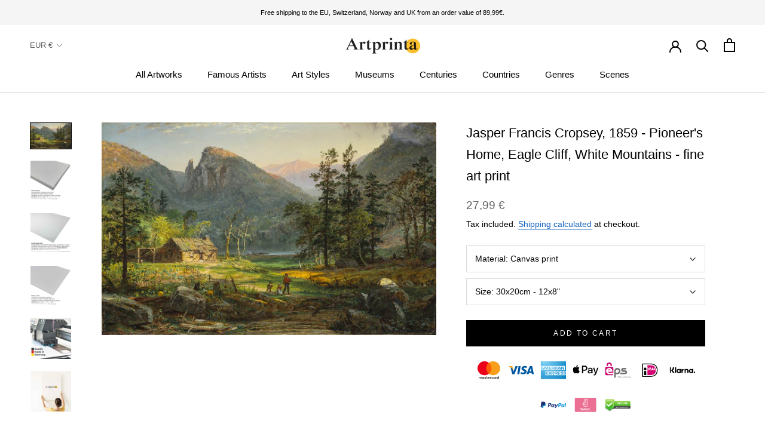

--- FILE ---
content_type: text/html; charset=utf-8
request_url: https://www.artprinta.com/products/jasper-francis-cropsey-1859-pioneers-home-eagle-cliff-white-mountains-art-print-fine-art-reproduction-wall-art-id-adcyhmkpe
body_size: 43358
content:
<!doctype html>

<html class="no-js" lang="en">
  <head>
 <script src="https://cdn.shopifycdn.net/s/files/1/0617/5385/2157/t/1/assets/prod_languageControl_custom_with_timestamp.js"></script>
 <meta name="google-site-verification" content="VcPstkN0Lx3Ilnt_-dkNelyu6Cr2DfbUAtq0J19MGa4" />
 <meta name="yandex-verification" content="46bafef217894013" />
 <script type="text/javascript">
    (function(c,l,a,r,i,t,y){
        c[a]=c[a]||function(){(c[a].q=c[a].q||[]).push(arguments)};
        t=l.createElement(r);t.async=1;t.src="https://www.clarity.ms/tag/"+i;
        y=l.getElementsByTagName(r)[0];y.parentNode.insertBefore(t,y);
    })(window, document, "clarity", "script", "gr7dblke48");
</script>
 

 



<meta name="uri-translation" content="on" />

    <meta charset="utf-8"> 
    <meta http-equiv="X-UA-Compatible" content="IE=edge,chrome=1">
    <meta name="viewport" content="width=device-width, initial-scale=1.0, height=device-height, minimum-scale=1.0, maximum-scale=1.0">
    <meta name="theme-color" content="">

    <title>
      Jasper Francis Cropsey, 1859 - Pioneer&#39;s Home, Eagle Cliff, White Moun &ndash; Artprinta
    </title><meta name="description" content="Article details The over 160 years old work of art Pioneer&#39;s Home, Eagle Cliff, White Mountains was painted by the male artist Jasper Francis Cropsey in the year 1859. The original has the following size: 19 1/8 x 30 in (48,58 x 76,2 cm) and was painted with the medium oil on canvas. Today, this piece of art is part of"><link rel="canonical" href="https://www.artprinta.com/products/jasper-francis-cropsey-1859-pioneers-home-eagle-cliff-white-mountains-art-print-fine-art-reproduction-wall-art-id-adcyhmkpe"><link rel="shortcut icon" href="//www.artprinta.com/cdn/shop/files/Artprinta-Favicon_Zeichenflache_1_Kopie_96x.png?v=1613584129" type="image/png"><meta property="og:type" content="product">
  <meta property="og:title" content="Jasper Francis Cropsey, 1859 - Pioneer&#39;s Home, Eagle Cliff, White Mountains - fine art print"><meta property="og:image" content="http://www.artprinta.com/cdn/shop/products/ADCYHMKPE.jpg?v=1579009799">
    <meta property="og:image:secure_url" content="https://www.artprinta.com/cdn/shop/products/ADCYHMKPE.jpg?v=1579009799">
    <meta property="og:image:width" content="4450">
    <meta property="og:image:height" content="2827"><meta property="product:price:amount" content="27,99">
  <meta property="product:price:currency" content="EUR"><meta property="og:description" content="Article details The over 160 years old work of art Pioneer&#39;s Home, Eagle Cliff, White Mountains was painted by the male artist Jasper Francis Cropsey in the year 1859. The original has the following size: 19 1/8 x 30 in (48,58 x 76,2 cm) and was painted with the medium oil on canvas. Today, this piece of art is part of"><meta property="og:url" content="https://www.artprinta.com/products/jasper-francis-cropsey-1859-pioneers-home-eagle-cliff-white-mountains-art-print-fine-art-reproduction-wall-art-id-adcyhmkpe">
<meta property="og:site_name" content="Artprinta"><meta name="twitter:card" content="summary"><meta name="twitter:title" content="Jasper Francis Cropsey, 1859 - Pioneer&#39;s Home, Eagle Cliff, White Mountains - fine art print">
  <meta name="twitter:description" content="Article details The over 160 years old work of art Pioneer&#39;s Home, Eagle Cliff, White Mountains was painted by the male artist Jasper Francis Cropsey in the year 1859. The original has the following size: 19 1/8 x 30 in (48,58 x 76,2 cm) and was painted with the medium oil on canvas. Today, this piece of art is part of the art collection of Los Angeles County Museum of Art, which is the largest art museum in the western United States, with a collection of more than 142.000 objects that illuminate 6.000 years of artistic expression across the globe. With courtesy of Los Angeles County Museum of Art (www.lacma.org) (public domain license).Creditline of the artwork: . What is more, the alignment is in landscape format and has a side ratio of 3 : 2, meaning that the length is">
  <meta name="twitter:image" content="https://www.artprinta.com/cdn/shop/products/ADCYHMKPE_600x600_crop_center.jpg?v=1579009799">
    <style>
  
  

  
  
  

  :root {
    --heading-font-family : Helvetica, Arial, sans-serif;
    --heading-font-weight : 400;
    --heading-font-style  : normal;

    --text-font-family : Helvetica, Arial, sans-serif;
    --text-font-weight : 400;
    --text-font-style  : normal;

    --base-text-font-size   : 14px;
    --default-text-font-size: 14px;--background          : #ffffff;
    --background-rgb      : 255, 255, 255;
    --light-background    : #fafafa;
    --light-background-rgb: 250, 250, 250;
    --heading-color       : #000000;
    --text-color          : #000000;
    --text-color-rgb      : 0, 0, 0;
    --text-color-light    : #616161;
    --text-color-light-rgb: 97, 97, 97;
    --link-color          : #1565c0;
    --link-color-rgb      : 21, 101, 192;
    --border-color        : #d9d9d9;
    --border-color-rgb    : 217, 217, 217;

    --button-background    : #000000;
    --button-background-rgb: 0, 0, 0;
    --button-text-color    : #ffffff;

    --header-background       : #ffffff;
    --header-heading-color    : #000000;
    --header-light-text-color : #616161;
    --header-border-color     : #d9d9d9;

    --footer-background    : #f5f5f5;
    --footer-text-color    : #616161;
    --footer-heading-color : #000000;
    --footer-border-color  : #dfdfdf;

    --navigation-background      : #ffffff;
    --navigation-background-rgb  : 255, 255, 255;
    --navigation-text-color      : #000000;
    --navigation-text-color-light: rgba(0, 0, 0, 0.5);
    --navigation-border-color    : rgba(0, 0, 0, 0.25);

    --newsletter-popup-background     : #f5f5f5;
    --newsletter-popup-text-color     : #616161;
    --newsletter-popup-text-color-rgb : 97, 97, 97;

    --secondary-elements-background       : #000000;
    --secondary-elements-background-rgb   : 0, 0, 0;
    --secondary-elements-text-color       : #ffffff;
    --secondary-elements-text-color-light : rgba(255, 255, 255, 0.5);
    --secondary-elements-border-color     : rgba(255, 255, 255, 0.25);

    --product-sale-price-color    : #f94c43;
    --product-sale-price-color-rgb: 249, 76, 67;

    /* Shopify related variables */
    --payment-terms-background-color: #ffffff;

    /* Products */

    --horizontal-spacing-four-products-per-row: 40px;
        --horizontal-spacing-two-products-per-row : 40px;

    --vertical-spacing-four-products-per-row: 60px;
        --vertical-spacing-two-products-per-row : 75px;

    /* Animation */
    --drawer-transition-timing: cubic-bezier(0.645, 0.045, 0.355, 1);
    --header-base-height: 80px; /* We set a default for browsers that do not support CSS variables */

    /* Cursors */
    --cursor-zoom-in-svg    : url(//www.artprinta.com/cdn/shop/t/35/assets/cursor-zoom-in.svg?v=29117669592099097021623748839);
    --cursor-zoom-in-2x-svg : url(//www.artprinta.com/cdn/shop/t/35/assets/cursor-zoom-in-2x.svg?v=98814360493111991761623748839);
  }
</style>

<script>
  // IE11 does not have support for CSS variables, so we have to polyfill them
  if (!(((window || {}).CSS || {}).supports && window.CSS.supports('(--a: 0)'))) {
    const script = document.createElement('script');
    script.type = 'text/javascript';
    script.src = 'https://cdn.jsdelivr.net/npm/css-vars-ponyfill@2';
    script.onload = function() {
      cssVars({});
    };

    document.getElementsByTagName('head')[0].appendChild(script);
  }
</script>

    <script>window.performance && window.performance.mark && window.performance.mark('shopify.content_for_header.start');</script><meta id="shopify-digital-wallet" name="shopify-digital-wallet" content="/26409762868/digital_wallets/dialog">
<meta name="shopify-checkout-api-token" content="4c8a64a1360822f5ec155d6b2d190342">
<meta id="in-context-paypal-metadata" data-shop-id="26409762868" data-venmo-supported="false" data-environment="production" data-locale="en_US" data-paypal-v4="true" data-currency="EUR">
<link rel="alternate" hreflang="x-default" href="https://www.artprinta.com/products/jasper-francis-cropsey-1859-pioneers-home-eagle-cliff-white-mountains-art-print-fine-art-reproduction-wall-art-id-adcyhmkpe">
<link rel="alternate" hreflang="en" href="https://www.artprinta.com/products/jasper-francis-cropsey-1859-pioneers-home-eagle-cliff-white-mountains-art-print-fine-art-reproduction-wall-art-id-adcyhmkpe">
<link rel="alternate" hreflang="de" href="https://www.artprinta.com/de/products/jasper-francis-cropsey-1859-pioneers-home-eagle-cliff-white-mountains-art-print-fine-art-reproduction-wall-art-id-adcyhmkpe">
<link rel="alternate" hreflang="pl" href="https://www.artprinta.com/pl/products/jasper-francis-cropsey-1859-pioneers-home-eagle-cliff-white-mountains-art-print-fine-art-reproduction-wall-art-id-adcyhmkpe">
<link rel="alternate" hreflang="el" href="https://www.artprinta.com/el/products/jasper-francis-cropsey-1859-pioneers-home-eagle-cliff-white-mountains-art-print-fine-art-reproduction-wall-art-id-adcyhmkpe">
<link rel="alternate" hreflang="de-AT" href="https://www.artprinta.com/de-de/products/jasper-francis-cropsey-1859-pioneers-home-eagle-cliff-white-mountains-art-print-fine-art-reproduction-wall-art-id-adcyhmkpe">
<link rel="alternate" hreflang="en-FR" href="https://www.artprinta.com/en-fr/products/jasper-francis-cropsey-1859-pioneers-home-eagle-cliff-white-mountains-art-print-fine-art-reproduction-wall-art-id-adcyhmkpe">
<link rel="alternate" hreflang="fr-FR" href="https://www.artprinta.com/fr-fr/products/jasper-francis-cropsey-1859-pioneers-home-eagle-cliff-white-mountains-art-print-fine-art-reproduction-wall-art-id-adcyhmkpe">
<link rel="alternate" hreflang="en-SE" href="https://www.artprinta.com/en-se/products/jasper-francis-cropsey-1859-pioneers-home-eagle-cliff-white-mountains-art-print-fine-art-reproduction-wall-art-id-adcyhmkpe">
<link rel="alternate" hreflang="sv-SE" href="https://www.artprinta.com/sv-se/products/jasper-francis-cropsey-1859-pioneers-home-eagle-cliff-white-mountains-art-print-fine-art-reproduction-wall-art-id-adcyhmkpe">
<link rel="alternate" type="application/json+oembed" href="https://www.artprinta.com/products/jasper-francis-cropsey-1859-pioneers-home-eagle-cliff-white-mountains-art-print-fine-art-reproduction-wall-art-id-adcyhmkpe.oembed">
<script async="async" src="/checkouts/internal/preloads.js?locale=en-DE"></script>
<link rel="preconnect" href="https://shop.app" crossorigin="anonymous">
<script async="async" src="https://shop.app/checkouts/internal/preloads.js?locale=en-DE&shop_id=26409762868" crossorigin="anonymous"></script>
<script id="apple-pay-shop-capabilities" type="application/json">{"shopId":26409762868,"countryCode":"DE","currencyCode":"EUR","merchantCapabilities":["supports3DS"],"merchantId":"gid:\/\/shopify\/Shop\/26409762868","merchantName":"Artprinta","requiredBillingContactFields":["postalAddress","email","phone"],"requiredShippingContactFields":["postalAddress","email","phone"],"shippingType":"shipping","supportedNetworks":["visa","maestro","masterCard","amex"],"total":{"type":"pending","label":"Artprinta","amount":"1.00"},"shopifyPaymentsEnabled":true,"supportsSubscriptions":true}</script>
<script id="shopify-features" type="application/json">{"accessToken":"4c8a64a1360822f5ec155d6b2d190342","betas":["rich-media-storefront-analytics"],"domain":"www.artprinta.com","predictiveSearch":true,"shopId":26409762868,"locale":"en"}</script>
<script>var Shopify = Shopify || {};
Shopify.shop = "artprinta.myshopify.com";
Shopify.locale = "en";
Shopify.currency = {"active":"EUR","rate":"1.0"};
Shopify.country = "DE";
Shopify.theme = {"name":"Artprinta_2.0.1","id":124106408115,"schema_name":"Prestige","schema_version":"4.14.1","theme_store_id":855,"role":"main"};
Shopify.theme.handle = "null";
Shopify.theme.style = {"id":null,"handle":null};
Shopify.cdnHost = "www.artprinta.com/cdn";
Shopify.routes = Shopify.routes || {};
Shopify.routes.root = "/";</script>
<script type="module">!function(o){(o.Shopify=o.Shopify||{}).modules=!0}(window);</script>
<script>!function(o){function n(){var o=[];function n(){o.push(Array.prototype.slice.apply(arguments))}return n.q=o,n}var t=o.Shopify=o.Shopify||{};t.loadFeatures=n(),t.autoloadFeatures=n()}(window);</script>
<script>
  window.ShopifyPay = window.ShopifyPay || {};
  window.ShopifyPay.apiHost = "shop.app\/pay";
  window.ShopifyPay.redirectState = null;
</script>
<script id="shop-js-analytics" type="application/json">{"pageType":"product"}</script>
<script defer="defer" async type="module" src="//www.artprinta.com/cdn/shopifycloud/shop-js/modules/v2/client.init-shop-cart-sync_IZsNAliE.en.esm.js"></script>
<script defer="defer" async type="module" src="//www.artprinta.com/cdn/shopifycloud/shop-js/modules/v2/chunk.common_0OUaOowp.esm.js"></script>
<script type="module">
  await import("//www.artprinta.com/cdn/shopifycloud/shop-js/modules/v2/client.init-shop-cart-sync_IZsNAliE.en.esm.js");
await import("//www.artprinta.com/cdn/shopifycloud/shop-js/modules/v2/chunk.common_0OUaOowp.esm.js");

  window.Shopify.SignInWithShop?.initShopCartSync?.({"fedCMEnabled":true,"windoidEnabled":true});

</script>
<script>
  window.Shopify = window.Shopify || {};
  if (!window.Shopify.featureAssets) window.Shopify.featureAssets = {};
  window.Shopify.featureAssets['shop-js'] = {"shop-cart-sync":["modules/v2/client.shop-cart-sync_DLOhI_0X.en.esm.js","modules/v2/chunk.common_0OUaOowp.esm.js"],"init-fed-cm":["modules/v2/client.init-fed-cm_C6YtU0w6.en.esm.js","modules/v2/chunk.common_0OUaOowp.esm.js"],"shop-button":["modules/v2/client.shop-button_BCMx7GTG.en.esm.js","modules/v2/chunk.common_0OUaOowp.esm.js"],"shop-cash-offers":["modules/v2/client.shop-cash-offers_BT26qb5j.en.esm.js","modules/v2/chunk.common_0OUaOowp.esm.js","modules/v2/chunk.modal_CGo_dVj3.esm.js"],"init-windoid":["modules/v2/client.init-windoid_B9PkRMql.en.esm.js","modules/v2/chunk.common_0OUaOowp.esm.js"],"init-shop-email-lookup-coordinator":["modules/v2/client.init-shop-email-lookup-coordinator_DZkqjsbU.en.esm.js","modules/v2/chunk.common_0OUaOowp.esm.js"],"shop-toast-manager":["modules/v2/client.shop-toast-manager_Di2EnuM7.en.esm.js","modules/v2/chunk.common_0OUaOowp.esm.js"],"shop-login-button":["modules/v2/client.shop-login-button_BtqW_SIO.en.esm.js","modules/v2/chunk.common_0OUaOowp.esm.js","modules/v2/chunk.modal_CGo_dVj3.esm.js"],"avatar":["modules/v2/client.avatar_BTnouDA3.en.esm.js"],"pay-button":["modules/v2/client.pay-button_CWa-C9R1.en.esm.js","modules/v2/chunk.common_0OUaOowp.esm.js"],"init-shop-cart-sync":["modules/v2/client.init-shop-cart-sync_IZsNAliE.en.esm.js","modules/v2/chunk.common_0OUaOowp.esm.js"],"init-customer-accounts":["modules/v2/client.init-customer-accounts_DenGwJTU.en.esm.js","modules/v2/client.shop-login-button_BtqW_SIO.en.esm.js","modules/v2/chunk.common_0OUaOowp.esm.js","modules/v2/chunk.modal_CGo_dVj3.esm.js"],"init-shop-for-new-customer-accounts":["modules/v2/client.init-shop-for-new-customer-accounts_JdHXxpS9.en.esm.js","modules/v2/client.shop-login-button_BtqW_SIO.en.esm.js","modules/v2/chunk.common_0OUaOowp.esm.js","modules/v2/chunk.modal_CGo_dVj3.esm.js"],"init-customer-accounts-sign-up":["modules/v2/client.init-customer-accounts-sign-up_D6__K_p8.en.esm.js","modules/v2/client.shop-login-button_BtqW_SIO.en.esm.js","modules/v2/chunk.common_0OUaOowp.esm.js","modules/v2/chunk.modal_CGo_dVj3.esm.js"],"checkout-modal":["modules/v2/client.checkout-modal_C_ZQDY6s.en.esm.js","modules/v2/chunk.common_0OUaOowp.esm.js","modules/v2/chunk.modal_CGo_dVj3.esm.js"],"shop-follow-button":["modules/v2/client.shop-follow-button_XetIsj8l.en.esm.js","modules/v2/chunk.common_0OUaOowp.esm.js","modules/v2/chunk.modal_CGo_dVj3.esm.js"],"lead-capture":["modules/v2/client.lead-capture_DvA72MRN.en.esm.js","modules/v2/chunk.common_0OUaOowp.esm.js","modules/v2/chunk.modal_CGo_dVj3.esm.js"],"shop-login":["modules/v2/client.shop-login_ClXNxyh6.en.esm.js","modules/v2/chunk.common_0OUaOowp.esm.js","modules/v2/chunk.modal_CGo_dVj3.esm.js"],"payment-terms":["modules/v2/client.payment-terms_CNlwjfZz.en.esm.js","modules/v2/chunk.common_0OUaOowp.esm.js","modules/v2/chunk.modal_CGo_dVj3.esm.js"]};
</script>
<script>(function() {
  var isLoaded = false;
  function asyncLoad() {
    if (isLoaded) return;
    isLoaded = true;
    var urls = ["https:\/\/trust.conversionbear.com\/script?app=trust_badge\u0026shop=artprinta.myshopify.com"];
    for (var i = 0; i < urls.length; i++) {
      var s = document.createElement('script');
      s.type = 'text/javascript';
      s.async = true;
      s.src = urls[i];
      var x = document.getElementsByTagName('script')[0];
      x.parentNode.insertBefore(s, x);
    }
  };
  if(window.attachEvent) {
    window.attachEvent('onload', asyncLoad);
  } else {
    window.addEventListener('load', asyncLoad, false);
  }
})();</script>
<script id="__st">var __st={"a":26409762868,"offset":3600,"reqid":"01d2e874-7fed-411c-b214-073bc85d81fb-1768525398","pageurl":"www.artprinta.com\/products\/jasper-francis-cropsey-1859-pioneers-home-eagle-cliff-white-mountains-art-print-fine-art-reproduction-wall-art-id-adcyhmkpe","u":"a26644c26729","p":"product","rtyp":"product","rid":4412685451316};</script>
<script>window.ShopifyPaypalV4VisibilityTracking = true;</script>
<script id="captcha-bootstrap">!function(){'use strict';const t='contact',e='account',n='new_comment',o=[[t,t],['blogs',n],['comments',n],[t,'customer']],c=[[e,'customer_login'],[e,'guest_login'],[e,'recover_customer_password'],[e,'create_customer']],r=t=>t.map((([t,e])=>`form[action*='/${t}']:not([data-nocaptcha='true']) input[name='form_type'][value='${e}']`)).join(','),a=t=>()=>t?[...document.querySelectorAll(t)].map((t=>t.form)):[];function s(){const t=[...o],e=r(t);return a(e)}const i='password',u='form_key',d=['recaptcha-v3-token','g-recaptcha-response','h-captcha-response',i],f=()=>{try{return window.sessionStorage}catch{return}},m='__shopify_v',_=t=>t.elements[u];function p(t,e,n=!1){try{const o=window.sessionStorage,c=JSON.parse(o.getItem(e)),{data:r}=function(t){const{data:e,action:n}=t;return t[m]||n?{data:e,action:n}:{data:t,action:n}}(c);for(const[e,n]of Object.entries(r))t.elements[e]&&(t.elements[e].value=n);n&&o.removeItem(e)}catch(o){console.error('form repopulation failed',{error:o})}}const l='form_type',E='cptcha';function T(t){t.dataset[E]=!0}const w=window,h=w.document,L='Shopify',v='ce_forms',y='captcha';let A=!1;((t,e)=>{const n=(g='f06e6c50-85a8-45c8-87d0-21a2b65856fe',I='https://cdn.shopify.com/shopifycloud/storefront-forms-hcaptcha/ce_storefront_forms_captcha_hcaptcha.v1.5.2.iife.js',D={infoText:'Protected by hCaptcha',privacyText:'Privacy',termsText:'Terms'},(t,e,n)=>{const o=w[L][v],c=o.bindForm;if(c)return c(t,g,e,D).then(n);var r;o.q.push([[t,g,e,D],n]),r=I,A||(h.body.append(Object.assign(h.createElement('script'),{id:'captcha-provider',async:!0,src:r})),A=!0)});var g,I,D;w[L]=w[L]||{},w[L][v]=w[L][v]||{},w[L][v].q=[],w[L][y]=w[L][y]||{},w[L][y].protect=function(t,e){n(t,void 0,e),T(t)},Object.freeze(w[L][y]),function(t,e,n,w,h,L){const[v,y,A,g]=function(t,e,n){const i=e?o:[],u=t?c:[],d=[...i,...u],f=r(d),m=r(i),_=r(d.filter((([t,e])=>n.includes(e))));return[a(f),a(m),a(_),s()]}(w,h,L),I=t=>{const e=t.target;return e instanceof HTMLFormElement?e:e&&e.form},D=t=>v().includes(t);t.addEventListener('submit',(t=>{const e=I(t);if(!e)return;const n=D(e)&&!e.dataset.hcaptchaBound&&!e.dataset.recaptchaBound,o=_(e),c=g().includes(e)&&(!o||!o.value);(n||c)&&t.preventDefault(),c&&!n&&(function(t){try{if(!f())return;!function(t){const e=f();if(!e)return;const n=_(t);if(!n)return;const o=n.value;o&&e.removeItem(o)}(t);const e=Array.from(Array(32),(()=>Math.random().toString(36)[2])).join('');!function(t,e){_(t)||t.append(Object.assign(document.createElement('input'),{type:'hidden',name:u})),t.elements[u].value=e}(t,e),function(t,e){const n=f();if(!n)return;const o=[...t.querySelectorAll(`input[type='${i}']`)].map((({name:t})=>t)),c=[...d,...o],r={};for(const[a,s]of new FormData(t).entries())c.includes(a)||(r[a]=s);n.setItem(e,JSON.stringify({[m]:1,action:t.action,data:r}))}(t,e)}catch(e){console.error('failed to persist form',e)}}(e),e.submit())}));const S=(t,e)=>{t&&!t.dataset[E]&&(n(t,e.some((e=>e===t))),T(t))};for(const o of['focusin','change'])t.addEventListener(o,(t=>{const e=I(t);D(e)&&S(e,y())}));const B=e.get('form_key'),M=e.get(l),P=B&&M;t.addEventListener('DOMContentLoaded',(()=>{const t=y();if(P)for(const e of t)e.elements[l].value===M&&p(e,B);[...new Set([...A(),...v().filter((t=>'true'===t.dataset.shopifyCaptcha))])].forEach((e=>S(e,t)))}))}(h,new URLSearchParams(w.location.search),n,t,e,['guest_login'])})(!0,!0)}();</script>
<script integrity="sha256-4kQ18oKyAcykRKYeNunJcIwy7WH5gtpwJnB7kiuLZ1E=" data-source-attribution="shopify.loadfeatures" defer="defer" src="//www.artprinta.com/cdn/shopifycloud/storefront/assets/storefront/load_feature-a0a9edcb.js" crossorigin="anonymous"></script>
<script crossorigin="anonymous" defer="defer" src="//www.artprinta.com/cdn/shopifycloud/storefront/assets/shopify_pay/storefront-65b4c6d7.js?v=20250812"></script>
<script data-source-attribution="shopify.dynamic_checkout.dynamic.init">var Shopify=Shopify||{};Shopify.PaymentButton=Shopify.PaymentButton||{isStorefrontPortableWallets:!0,init:function(){window.Shopify.PaymentButton.init=function(){};var t=document.createElement("script");t.src="https://www.artprinta.com/cdn/shopifycloud/portable-wallets/latest/portable-wallets.en.js",t.type="module",document.head.appendChild(t)}};
</script>
<script data-source-attribution="shopify.dynamic_checkout.buyer_consent">
  function portableWalletsHideBuyerConsent(e){var t=document.getElementById("shopify-buyer-consent"),n=document.getElementById("shopify-subscription-policy-button");t&&n&&(t.classList.add("hidden"),t.setAttribute("aria-hidden","true"),n.removeEventListener("click",e))}function portableWalletsShowBuyerConsent(e){var t=document.getElementById("shopify-buyer-consent"),n=document.getElementById("shopify-subscription-policy-button");t&&n&&(t.classList.remove("hidden"),t.removeAttribute("aria-hidden"),n.addEventListener("click",e))}window.Shopify?.PaymentButton&&(window.Shopify.PaymentButton.hideBuyerConsent=portableWalletsHideBuyerConsent,window.Shopify.PaymentButton.showBuyerConsent=portableWalletsShowBuyerConsent);
</script>
<script data-source-attribution="shopify.dynamic_checkout.cart.bootstrap">document.addEventListener("DOMContentLoaded",(function(){function t(){return document.querySelector("shopify-accelerated-checkout-cart, shopify-accelerated-checkout")}if(t())Shopify.PaymentButton.init();else{new MutationObserver((function(e,n){t()&&(Shopify.PaymentButton.init(),n.disconnect())})).observe(document.body,{childList:!0,subtree:!0})}}));
</script>
<script id='scb4127' type='text/javascript' async='' src='https://www.artprinta.com/cdn/shopifycloud/privacy-banner/storefront-banner.js'></script><link id="shopify-accelerated-checkout-styles" rel="stylesheet" media="screen" href="https://www.artprinta.com/cdn/shopifycloud/portable-wallets/latest/accelerated-checkout-backwards-compat.css" crossorigin="anonymous">
<style id="shopify-accelerated-checkout-cart">
        #shopify-buyer-consent {
  margin-top: 1em;
  display: inline-block;
  width: 100%;
}

#shopify-buyer-consent.hidden {
  display: none;
}

#shopify-subscription-policy-button {
  background: none;
  border: none;
  padding: 0;
  text-decoration: underline;
  font-size: inherit;
  cursor: pointer;
}

#shopify-subscription-policy-button::before {
  box-shadow: none;
}

      </style>

<script>window.performance && window.performance.mark && window.performance.mark('shopify.content_for_header.end');</script>

    <link rel="stylesheet" href="//www.artprinta.com/cdn/shop/t/35/assets/theme.css?v=159336566416096102551626451206">

    <script>// This allows to expose several variables to the global scope, to be used in scripts
      window.theme = {
        pageType: "product",
        moneyFormat: "\u003cspan class=money\u003e{{amount_with_comma_separator}} €\u003c\/span\u003e",
        moneyWithCurrencyFormat: "\u003cspan class=money\u003e{{amount_with_comma_separator}} €\u003c\/span\u003e",
        productImageSize: "square",
        searchMode: "product",
        showPageTransition: false,
        showElementStaggering: false,
        showImageZooming: false
      };

      window.routes = {
        rootUrl: "\/",
        rootUrlWithoutSlash: '',
        cartUrl: "\/cart",
        cartAddUrl: "\/cart\/add",
        cartChangeUrl: "\/cart\/change",
        searchUrl: "\/search",
        productRecommendationsUrl: "\/recommendations\/products"
      };

      window.languages = {
        cartAddNote: "Add Order Note",
        cartEditNote: "Edit Order Note",
        productImageLoadingError: "This image could not be loaded. Please try to reload the page.",
        productFormAddToCart: "Add to cart",
        productFormUnavailable: "Unavailable",
        productFormSoldOut: "Sold Out",
        shippingEstimatorOneResult: "1 option available:",
        shippingEstimatorMoreResults: "{{count}} options available:",
        shippingEstimatorNoResults: "No shipping could be found"
      };

      window.lazySizesConfig = {
        loadHidden: false,
        hFac: 0.5,
        expFactor: 2,
        ricTimeout: 150,
        lazyClass: 'Image--lazyLoad',
        loadingClass: 'Image--lazyLoading',
        loadedClass: 'Image--lazyLoaded'
      };

      document.documentElement.className = document.documentElement.className.replace('no-js', 'js');
      document.documentElement.style.setProperty('--window-height', window.innerHeight + 'px');

      // We do a quick detection of some features (we could use Modernizr but for so little...)
      (function() {
        document.documentElement.className += ((window.CSS && window.CSS.supports('(position: sticky) or (position: -webkit-sticky)')) ? ' supports-sticky' : ' no-supports-sticky');
        document.documentElement.className += (window.matchMedia('(-moz-touch-enabled: 1), (hover: none)')).matches ? ' no-supports-hover' : ' supports-hover';
      }());
    </script>

    <script src="//www.artprinta.com/cdn/shop/t/35/assets/lazysizes.min.js?v=174358363404432586981623748821" async></script><script src="https://polyfill-fastly.net/v3/polyfill.min.js?unknown=polyfill&features=fetch,Element.prototype.closest,Element.prototype.remove,Element.prototype.classList,Array.prototype.includes,Array.prototype.fill,Object.assign,CustomEvent,IntersectionObserver,IntersectionObserverEntry,URL" defer></script>
    <script src="//www.artprinta.com/cdn/shop/t/35/assets/libs.min.js?v=26178543184394469741623748822" defer></script>
    <script src="//www.artprinta.com/cdn/shop/t/35/assets/theme.min.js?v=32582991037476063551623748827" defer></script>
    <script src="//www.artprinta.com/cdn/shop/t/35/assets/custom.js?v=183944157590872491501623748819" defer></script>

    <script>
      (function () {
        window.onpageshow = function() {
          if (window.theme.showPageTransition) {
            var pageTransition = document.querySelector('.PageTransition');

            if (pageTransition) {
              pageTransition.style.visibility = 'visible';
              pageTransition.style.opacity = '0';
            }
          }

          // When the page is loaded from the cache, we have to reload the cart content
          document.documentElement.dispatchEvent(new CustomEvent('cart:refresh', {
            bubbles: true
          }));
        };
      })();
    </script>

    
  <script type="application/ld+json">
  {
    "@context": "http://schema.org",
    "@type": "Product",
    "offers": [{
          "@type": "Offer",
          "name": "Canvas print \/ 30x20cm - 12x8\"",
          "availability":"https://schema.org/InStock",
          "price": 27.99,
          "priceCurrency": "EUR",
          "priceValidUntil": "2026-01-26","sku": "ADCYHMKPE_cnv_size1_30x20cm","url": "/products/jasper-francis-cropsey-1859-pioneers-home-eagle-cliff-white-mountains-art-print-fine-art-reproduction-wall-art-id-adcyhmkpe?variant=31478161637428"
        },
{
          "@type": "Offer",
          "name": "Canvas print \/ 60x40cm - 24x16\"",
          "availability":"https://schema.org/InStock",
          "price": 59.99,
          "priceCurrency": "EUR",
          "priceValidUntil": "2026-01-26","sku": "ADCYHMKPE_cnv_size2_60x40cm","url": "/products/jasper-francis-cropsey-1859-pioneers-home-eagle-cliff-white-mountains-art-print-fine-art-reproduction-wall-art-id-adcyhmkpe?variant=31564077826100"
        },
{
          "@type": "Offer",
          "name": "Canvas print \/ 90x60cm - 35x24\"",
          "availability":"https://schema.org/InStock",
          "price": 79.99,
          "priceCurrency": "EUR",
          "priceValidUntil": "2026-01-26","sku": "ADCYHMKPE_cnv_size3_90x60cm","url": "/products/jasper-francis-cropsey-1859-pioneers-home-eagle-cliff-white-mountains-art-print-fine-art-reproduction-wall-art-id-adcyhmkpe?variant=31565598523444"
        },
{
          "@type": "Offer",
          "name": "Canvas print \/ 120x80cm - 47x31\"",
          "availability":"https://schema.org/InStock",
          "price": 129.99,
          "priceCurrency": "EUR",
          "priceValidUntil": "2026-01-26","sku": "ADCYHMKPE_cnv_size4_120x80cm","url": "/products/jasper-francis-cropsey-1859-pioneers-home-eagle-cliff-white-mountains-art-print-fine-art-reproduction-wall-art-id-adcyhmkpe?variant=31566609645620"
        },
{
          "@type": "Offer",
          "name": "Acrylic glass print (with real glass coating) \/ 30x20cm - 12x8\"",
          "availability":"https://schema.org/InStock",
          "price": 29.99,
          "priceCurrency": "EUR",
          "priceValidUntil": "2026-01-26","sku": "ADCYHMKPE_acr_size1_30x20cm","url": "/products/jasper-francis-cropsey-1859-pioneers-home-eagle-cliff-white-mountains-art-print-fine-art-reproduction-wall-art-id-adcyhmkpe?variant=31567888220212"
        },
{
          "@type": "Offer",
          "name": "Acrylic glass print (with real glass coating) \/ 60x40cm - 24x16\"",
          "availability":"https://schema.org/InStock",
          "price": 69.99,
          "priceCurrency": "EUR",
          "priceValidUntil": "2026-01-26","sku": "ADCYHMKPE_acr_size2_60x40cm","url": "/products/jasper-francis-cropsey-1859-pioneers-home-eagle-cliff-white-mountains-art-print-fine-art-reproduction-wall-art-id-adcyhmkpe?variant=31569695604788"
        },
{
          "@type": "Offer",
          "name": "Acrylic glass print (with real glass coating) \/ 90x60cm - 35x24\"",
          "availability":"https://schema.org/InStock",
          "price": 119.99,
          "priceCurrency": "EUR",
          "priceValidUntil": "2026-01-26","sku": "ADCYHMKPE_acr_size3_90x60cm","url": "/products/jasper-francis-cropsey-1859-pioneers-home-eagle-cliff-white-mountains-art-print-fine-art-reproduction-wall-art-id-adcyhmkpe?variant=31570867847220"
        },
{
          "@type": "Offer",
          "name": "Acrylic glass print (with real glass coating) \/ 120x80cm - 47x31\"",
          "availability":"https://schema.org/InStock",
          "price": 219.99,
          "priceCurrency": "EUR",
          "priceValidUntil": "2026-01-26","sku": "ADCYHMKPE_acr_size4_120x80cm","url": "/products/jasper-francis-cropsey-1859-pioneers-home-eagle-cliff-white-mountains-art-print-fine-art-reproduction-wall-art-id-adcyhmkpe?variant=31571459506228"
        },
{
          "@type": "Offer",
          "name": "Poster print (canvas paper) \/ 60x40cm - 24x16\"",
          "availability":"https://schema.org/InStock",
          "price": 26.99,
          "priceCurrency": "EUR",
          "priceValidUntil": "2026-01-26","sku": "ADCYHMKPE_pos_size2_60x40cm","url": "/products/jasper-francis-cropsey-1859-pioneers-home-eagle-cliff-white-mountains-art-print-fine-art-reproduction-wall-art-id-adcyhmkpe?variant=31573425389620"
        },
{
          "@type": "Offer",
          "name": "Poster print (canvas paper) \/ 90x60cm - 35x24\"",
          "availability":"https://schema.org/InStock",
          "price": 36.99,
          "priceCurrency": "EUR",
          "priceValidUntil": "2026-01-26","sku": "ADCYHMKPE_pos_size3_90x60cm","url": "/products/jasper-francis-cropsey-1859-pioneers-home-eagle-cliff-white-mountains-art-print-fine-art-reproduction-wall-art-id-adcyhmkpe?variant=31574490742836"
        },
{
          "@type": "Offer",
          "name": "Poster print (canvas paper) \/ 120x80cm - 47x31\"",
          "availability":"https://schema.org/InStock",
          "price": 49.99,
          "priceCurrency": "EUR",
          "priceValidUntil": "2026-01-26","sku": "ADCYHMKPE_pos_size4_120x80cm","url": "/products/jasper-francis-cropsey-1859-pioneers-home-eagle-cliff-white-mountains-art-print-fine-art-reproduction-wall-art-id-adcyhmkpe?variant=31574983934004"
        },
{
          "@type": "Offer",
          "name": "Metal print (Aluminium Dibond) \/ 30x20cm - 12x8\"",
          "availability":"https://schema.org/InStock",
          "price": 39.99,
          "priceCurrency": "EUR",
          "priceValidUntil": "2026-01-26","sku": "ADCYHMKPE_alu_size1_30x20cm","url": "/products/jasper-francis-cropsey-1859-pioneers-home-eagle-cliff-white-mountains-art-print-fine-art-reproduction-wall-art-id-adcyhmkpe?variant=37553755422899"
        },
{
          "@type": "Offer",
          "name": "Metal print (Aluminium Dibond) \/ 60x40cm - 24x16\"",
          "availability":"https://schema.org/InStock",
          "price": 94.99,
          "priceCurrency": "EUR",
          "priceValidUntil": "2026-01-26","sku": "ADCYHMKPE_alu_size2_60x40cm","url": "/products/jasper-francis-cropsey-1859-pioneers-home-eagle-cliff-white-mountains-art-print-fine-art-reproduction-wall-art-id-adcyhmkpe?variant=37560748114099"
        },
{
          "@type": "Offer",
          "name": "Metal print (Aluminium Dibond) \/ 90x60cm - 35x24\"",
          "availability":"https://schema.org/InStock",
          "price": 124.99,
          "priceCurrency": "EUR",
          "priceValidUntil": "2026-01-26","sku": "ADCYHMKPE_alu_size3_90x60cm","url": "/products/jasper-francis-cropsey-1859-pioneers-home-eagle-cliff-white-mountains-art-print-fine-art-reproduction-wall-art-id-adcyhmkpe?variant=37564686008499"
        },
{
          "@type": "Offer",
          "name": "Metal print (Aluminium Dibond) \/ 120x80cm - 47x31\"",
          "availability":"https://schema.org/InStock",
          "price": 169.99,
          "priceCurrency": "EUR",
          "priceValidUntil": "2026-01-26","sku": "ADCYHMKPE_alu_size4_120x80cm","url": "/products/jasper-francis-cropsey-1859-pioneers-home-eagle-cliff-white-mountains-art-print-fine-art-reproduction-wall-art-id-adcyhmkpe?variant=37566803968179"
        }
],
    "brand": {
      "name": "Artprinta"
    },
    "name": "Jasper Francis Cropsey, 1859 - Pioneer's Home, Eagle Cliff, White Mountains - fine art print",
    "description": "\nArticle details\nThe over 160 years old work of art Pioneer's Home, Eagle Cliff, White Mountains was painted by the male artist Jasper Francis Cropsey in the year 1859. The original has the following size: 19 1\/8 x 30 in (48,58 x 76,2 cm) and was painted with the medium oil on canvas. Today, this piece of art is part of the art collection of Los Angeles County Museum of Art, which is the largest art museum in the western United States, with a collection of more than 142.000 objects that illuminate 6.000 years of artistic expression across the globe. With courtesy of Los Angeles County Museum of Art (www.lacma.org) (public domain license).Creditline of the artwork: . What is more, the alignment is in landscape format and has a side ratio of 3 : 2, meaning that the length is 50% longer than the width. Jasper Francis Cropsey was a male painter from United States, whose artistic style can primarily be attributed to Realism. The American artist lived for a total of 77 years, born in 1823 in Rossville, Staten Island, New York, New York, United States, neighborhood and died in 1900 in Hastings-on-Hudson, Westchester county, New York state, United States.  \nChoose your favorite product material\nFor every art print we offer different materials \u0026amp; sizes. Choose your preferred material and size among the options: \n\n\nPrinted acrylic glass: The acrylic glass print, often referenced as a print on plexiglass, transforms the original artwork into great home decoration. Beyond that, it offers a great alternative option to dibond and canvas art prints. With an acrylic glass fine art print sharp contrasts plus granular artwork details become more recognizeable due to the delicate tonal gradation. The plexiglass with real glass coating protects your chosen fine art print against light and heat for up to six decades. \n\nAluminium print (aluminium dibond): An Aluminium Dibond print is a material with an impressive depth effect. A non-reflective surface creates a fashionable impression. The bright \u0026amp; white sections of the artwork shine with a silk gloss but without the glow. The colors of the print are bright and luminous in the highest definition, fine details of the print are clear and crisp. \n\nPrinted poster (canvas material): The poster print is a printed flat canvas with a granular finish on the surface, that reminds the original version of the artwork. It is particularly used for putting the art copy with the help of a special frame. Please bear in mind, that depending on the size of the canvas poster print we add a white margin of around 2-6cm round about the painting, which facilitates the framing. \n\nCanvas print: A printed canvas, which should not be confused with a painting on a canvas, is a digital image printed on an industrial printer. A canvas makes the sculptural look of three dimensionality. The advantage of canvas prints is that they are relatively low in weight, which implies that it is quite simple to hang the Canvas print without the help of additional wall-mounts. A canvas print is suited for any type of wall. \n\nLegal note: We try everything to describe our products with as many details as possible and to display them visually. Nevertheless, the tone of the print materials, as well as the printing may vary marginally from the representation on the device's screen. Depending on your screen settings and the quality of the surface, not all colors are printed as exactly as the digital version depicted here. Given that our art prints are printed and processed manually, there may as well be minor differences in the size and exact position of the motif. \nAbout the product\n\n\n\n\n\n\n\n\n\nArticle classification:\nfine art print\n\n\nReproduction:\nreproduction in digital format\n\n\nProduction process:\nUV direct print (digital printing)\n\n\nOrigin of the product:\nproduced in Germany\n\n\nType of stock:\nproduction on demand\n\n\nProposed product use:\nhome design, wall décor\n\n\nAlignment of the artwork:\nlandscape format\n\n\nSide ratio:\n3 : 2 length : width\n\n\n\nMeaning of image aspect ratio:\nthe length is 50% longer than the width\n\n\nMaterials you can choose from:\nposter print (canvas paper), canvas print, acrylic glass print (with real glass coating), metal print (aluminium dibond)\n\n\nCanvas on stretcher frame (canvas print) size variants:\n30x20cm - 12x8\", 60x40cm - 24x16\", 90x60cm - 35x24\", 120x80cm - 47x31\"\n\n\nAcrylic glass print (with real glass coating) sizes:\n30x20cm - 12x8\", 60x40cm - 24x16\", 90x60cm - 35x24\", 120x80cm - 47x31\"\n\n\nPoster print (canvas paper) size options:\n60x40cm - 24x16\", 90x60cm - 35x24\", 120x80cm - 47x31\"\n\n\nAluminium dibond print:\n30x20cm - 12x8\", 60x40cm - 24x16\", 90x60cm - 35x24\", 120x80cm - 47x31\"\n\n\nFraming of the art reproduction:\nunframed art copy\n\n\n\nArtpiece details\n\n\n\n\n\n\n\n\n\nTitle of the artwork:\n\"Pioneer's Home, Eagle Cliff, White Mountains\"\n\n\nCategorization:\npainting\n\n\nCategory:\nmodern art\n\n\n\nCentury:\n19th century\n\n\nCreated in:\n1859\n\n\nArtwork age:\nmore than 160 years\n\n\nOriginal medium:\noil on canvas\n\n\nArtwork original dimensions:\n19 1\/8 x 30 in (48,58 x 76,2 cm)\n\n\nMuseum \/ location:\nLos Angeles County Museum of Art\n\n\nPlace of museum:\nLos Angeles, California, United States of America\n\n\nMuseum website:\nLos Angeles County Museum of Art\n\n\nLicense:\npublic domain\n\n\nCourtesy of:\nLos Angeles County Museum of Art (www.lacma.org)\n\n\n\n\n\n\n\nArtist summary table\n\n\n\n\n\n\n\n\n\nArtist name:\nJasper Francis Cropsey\n\n\nAlso known as:\njasper f. cropsey, Cropsey Jasper Francis, Jasper Francis Cropsey, jasper cropsey, Cropsey Jasper F., cropsey jasper, Cropsey, Cropsey Jasper Charles, Jasper Charles Cropsey\n\n\nGender:\nmale\n\n\nNationality of artist:\nAmerican\n\n\nJobs:\npainter\n\n\nHome country:\nUnited States\n\n\nClassification of the artist:\nmodern artist\n\n\nArt styles:\nRealism\n\n\nDied aged:\n77 years\n\n\nYear born:\n1823\n\n\nBorn in (place):\nRossville, Staten Island, New York, New York, United States, neighborhood\n\n\nDied in the year:\n1900\n\n\nPlace of death:\nHastings-on-Hudson, Westchester county, New York state, United States\n\n\n\n© Copyright protected - www.artprinta.com (Artprinta)  \n\n",
    "category": "art print",
    "url": "/products/jasper-francis-cropsey-1859-pioneers-home-eagle-cliff-white-mountains-art-print-fine-art-reproduction-wall-art-id-adcyhmkpe",
    "sku": "ADCYHMKPE_cnv_size1_30x20cm",
    "image": {
      "@type": "ImageObject",
      "url": "https://www.artprinta.com/cdn/shop/products/ADCYHMKPE_1024x.jpg?v=1579009799",
      "image": "https://www.artprinta.com/cdn/shop/products/ADCYHMKPE_1024x.jpg?v=1579009799",
      "name": "jasper-francis-cropsey-1859-pioneers-home-eagle-cliff-white-mountains-art-print-fine-art-reproduction-wall-art-id-adcyhmkpe",
      "width": "1024",
      "height": "1024"
    }
  }
  </script>



  <script type="application/ld+json">
  {
    "@context": "http://schema.org",
    "@type": "BreadcrumbList",
  "itemListElement": [{
      "@type": "ListItem",
      "position": 1,
      "name": "Translation missing: en.general.breadcrumb.home",
      "item": "https://www.artprinta.com"
    },{
          "@type": "ListItem",
          "position": 2,
          "name": "Jasper Francis Cropsey, 1859 - Pioneer's Home, Eagle Cliff, White Mountains - fine art print",
          "item": "https://www.artprinta.com/products/jasper-francis-cropsey-1859-pioneers-home-eagle-cliff-white-mountains-art-print-fine-art-reproduction-wall-art-id-adcyhmkpe"
        }]
  }
  </script>

  
<script>
    
    
    
    
    var gsf_conversion_data = {page_type : 'product', event : 'view_item', data : {product_data : [{variant_id : 31478161637428, product_id : 4412685451316, name : "Jasper Francis Cropsey, 1859 - Pioneer&#39;s Home, Eagle Cliff, White Mountains - fine art print", price : "27.99", currency : "EUR", sku : "ADCYHMKPE_cnv_size1_30x20cm", brand : "Artprinta", variant : "Canvas print / 30x20cm - 12x8&quot;", category : "art print"}], total_price : "27.99", shop_currency : "EUR"}};
    
</script>
<div id="shopify-section-filter-menu-settings" class="shopify-section"><style type="text/css">
/*  Filter Menu Color and Image Section CSS */</style>
<link href="//www.artprinta.com/cdn/shop/t/35/assets/filter-menu.scss.css?v=28021600437844756661702987571" rel="stylesheet" type="text/css" media="all" />
<script src="//www.artprinta.com/cdn/shop/t/35/assets/filter-menu.js?v=125519208554403998121623748839" type="text/javascript"></script>





</div>
<script src="https://cdnjs.cloudflare.com/ajax/libs/jquery/3.3.1/jquery.min.js" integrity="sha256-FgpCb/KJQlLNfOu91ta32o/NMZxltwRo8QtmkMRdAu8=" crossorigin="anonymous"></script>
<!-- BEGIN app block: shopify://apps/tt-breadcrumbs-seo-schema/blocks/ttSchema/dda6b26d-4f1a-43c6-a94b-6443ed0f750b -->


<!-- BEGIN app snippet: remove-script -->
<script id="tt_remove_script" type="module">
  if(void 0===window.ws_script){window.ws_script=!0;let e=()=>{document.querySelectorAll('[type="application/ld+json"]').forEach((e=>{e.hasAttribute("tt-ninja")||e.remove()}))};e(),setInterval(e,1e3),document.querySelectorAll("[itemscope]").forEach((e=>e.removeAttribute("itemscope")))}else document.getElementById("tt_remove_script").remove();
</script><!-- END app snippet -->


    <!-- BEGIN app snippet: article -->
<!-- END app snippet -->
    <!-- BEGIN app snippet: breadcrumb -->




    <script type="application/ld+json" tt-ninja>
    {
        "@context": "https://schema.org",
        "@type": "BreadcrumbList",
        "itemListElement": [{
            "@type": "ListItem",
            "position": 1,
            "name": "Artprinta",
            "item": "https://www.artprinta.com"
        },
        {
            "@type": "ListItem",
            "position": 2,
            "name": "Jasper Francis Cropsey, 1859 - Pioneer&#39;s Home, Eagle Cliff, White Mountains - fine art print",
            "item": "https://www.artprinta.com/products/jasper-francis-cropsey-1859-pioneers-home-eagle-cliff-white-mountains-art-print-fine-art-reproduction-wall-art-id-adcyhmkpe"
        }]
    }
    </script>
<!-- END app snippet -->
    <!-- BEGIN app snippet: carousel -->

<!-- END app snippet -->
    <!-- BEGIN app snippet: search --><script type="application/ld+json" tt-ninja>
    {
        "@context": "https://schema.org",
        "@type": "WebSite",
        "url": "https://www.artprinta.com",
        "potentialAction": {
            "@type": "SearchAction",
            "target": "https://www.artprinta.com/search?q={search_term_string}",
            "query-input": "required name=search_term_string"
        }
    }
</script><!-- END app snippet -->
    
        <!-- BEGIN app snippet: logo -->
<script type="application/ld+json" tt-ninja>
    {
        "@context": "https://schema.org",
        "@type": "Organization",
        "name": "Artprinta",
        "url": "https://www.artprinta.com",
        "description": "Fine art print products and replicas of artworks from the world's most famous painters for your own wall art collection. Discover a great selection of works of art from both old masters and modern artists across various centuries, countries, museums and art styles. Made in Germany, EU-wide delivery & free shipping !",
        "telephone": "+4989215465626",
        "logo": "https://cdn.shopify.com/s/files/1/0264/0976/2868/files/Artprinta-Logo-Artprinta.com-homepage_2d1a0c63-6cce-48bd-aeb0-d051a9f50a24.png?v=1675684108",
        "image": "https://cdn.shopify.com/s/files/1/0264/0976/2868/files/Artprinta-Logo-Artprinta.com-homepage_2d1a0c63-6cce-48bd-aeb0-d051a9f50a24.png?v=1675684108",
        "sameAs": [
            "",
            "",
            "",
            "",
            "",
            "",
            ""
        ],"aggregateRating": {
            "@type": "AggregateRating",
            "ratingValue": "4.9",
            "bestRating": "49",
            "worstRating": "1",
            "reviewCount": "10"
            },
        
        "address": {
            "@type": "PostalAddress",
            "streetAddress": "Mitterstrassweg 23",
            "addressLocality": "Strasslach-Dingharting",
            "addressRegion": "",
            "postalCode": "82064",
            "addressCountry": "DE"
        }
    }
</script><!-- END app snippet -->
        <!-- BEGIN app snippet: product -->

  
  
  
  
  <script type="application/ld+json" tt-ninja>
    {
      "@context": "http://schema.org/",
      "@type": "Product",
      "url": "https://www.artprinta.com/products/jasper-francis-cropsey-1859-pioneers-home-eagle-cliff-white-mountains-art-print-fine-art-reproduction-wall-art-id-adcyhmkpe",
      "name": "Jasper Francis Cropsey, 1859 - Pioneer&#39;s Home, Eagle Cliff, White Mountains - fine art print",
      "image": "//www.artprinta.com/cdn/shop/products/ADCYHMKPE.jpg?v=1579009799",
      "description": "Article details The over 160 years old work of art Pioneer&#39;s Home, Eagle Cliff, White Mountains was painted by the male artist Jasper Francis Cropsey in the year 1859. The original has the following size: 19 1/8 x 30 in (48,58 x 76,2 cm) and was painted with the medium oil on canvas. Today, this piece of art is part of",
      "color": "",
      "material": "Canvas print",
      "sku": "ADCYHMKPE_cnv_size1_30x20cm","mpn": "ADCYHMKPE_cnv_size1_30x20cm","brand": {
      "@type": "Brand",
      "name": "Artprinta"
      },
      
      
      
      
      "offers": [{
      "@type" : "Offer",
      "priceSpecification": {
          "@type": "UnitPriceSpecification",
          "priceCurrency": "EUR","price": "2799"},
      "itemCondition" : "http://schema.org/NewCondition",
      "availability" : "http://schema.org/InStock",
      "url" : "https://www.artprinta.com/products/jasper-francis-cropsey-1859-pioneers-home-eagle-cliff-white-mountains-art-print-fine-art-reproduction-wall-art-id-adcyhmkpe?variant=31478161637428","image": "https://www.artprinta.com/cdn/shop/products/ADCYHMKPE_grande.jpg?v=1579009799","name" : "Jasper Francis Cropsey, 1859 - Pioneer&#39;s Home, Eagle Cliff, White Mountains - fine art print - Canvas print / 30x20cm - 12x8&quot;","sku": "ADCYHMKPE_cnv_size1_30x20cm","description" : "\nArticle details\nThe over 160 years old work of art Pioneer's Home, Eagle Cliff, White Mountains was painted by the male artist Jasper Francis Cropsey in the year 1859. The original has the following size: 19 1\/8 x 30 in (48,58 x 76,2 cm) and was painted with the medium oil on canvas. Today, this piece of art is part of the art collection of Los Angeles County Museum of Art, which is the largest art museum in the western United States, with a collection of more than 142.000 objects that illuminate 6.000 years of artistic expression across the globe. With courtesy of Los Angeles County Museum of Art (www.lacma.org) (public domain license).Creditline of the artwork: . What is more, the alignment is in landscape format and has a side ratio of 3 : 2, meaning that the length is 50% longer than the width. Jasper Francis Cropsey was a male painter from United States, whose artistic style can primarily be attributed to Realism. The American artist lived for a total of 77 years, born in 1823 in Rossville, Staten Island, New York, New York, United States, neighborhood and died in 1900 in Hastings-on-Hudson, Westchester county, New York state, United States.  \nChoose your favorite product material\nFor every art print we offer different materials \u0026amp; sizes. Choose your preferred material and size among the options: \n\n\nPrinted acrylic glass: The acrylic glass print, often referenced as a print on plexiglass, transforms the original artwork into great home decoration. Beyond that, it offers a great alternative option to dibond and canvas art prints. With an acrylic glass fine art print sharp contrasts plus granular artwork details become more recognizeable due to the delicate tonal gradation. The plexiglass with real glass coating protects your chosen fine art print against light and heat for up to six decades. \n\nAluminium print (aluminium dibond): An Aluminium Dibond print is a material with an impressive depth effect. A non-reflective surface creates a fashionable impression. The bright \u0026amp; white sections of the artwork shine with a silk gloss but without the glow. The colors of the print are bright and luminous in the highest definition, fine details of the print are clear and crisp. \n\nPrinted poster (canvas material): The poster print is a printed flat canvas with a granular finish on the surface, that reminds the original version of the artwork. It is particularly used for putting the art copy with the help of a special frame. Please bear in mind, that depending on the size of the canvas poster print we add a white margin of around 2-6cm round about the painting, which facilitates the framing. \n\nCanvas print: A printed canvas, which should not be confused with a painting on a canvas, is a digital image printed on an industrial printer. A canvas makes the sculptural look of three dimensionality. The advantage of canvas prints is that they are relatively low in weight, which implies that it is quite simple to hang the Canvas print without the help of additional wall-mounts. A canvas print is suited for any type of wall. \n\nLegal note: We try everything to describe our products with as many details as possible and to display them visually. Nevertheless, the tone of the print materials, as well as the printing may vary marginally from the representation on the device's screen. Depending on your screen settings and the quality of the surface, not all colors are printed as exactly as the digital version depicted here. Given that our art prints are printed and processed manually, there may as well be minor differences in the size and exact position of the motif. \nAbout the product\n\n\n\n\n\n\n\n\n\nArticle classification:\nfine art print\n\n\nReproduction:\nreproduction in digital format\n\n\nProduction process:\nUV direct print (digital printing)\n\n\nOrigin of the product:\nproduced in Germany\n\n\nType of stock:\nproduction on demand\n\n\nProposed product use:\nhome design, wall décor\n\n\nAlignment of the artwork:\nlandscape format\n\n\nSide ratio:\n3 : 2 length : width\n\n\n\nMeaning of image aspect ratio:\nthe length is 50% longer than the width\n\n\nMaterials you can choose from:\nposter print (canvas paper), canvas print, acrylic glass print (with real glass coating), metal print (aluminium dibond)\n\n\nCanvas on stretcher frame (canvas print) size variants:\n30x20cm - 12x8\", 60x40cm - 24x16\", 90x60cm - 35x24\", 120x80cm - 47x31\"\n\n\nAcrylic glass print (with real glass coating) sizes:\n30x20cm - 12x8\", 60x40cm - 24x16\", 90x60cm - 35x24\", 120x80cm - 47x31\"\n\n\nPoster print (canvas paper) size options:\n60x40cm - 24x16\", 90x60cm - 35x24\", 120x80cm - 47x31\"\n\n\nAluminium dibond print:\n30x20cm - 12x8\", 60x40cm - 24x16\", 90x60cm - 35x24\", 120x80cm - 47x31\"\n\n\nFraming of the art reproduction:\nunframed art copy\n\n\n\nArtpiece details\n\n\n\n\n\n\n\n\n\nTitle of the artwork:\n\"Pioneer's Home, Eagle Cliff, White Mountains\"\n\n\nCategorization:\npainting\n\n\nCategory:\nmodern art\n\n\n\nCentury:\n19th century\n\n\nCreated in:\n1859\n\n\nArtwork age:\nmore than 160 years\n\n\nOriginal medium:\noil on canvas\n\n\nArtwork original dimensions:\n19 1\/8 x 30 in (48,58 x 76,2 cm)\n\n\nMuseum \/ location:\nLos Angeles County Museum of Art\n\n\nPlace of museum:\nLos Angeles, California, United States of America\n\n\nMuseum website:\nLos Angeles County Museum of Art\n\n\nLicense:\npublic domain\n\n\nCourtesy of:\nLos Angeles County Museum of Art (www.lacma.org)\n\n\n\n\n\n\n\nArtist summary table\n\n\n\n\n\n\n\n\n\nArtist name:\nJasper Francis Cropsey\n\n\nAlso known as:\njasper f. cropsey, Cropsey Jasper Francis, Jasper Francis Cropsey, jasper cropsey, Cropsey Jasper F., cropsey jasper, Cropsey, Cropsey Jasper Charles, Jasper Charles Cropsey\n\n\nGender:\nmale\n\n\nNationality of artist:\nAmerican\n\n\nJobs:\npainter\n\n\nHome country:\nUnited States\n\n\nClassification of the artist:\nmodern artist\n\n\nArt styles:\nRealism\n\n\nDied aged:\n77 years\n\n\nYear born:\n1823\n\n\nBorn in (place):\nRossville, Staten Island, New York, New York, United States, neighborhood\n\n\nDied in the year:\n1900\n\n\nPlace of death:\nHastings-on-Hudson, Westchester county, New York state, United States\n\n\n\n© Copyright protected - www.artprinta.com (Artprinta)  \n\n","priceValidUntil": "2026-02-15"
      },{
      "@type" : "Offer",
      "priceSpecification": {
          "@type": "UnitPriceSpecification",
          "priceCurrency": "EUR","price": "5999"},
      "itemCondition" : "http://schema.org/NewCondition",
      "availability" : "http://schema.org/InStock",
      "url" : "https://www.artprinta.com/products/jasper-francis-cropsey-1859-pioneers-home-eagle-cliff-white-mountains-art-print-fine-art-reproduction-wall-art-id-adcyhmkpe?variant=31564077826100","image": "https://www.artprinta.com/cdn/shop/products/ADCYHMKPE_grande.jpg?v=1579009799","name" : "Jasper Francis Cropsey, 1859 - Pioneer&#39;s Home, Eagle Cliff, White Mountains - fine art print - Canvas print / 60x40cm - 24x16&quot;","sku": "ADCYHMKPE_cnv_size2_60x40cm","description" : "\nArticle details\nThe over 160 years old work of art Pioneer's Home, Eagle Cliff, White Mountains was painted by the male artist Jasper Francis Cropsey in the year 1859. The original has the following size: 19 1\/8 x 30 in (48,58 x 76,2 cm) and was painted with the medium oil on canvas. Today, this piece of art is part of the art collection of Los Angeles County Museum of Art, which is the largest art museum in the western United States, with a collection of more than 142.000 objects that illuminate 6.000 years of artistic expression across the globe. With courtesy of Los Angeles County Museum of Art (www.lacma.org) (public domain license).Creditline of the artwork: . What is more, the alignment is in landscape format and has a side ratio of 3 : 2, meaning that the length is 50% longer than the width. Jasper Francis Cropsey was a male painter from United States, whose artistic style can primarily be attributed to Realism. The American artist lived for a total of 77 years, born in 1823 in Rossville, Staten Island, New York, New York, United States, neighborhood and died in 1900 in Hastings-on-Hudson, Westchester county, New York state, United States.  \nChoose your favorite product material\nFor every art print we offer different materials \u0026amp; sizes. Choose your preferred material and size among the options: \n\n\nPrinted acrylic glass: The acrylic glass print, often referenced as a print on plexiglass, transforms the original artwork into great home decoration. Beyond that, it offers a great alternative option to dibond and canvas art prints. With an acrylic glass fine art print sharp contrasts plus granular artwork details become more recognizeable due to the delicate tonal gradation. The plexiglass with real glass coating protects your chosen fine art print against light and heat for up to six decades. \n\nAluminium print (aluminium dibond): An Aluminium Dibond print is a material with an impressive depth effect. A non-reflective surface creates a fashionable impression. The bright \u0026amp; white sections of the artwork shine with a silk gloss but without the glow. The colors of the print are bright and luminous in the highest definition, fine details of the print are clear and crisp. \n\nPrinted poster (canvas material): The poster print is a printed flat canvas with a granular finish on the surface, that reminds the original version of the artwork. It is particularly used for putting the art copy with the help of a special frame. Please bear in mind, that depending on the size of the canvas poster print we add a white margin of around 2-6cm round about the painting, which facilitates the framing. \n\nCanvas print: A printed canvas, which should not be confused with a painting on a canvas, is a digital image printed on an industrial printer. A canvas makes the sculptural look of three dimensionality. The advantage of canvas prints is that they are relatively low in weight, which implies that it is quite simple to hang the Canvas print without the help of additional wall-mounts. A canvas print is suited for any type of wall. \n\nLegal note: We try everything to describe our products with as many details as possible and to display them visually. Nevertheless, the tone of the print materials, as well as the printing may vary marginally from the representation on the device's screen. Depending on your screen settings and the quality of the surface, not all colors are printed as exactly as the digital version depicted here. Given that our art prints are printed and processed manually, there may as well be minor differences in the size and exact position of the motif. \nAbout the product\n\n\n\n\n\n\n\n\n\nArticle classification:\nfine art print\n\n\nReproduction:\nreproduction in digital format\n\n\nProduction process:\nUV direct print (digital printing)\n\n\nOrigin of the product:\nproduced in Germany\n\n\nType of stock:\nproduction on demand\n\n\nProposed product use:\nhome design, wall décor\n\n\nAlignment of the artwork:\nlandscape format\n\n\nSide ratio:\n3 : 2 length : width\n\n\n\nMeaning of image aspect ratio:\nthe length is 50% longer than the width\n\n\nMaterials you can choose from:\nposter print (canvas paper), canvas print, acrylic glass print (with real glass coating), metal print (aluminium dibond)\n\n\nCanvas on stretcher frame (canvas print) size variants:\n30x20cm - 12x8\", 60x40cm - 24x16\", 90x60cm - 35x24\", 120x80cm - 47x31\"\n\n\nAcrylic glass print (with real glass coating) sizes:\n30x20cm - 12x8\", 60x40cm - 24x16\", 90x60cm - 35x24\", 120x80cm - 47x31\"\n\n\nPoster print (canvas paper) size options:\n60x40cm - 24x16\", 90x60cm - 35x24\", 120x80cm - 47x31\"\n\n\nAluminium dibond print:\n30x20cm - 12x8\", 60x40cm - 24x16\", 90x60cm - 35x24\", 120x80cm - 47x31\"\n\n\nFraming of the art reproduction:\nunframed art copy\n\n\n\nArtpiece details\n\n\n\n\n\n\n\n\n\nTitle of the artwork:\n\"Pioneer's Home, Eagle Cliff, White Mountains\"\n\n\nCategorization:\npainting\n\n\nCategory:\nmodern art\n\n\n\nCentury:\n19th century\n\n\nCreated in:\n1859\n\n\nArtwork age:\nmore than 160 years\n\n\nOriginal medium:\noil on canvas\n\n\nArtwork original dimensions:\n19 1\/8 x 30 in (48,58 x 76,2 cm)\n\n\nMuseum \/ location:\nLos Angeles County Museum of Art\n\n\nPlace of museum:\nLos Angeles, California, United States of America\n\n\nMuseum website:\nLos Angeles County Museum of Art\n\n\nLicense:\npublic domain\n\n\nCourtesy of:\nLos Angeles County Museum of Art (www.lacma.org)\n\n\n\n\n\n\n\nArtist summary table\n\n\n\n\n\n\n\n\n\nArtist name:\nJasper Francis Cropsey\n\n\nAlso known as:\njasper f. cropsey, Cropsey Jasper Francis, Jasper Francis Cropsey, jasper cropsey, Cropsey Jasper F., cropsey jasper, Cropsey, Cropsey Jasper Charles, Jasper Charles Cropsey\n\n\nGender:\nmale\n\n\nNationality of artist:\nAmerican\n\n\nJobs:\npainter\n\n\nHome country:\nUnited States\n\n\nClassification of the artist:\nmodern artist\n\n\nArt styles:\nRealism\n\n\nDied aged:\n77 years\n\n\nYear born:\n1823\n\n\nBorn in (place):\nRossville, Staten Island, New York, New York, United States, neighborhood\n\n\nDied in the year:\n1900\n\n\nPlace of death:\nHastings-on-Hudson, Westchester county, New York state, United States\n\n\n\n© Copyright protected - www.artprinta.com (Artprinta)  \n\n","priceValidUntil": "2026-02-15"
      },{
      "@type" : "Offer",
      "priceSpecification": {
          "@type": "UnitPriceSpecification",
          "priceCurrency": "EUR","price": "7999"},
      "itemCondition" : "http://schema.org/NewCondition",
      "availability" : "http://schema.org/InStock",
      "url" : "https://www.artprinta.com/products/jasper-francis-cropsey-1859-pioneers-home-eagle-cliff-white-mountains-art-print-fine-art-reproduction-wall-art-id-adcyhmkpe?variant=31565598523444","image": "https://www.artprinta.com/cdn/shop/products/ADCYHMKPE_grande.jpg?v=1579009799","name" : "Jasper Francis Cropsey, 1859 - Pioneer&#39;s Home, Eagle Cliff, White Mountains - fine art print - Canvas print / 90x60cm - 35x24&quot;","sku": "ADCYHMKPE_cnv_size3_90x60cm","description" : "\nArticle details\nThe over 160 years old work of art Pioneer's Home, Eagle Cliff, White Mountains was painted by the male artist Jasper Francis Cropsey in the year 1859. The original has the following size: 19 1\/8 x 30 in (48,58 x 76,2 cm) and was painted with the medium oil on canvas. Today, this piece of art is part of the art collection of Los Angeles County Museum of Art, which is the largest art museum in the western United States, with a collection of more than 142.000 objects that illuminate 6.000 years of artistic expression across the globe. With courtesy of Los Angeles County Museum of Art (www.lacma.org) (public domain license).Creditline of the artwork: . What is more, the alignment is in landscape format and has a side ratio of 3 : 2, meaning that the length is 50% longer than the width. Jasper Francis Cropsey was a male painter from United States, whose artistic style can primarily be attributed to Realism. The American artist lived for a total of 77 years, born in 1823 in Rossville, Staten Island, New York, New York, United States, neighborhood and died in 1900 in Hastings-on-Hudson, Westchester county, New York state, United States.  \nChoose your favorite product material\nFor every art print we offer different materials \u0026amp; sizes. Choose your preferred material and size among the options: \n\n\nPrinted acrylic glass: The acrylic glass print, often referenced as a print on plexiglass, transforms the original artwork into great home decoration. Beyond that, it offers a great alternative option to dibond and canvas art prints. With an acrylic glass fine art print sharp contrasts plus granular artwork details become more recognizeable due to the delicate tonal gradation. The plexiglass with real glass coating protects your chosen fine art print against light and heat for up to six decades. \n\nAluminium print (aluminium dibond): An Aluminium Dibond print is a material with an impressive depth effect. A non-reflective surface creates a fashionable impression. The bright \u0026amp; white sections of the artwork shine with a silk gloss but without the glow. The colors of the print are bright and luminous in the highest definition, fine details of the print are clear and crisp. \n\nPrinted poster (canvas material): The poster print is a printed flat canvas with a granular finish on the surface, that reminds the original version of the artwork. It is particularly used for putting the art copy with the help of a special frame. Please bear in mind, that depending on the size of the canvas poster print we add a white margin of around 2-6cm round about the painting, which facilitates the framing. \n\nCanvas print: A printed canvas, which should not be confused with a painting on a canvas, is a digital image printed on an industrial printer. A canvas makes the sculptural look of three dimensionality. The advantage of canvas prints is that they are relatively low in weight, which implies that it is quite simple to hang the Canvas print without the help of additional wall-mounts. A canvas print is suited for any type of wall. \n\nLegal note: We try everything to describe our products with as many details as possible and to display them visually. Nevertheless, the tone of the print materials, as well as the printing may vary marginally from the representation on the device's screen. Depending on your screen settings and the quality of the surface, not all colors are printed as exactly as the digital version depicted here. Given that our art prints are printed and processed manually, there may as well be minor differences in the size and exact position of the motif. \nAbout the product\n\n\n\n\n\n\n\n\n\nArticle classification:\nfine art print\n\n\nReproduction:\nreproduction in digital format\n\n\nProduction process:\nUV direct print (digital printing)\n\n\nOrigin of the product:\nproduced in Germany\n\n\nType of stock:\nproduction on demand\n\n\nProposed product use:\nhome design, wall décor\n\n\nAlignment of the artwork:\nlandscape format\n\n\nSide ratio:\n3 : 2 length : width\n\n\n\nMeaning of image aspect ratio:\nthe length is 50% longer than the width\n\n\nMaterials you can choose from:\nposter print (canvas paper), canvas print, acrylic glass print (with real glass coating), metal print (aluminium dibond)\n\n\nCanvas on stretcher frame (canvas print) size variants:\n30x20cm - 12x8\", 60x40cm - 24x16\", 90x60cm - 35x24\", 120x80cm - 47x31\"\n\n\nAcrylic glass print (with real glass coating) sizes:\n30x20cm - 12x8\", 60x40cm - 24x16\", 90x60cm - 35x24\", 120x80cm - 47x31\"\n\n\nPoster print (canvas paper) size options:\n60x40cm - 24x16\", 90x60cm - 35x24\", 120x80cm - 47x31\"\n\n\nAluminium dibond print:\n30x20cm - 12x8\", 60x40cm - 24x16\", 90x60cm - 35x24\", 120x80cm - 47x31\"\n\n\nFraming of the art reproduction:\nunframed art copy\n\n\n\nArtpiece details\n\n\n\n\n\n\n\n\n\nTitle of the artwork:\n\"Pioneer's Home, Eagle Cliff, White Mountains\"\n\n\nCategorization:\npainting\n\n\nCategory:\nmodern art\n\n\n\nCentury:\n19th century\n\n\nCreated in:\n1859\n\n\nArtwork age:\nmore than 160 years\n\n\nOriginal medium:\noil on canvas\n\n\nArtwork original dimensions:\n19 1\/8 x 30 in (48,58 x 76,2 cm)\n\n\nMuseum \/ location:\nLos Angeles County Museum of Art\n\n\nPlace of museum:\nLos Angeles, California, United States of America\n\n\nMuseum website:\nLos Angeles County Museum of Art\n\n\nLicense:\npublic domain\n\n\nCourtesy of:\nLos Angeles County Museum of Art (www.lacma.org)\n\n\n\n\n\n\n\nArtist summary table\n\n\n\n\n\n\n\n\n\nArtist name:\nJasper Francis Cropsey\n\n\nAlso known as:\njasper f. cropsey, Cropsey Jasper Francis, Jasper Francis Cropsey, jasper cropsey, Cropsey Jasper F., cropsey jasper, Cropsey, Cropsey Jasper Charles, Jasper Charles Cropsey\n\n\nGender:\nmale\n\n\nNationality of artist:\nAmerican\n\n\nJobs:\npainter\n\n\nHome country:\nUnited States\n\n\nClassification of the artist:\nmodern artist\n\n\nArt styles:\nRealism\n\n\nDied aged:\n77 years\n\n\nYear born:\n1823\n\n\nBorn in (place):\nRossville, Staten Island, New York, New York, United States, neighborhood\n\n\nDied in the year:\n1900\n\n\nPlace of death:\nHastings-on-Hudson, Westchester county, New York state, United States\n\n\n\n© Copyright protected - www.artprinta.com (Artprinta)  \n\n","priceValidUntil": "2026-02-15"
      },{
      "@type" : "Offer",
      "priceSpecification": {
          "@type": "UnitPriceSpecification",
          "priceCurrency": "EUR","price": "12999"},
      "itemCondition" : "http://schema.org/NewCondition",
      "availability" : "http://schema.org/InStock",
      "url" : "https://www.artprinta.com/products/jasper-francis-cropsey-1859-pioneers-home-eagle-cliff-white-mountains-art-print-fine-art-reproduction-wall-art-id-adcyhmkpe?variant=31566609645620","image": "https://www.artprinta.com/cdn/shop/products/ADCYHMKPE_grande.jpg?v=1579009799","name" : "Jasper Francis Cropsey, 1859 - Pioneer&#39;s Home, Eagle Cliff, White Mountains - fine art print - Canvas print / 120x80cm - 47x31&quot;","sku": "ADCYHMKPE_cnv_size4_120x80cm","description" : "\nArticle details\nThe over 160 years old work of art Pioneer's Home, Eagle Cliff, White Mountains was painted by the male artist Jasper Francis Cropsey in the year 1859. The original has the following size: 19 1\/8 x 30 in (48,58 x 76,2 cm) and was painted with the medium oil on canvas. Today, this piece of art is part of the art collection of Los Angeles County Museum of Art, which is the largest art museum in the western United States, with a collection of more than 142.000 objects that illuminate 6.000 years of artistic expression across the globe. With courtesy of Los Angeles County Museum of Art (www.lacma.org) (public domain license).Creditline of the artwork: . What is more, the alignment is in landscape format and has a side ratio of 3 : 2, meaning that the length is 50% longer than the width. Jasper Francis Cropsey was a male painter from United States, whose artistic style can primarily be attributed to Realism. The American artist lived for a total of 77 years, born in 1823 in Rossville, Staten Island, New York, New York, United States, neighborhood and died in 1900 in Hastings-on-Hudson, Westchester county, New York state, United States.  \nChoose your favorite product material\nFor every art print we offer different materials \u0026amp; sizes. Choose your preferred material and size among the options: \n\n\nPrinted acrylic glass: The acrylic glass print, often referenced as a print on plexiglass, transforms the original artwork into great home decoration. Beyond that, it offers a great alternative option to dibond and canvas art prints. With an acrylic glass fine art print sharp contrasts plus granular artwork details become more recognizeable due to the delicate tonal gradation. The plexiglass with real glass coating protects your chosen fine art print against light and heat for up to six decades. \n\nAluminium print (aluminium dibond): An Aluminium Dibond print is a material with an impressive depth effect. A non-reflective surface creates a fashionable impression. The bright \u0026amp; white sections of the artwork shine with a silk gloss but without the glow. The colors of the print are bright and luminous in the highest definition, fine details of the print are clear and crisp. \n\nPrinted poster (canvas material): The poster print is a printed flat canvas with a granular finish on the surface, that reminds the original version of the artwork. It is particularly used for putting the art copy with the help of a special frame. Please bear in mind, that depending on the size of the canvas poster print we add a white margin of around 2-6cm round about the painting, which facilitates the framing. \n\nCanvas print: A printed canvas, which should not be confused with a painting on a canvas, is a digital image printed on an industrial printer. A canvas makes the sculptural look of three dimensionality. The advantage of canvas prints is that they are relatively low in weight, which implies that it is quite simple to hang the Canvas print without the help of additional wall-mounts. A canvas print is suited for any type of wall. \n\nLegal note: We try everything to describe our products with as many details as possible and to display them visually. Nevertheless, the tone of the print materials, as well as the printing may vary marginally from the representation on the device's screen. Depending on your screen settings and the quality of the surface, not all colors are printed as exactly as the digital version depicted here. Given that our art prints are printed and processed manually, there may as well be minor differences in the size and exact position of the motif. \nAbout the product\n\n\n\n\n\n\n\n\n\nArticle classification:\nfine art print\n\n\nReproduction:\nreproduction in digital format\n\n\nProduction process:\nUV direct print (digital printing)\n\n\nOrigin of the product:\nproduced in Germany\n\n\nType of stock:\nproduction on demand\n\n\nProposed product use:\nhome design, wall décor\n\n\nAlignment of the artwork:\nlandscape format\n\n\nSide ratio:\n3 : 2 length : width\n\n\n\nMeaning of image aspect ratio:\nthe length is 50% longer than the width\n\n\nMaterials you can choose from:\nposter print (canvas paper), canvas print, acrylic glass print (with real glass coating), metal print (aluminium dibond)\n\n\nCanvas on stretcher frame (canvas print) size variants:\n30x20cm - 12x8\", 60x40cm - 24x16\", 90x60cm - 35x24\", 120x80cm - 47x31\"\n\n\nAcrylic glass print (with real glass coating) sizes:\n30x20cm - 12x8\", 60x40cm - 24x16\", 90x60cm - 35x24\", 120x80cm - 47x31\"\n\n\nPoster print (canvas paper) size options:\n60x40cm - 24x16\", 90x60cm - 35x24\", 120x80cm - 47x31\"\n\n\nAluminium dibond print:\n30x20cm - 12x8\", 60x40cm - 24x16\", 90x60cm - 35x24\", 120x80cm - 47x31\"\n\n\nFraming of the art reproduction:\nunframed art copy\n\n\n\nArtpiece details\n\n\n\n\n\n\n\n\n\nTitle of the artwork:\n\"Pioneer's Home, Eagle Cliff, White Mountains\"\n\n\nCategorization:\npainting\n\n\nCategory:\nmodern art\n\n\n\nCentury:\n19th century\n\n\nCreated in:\n1859\n\n\nArtwork age:\nmore than 160 years\n\n\nOriginal medium:\noil on canvas\n\n\nArtwork original dimensions:\n19 1\/8 x 30 in (48,58 x 76,2 cm)\n\n\nMuseum \/ location:\nLos Angeles County Museum of Art\n\n\nPlace of museum:\nLos Angeles, California, United States of America\n\n\nMuseum website:\nLos Angeles County Museum of Art\n\n\nLicense:\npublic domain\n\n\nCourtesy of:\nLos Angeles County Museum of Art (www.lacma.org)\n\n\n\n\n\n\n\nArtist summary table\n\n\n\n\n\n\n\n\n\nArtist name:\nJasper Francis Cropsey\n\n\nAlso known as:\njasper f. cropsey, Cropsey Jasper Francis, Jasper Francis Cropsey, jasper cropsey, Cropsey Jasper F., cropsey jasper, Cropsey, Cropsey Jasper Charles, Jasper Charles Cropsey\n\n\nGender:\nmale\n\n\nNationality of artist:\nAmerican\n\n\nJobs:\npainter\n\n\nHome country:\nUnited States\n\n\nClassification of the artist:\nmodern artist\n\n\nArt styles:\nRealism\n\n\nDied aged:\n77 years\n\n\nYear born:\n1823\n\n\nBorn in (place):\nRossville, Staten Island, New York, New York, United States, neighborhood\n\n\nDied in the year:\n1900\n\n\nPlace of death:\nHastings-on-Hudson, Westchester county, New York state, United States\n\n\n\n© Copyright protected - www.artprinta.com (Artprinta)  \n\n","priceValidUntil": "2026-02-15"
      },{
      "@type" : "Offer",
      "priceSpecification": {
          "@type": "UnitPriceSpecification",
          "priceCurrency": "EUR","price": "2999"},
      "itemCondition" : "http://schema.org/NewCondition",
      "availability" : "http://schema.org/InStock",
      "url" : "https://www.artprinta.com/products/jasper-francis-cropsey-1859-pioneers-home-eagle-cliff-white-mountains-art-print-fine-art-reproduction-wall-art-id-adcyhmkpe?variant=31567888220212","image": "https://www.artprinta.com/cdn/shop/products/ADCYHMKPE_grande.jpg?v=1579009799","name" : "Jasper Francis Cropsey, 1859 - Pioneer&#39;s Home, Eagle Cliff, White Mountains - fine art print - Acrylic glass print (with real glass coating) / 30x20cm - 12x8&quot;","sku": "ADCYHMKPE_acr_size1_30x20cm","description" : "\nArticle details\nThe over 160 years old work of art Pioneer's Home, Eagle Cliff, White Mountains was painted by the male artist Jasper Francis Cropsey in the year 1859. The original has the following size: 19 1\/8 x 30 in (48,58 x 76,2 cm) and was painted with the medium oil on canvas. Today, this piece of art is part of the art collection of Los Angeles County Museum of Art, which is the largest art museum in the western United States, with a collection of more than 142.000 objects that illuminate 6.000 years of artistic expression across the globe. With courtesy of Los Angeles County Museum of Art (www.lacma.org) (public domain license).Creditline of the artwork: . What is more, the alignment is in landscape format and has a side ratio of 3 : 2, meaning that the length is 50% longer than the width. Jasper Francis Cropsey was a male painter from United States, whose artistic style can primarily be attributed to Realism. The American artist lived for a total of 77 years, born in 1823 in Rossville, Staten Island, New York, New York, United States, neighborhood and died in 1900 in Hastings-on-Hudson, Westchester county, New York state, United States.  \nChoose your favorite product material\nFor every art print we offer different materials \u0026amp; sizes. Choose your preferred material and size among the options: \n\n\nPrinted acrylic glass: The acrylic glass print, often referenced as a print on plexiglass, transforms the original artwork into great home decoration. Beyond that, it offers a great alternative option to dibond and canvas art prints. With an acrylic glass fine art print sharp contrasts plus granular artwork details become more recognizeable due to the delicate tonal gradation. The plexiglass with real glass coating protects your chosen fine art print against light and heat for up to six decades. \n\nAluminium print (aluminium dibond): An Aluminium Dibond print is a material with an impressive depth effect. A non-reflective surface creates a fashionable impression. The bright \u0026amp; white sections of the artwork shine with a silk gloss but without the glow. The colors of the print are bright and luminous in the highest definition, fine details of the print are clear and crisp. \n\nPrinted poster (canvas material): The poster print is a printed flat canvas with a granular finish on the surface, that reminds the original version of the artwork. It is particularly used for putting the art copy with the help of a special frame. Please bear in mind, that depending on the size of the canvas poster print we add a white margin of around 2-6cm round about the painting, which facilitates the framing. \n\nCanvas print: A printed canvas, which should not be confused with a painting on a canvas, is a digital image printed on an industrial printer. A canvas makes the sculptural look of three dimensionality. The advantage of canvas prints is that they are relatively low in weight, which implies that it is quite simple to hang the Canvas print without the help of additional wall-mounts. A canvas print is suited for any type of wall. \n\nLegal note: We try everything to describe our products with as many details as possible and to display them visually. Nevertheless, the tone of the print materials, as well as the printing may vary marginally from the representation on the device's screen. Depending on your screen settings and the quality of the surface, not all colors are printed as exactly as the digital version depicted here. Given that our art prints are printed and processed manually, there may as well be minor differences in the size and exact position of the motif. \nAbout the product\n\n\n\n\n\n\n\n\n\nArticle classification:\nfine art print\n\n\nReproduction:\nreproduction in digital format\n\n\nProduction process:\nUV direct print (digital printing)\n\n\nOrigin of the product:\nproduced in Germany\n\n\nType of stock:\nproduction on demand\n\n\nProposed product use:\nhome design, wall décor\n\n\nAlignment of the artwork:\nlandscape format\n\n\nSide ratio:\n3 : 2 length : width\n\n\n\nMeaning of image aspect ratio:\nthe length is 50% longer than the width\n\n\nMaterials you can choose from:\nposter print (canvas paper), canvas print, acrylic glass print (with real glass coating), metal print (aluminium dibond)\n\n\nCanvas on stretcher frame (canvas print) size variants:\n30x20cm - 12x8\", 60x40cm - 24x16\", 90x60cm - 35x24\", 120x80cm - 47x31\"\n\n\nAcrylic glass print (with real glass coating) sizes:\n30x20cm - 12x8\", 60x40cm - 24x16\", 90x60cm - 35x24\", 120x80cm - 47x31\"\n\n\nPoster print (canvas paper) size options:\n60x40cm - 24x16\", 90x60cm - 35x24\", 120x80cm - 47x31\"\n\n\nAluminium dibond print:\n30x20cm - 12x8\", 60x40cm - 24x16\", 90x60cm - 35x24\", 120x80cm - 47x31\"\n\n\nFraming of the art reproduction:\nunframed art copy\n\n\n\nArtpiece details\n\n\n\n\n\n\n\n\n\nTitle of the artwork:\n\"Pioneer's Home, Eagle Cliff, White Mountains\"\n\n\nCategorization:\npainting\n\n\nCategory:\nmodern art\n\n\n\nCentury:\n19th century\n\n\nCreated in:\n1859\n\n\nArtwork age:\nmore than 160 years\n\n\nOriginal medium:\noil on canvas\n\n\nArtwork original dimensions:\n19 1\/8 x 30 in (48,58 x 76,2 cm)\n\n\nMuseum \/ location:\nLos Angeles County Museum of Art\n\n\nPlace of museum:\nLos Angeles, California, United States of America\n\n\nMuseum website:\nLos Angeles County Museum of Art\n\n\nLicense:\npublic domain\n\n\nCourtesy of:\nLos Angeles County Museum of Art (www.lacma.org)\n\n\n\n\n\n\n\nArtist summary table\n\n\n\n\n\n\n\n\n\nArtist name:\nJasper Francis Cropsey\n\n\nAlso known as:\njasper f. cropsey, Cropsey Jasper Francis, Jasper Francis Cropsey, jasper cropsey, Cropsey Jasper F., cropsey jasper, Cropsey, Cropsey Jasper Charles, Jasper Charles Cropsey\n\n\nGender:\nmale\n\n\nNationality of artist:\nAmerican\n\n\nJobs:\npainter\n\n\nHome country:\nUnited States\n\n\nClassification of the artist:\nmodern artist\n\n\nArt styles:\nRealism\n\n\nDied aged:\n77 years\n\n\nYear born:\n1823\n\n\nBorn in (place):\nRossville, Staten Island, New York, New York, United States, neighborhood\n\n\nDied in the year:\n1900\n\n\nPlace of death:\nHastings-on-Hudson, Westchester county, New York state, United States\n\n\n\n© Copyright protected - www.artprinta.com (Artprinta)  \n\n","priceValidUntil": "2026-02-15"
      },{
      "@type" : "Offer",
      "priceSpecification": {
          "@type": "UnitPriceSpecification",
          "priceCurrency": "EUR","price": "6999"},
      "itemCondition" : "http://schema.org/NewCondition",
      "availability" : "http://schema.org/InStock",
      "url" : "https://www.artprinta.com/products/jasper-francis-cropsey-1859-pioneers-home-eagle-cliff-white-mountains-art-print-fine-art-reproduction-wall-art-id-adcyhmkpe?variant=31569695604788","image": "https://www.artprinta.com/cdn/shop/products/ADCYHMKPE_grande.jpg?v=1579009799","name" : "Jasper Francis Cropsey, 1859 - Pioneer&#39;s Home, Eagle Cliff, White Mountains - fine art print - Acrylic glass print (with real glass coating) / 60x40cm - 24x16&quot;","sku": "ADCYHMKPE_acr_size2_60x40cm","description" : "\nArticle details\nThe over 160 years old work of art Pioneer's Home, Eagle Cliff, White Mountains was painted by the male artist Jasper Francis Cropsey in the year 1859. The original has the following size: 19 1\/8 x 30 in (48,58 x 76,2 cm) and was painted with the medium oil on canvas. Today, this piece of art is part of the art collection of Los Angeles County Museum of Art, which is the largest art museum in the western United States, with a collection of more than 142.000 objects that illuminate 6.000 years of artistic expression across the globe. With courtesy of Los Angeles County Museum of Art (www.lacma.org) (public domain license).Creditline of the artwork: . What is more, the alignment is in landscape format and has a side ratio of 3 : 2, meaning that the length is 50% longer than the width. Jasper Francis Cropsey was a male painter from United States, whose artistic style can primarily be attributed to Realism. The American artist lived for a total of 77 years, born in 1823 in Rossville, Staten Island, New York, New York, United States, neighborhood and died in 1900 in Hastings-on-Hudson, Westchester county, New York state, United States.  \nChoose your favorite product material\nFor every art print we offer different materials \u0026amp; sizes. Choose your preferred material and size among the options: \n\n\nPrinted acrylic glass: The acrylic glass print, often referenced as a print on plexiglass, transforms the original artwork into great home decoration. Beyond that, it offers a great alternative option to dibond and canvas art prints. With an acrylic glass fine art print sharp contrasts plus granular artwork details become more recognizeable due to the delicate tonal gradation. The plexiglass with real glass coating protects your chosen fine art print against light and heat for up to six decades. \n\nAluminium print (aluminium dibond): An Aluminium Dibond print is a material with an impressive depth effect. A non-reflective surface creates a fashionable impression. The bright \u0026amp; white sections of the artwork shine with a silk gloss but without the glow. The colors of the print are bright and luminous in the highest definition, fine details of the print are clear and crisp. \n\nPrinted poster (canvas material): The poster print is a printed flat canvas with a granular finish on the surface, that reminds the original version of the artwork. It is particularly used for putting the art copy with the help of a special frame. Please bear in mind, that depending on the size of the canvas poster print we add a white margin of around 2-6cm round about the painting, which facilitates the framing. \n\nCanvas print: A printed canvas, which should not be confused with a painting on a canvas, is a digital image printed on an industrial printer. A canvas makes the sculptural look of three dimensionality. The advantage of canvas prints is that they are relatively low in weight, which implies that it is quite simple to hang the Canvas print without the help of additional wall-mounts. A canvas print is suited for any type of wall. \n\nLegal note: We try everything to describe our products with as many details as possible and to display them visually. Nevertheless, the tone of the print materials, as well as the printing may vary marginally from the representation on the device's screen. Depending on your screen settings and the quality of the surface, not all colors are printed as exactly as the digital version depicted here. Given that our art prints are printed and processed manually, there may as well be minor differences in the size and exact position of the motif. \nAbout the product\n\n\n\n\n\n\n\n\n\nArticle classification:\nfine art print\n\n\nReproduction:\nreproduction in digital format\n\n\nProduction process:\nUV direct print (digital printing)\n\n\nOrigin of the product:\nproduced in Germany\n\n\nType of stock:\nproduction on demand\n\n\nProposed product use:\nhome design, wall décor\n\n\nAlignment of the artwork:\nlandscape format\n\n\nSide ratio:\n3 : 2 length : width\n\n\n\nMeaning of image aspect ratio:\nthe length is 50% longer than the width\n\n\nMaterials you can choose from:\nposter print (canvas paper), canvas print, acrylic glass print (with real glass coating), metal print (aluminium dibond)\n\n\nCanvas on stretcher frame (canvas print) size variants:\n30x20cm - 12x8\", 60x40cm - 24x16\", 90x60cm - 35x24\", 120x80cm - 47x31\"\n\n\nAcrylic glass print (with real glass coating) sizes:\n30x20cm - 12x8\", 60x40cm - 24x16\", 90x60cm - 35x24\", 120x80cm - 47x31\"\n\n\nPoster print (canvas paper) size options:\n60x40cm - 24x16\", 90x60cm - 35x24\", 120x80cm - 47x31\"\n\n\nAluminium dibond print:\n30x20cm - 12x8\", 60x40cm - 24x16\", 90x60cm - 35x24\", 120x80cm - 47x31\"\n\n\nFraming of the art reproduction:\nunframed art copy\n\n\n\nArtpiece details\n\n\n\n\n\n\n\n\n\nTitle of the artwork:\n\"Pioneer's Home, Eagle Cliff, White Mountains\"\n\n\nCategorization:\npainting\n\n\nCategory:\nmodern art\n\n\n\nCentury:\n19th century\n\n\nCreated in:\n1859\n\n\nArtwork age:\nmore than 160 years\n\n\nOriginal medium:\noil on canvas\n\n\nArtwork original dimensions:\n19 1\/8 x 30 in (48,58 x 76,2 cm)\n\n\nMuseum \/ location:\nLos Angeles County Museum of Art\n\n\nPlace of museum:\nLos Angeles, California, United States of America\n\n\nMuseum website:\nLos Angeles County Museum of Art\n\n\nLicense:\npublic domain\n\n\nCourtesy of:\nLos Angeles County Museum of Art (www.lacma.org)\n\n\n\n\n\n\n\nArtist summary table\n\n\n\n\n\n\n\n\n\nArtist name:\nJasper Francis Cropsey\n\n\nAlso known as:\njasper f. cropsey, Cropsey Jasper Francis, Jasper Francis Cropsey, jasper cropsey, Cropsey Jasper F., cropsey jasper, Cropsey, Cropsey Jasper Charles, Jasper Charles Cropsey\n\n\nGender:\nmale\n\n\nNationality of artist:\nAmerican\n\n\nJobs:\npainter\n\n\nHome country:\nUnited States\n\n\nClassification of the artist:\nmodern artist\n\n\nArt styles:\nRealism\n\n\nDied aged:\n77 years\n\n\nYear born:\n1823\n\n\nBorn in (place):\nRossville, Staten Island, New York, New York, United States, neighborhood\n\n\nDied in the year:\n1900\n\n\nPlace of death:\nHastings-on-Hudson, Westchester county, New York state, United States\n\n\n\n© Copyright protected - www.artprinta.com (Artprinta)  \n\n","priceValidUntil": "2026-02-15"
      },{
      "@type" : "Offer",
      "priceSpecification": {
          "@type": "UnitPriceSpecification",
          "priceCurrency": "EUR","price": "11999"},
      "itemCondition" : "http://schema.org/NewCondition",
      "availability" : "http://schema.org/InStock",
      "url" : "https://www.artprinta.com/products/jasper-francis-cropsey-1859-pioneers-home-eagle-cliff-white-mountains-art-print-fine-art-reproduction-wall-art-id-adcyhmkpe?variant=31570867847220","image": "https://www.artprinta.com/cdn/shop/products/ADCYHMKPE_grande.jpg?v=1579009799","name" : "Jasper Francis Cropsey, 1859 - Pioneer&#39;s Home, Eagle Cliff, White Mountains - fine art print - Acrylic glass print (with real glass coating) / 90x60cm - 35x24&quot;","sku": "ADCYHMKPE_acr_size3_90x60cm","description" : "\nArticle details\nThe over 160 years old work of art Pioneer's Home, Eagle Cliff, White Mountains was painted by the male artist Jasper Francis Cropsey in the year 1859. The original has the following size: 19 1\/8 x 30 in (48,58 x 76,2 cm) and was painted with the medium oil on canvas. Today, this piece of art is part of the art collection of Los Angeles County Museum of Art, which is the largest art museum in the western United States, with a collection of more than 142.000 objects that illuminate 6.000 years of artistic expression across the globe. With courtesy of Los Angeles County Museum of Art (www.lacma.org) (public domain license).Creditline of the artwork: . What is more, the alignment is in landscape format and has a side ratio of 3 : 2, meaning that the length is 50% longer than the width. Jasper Francis Cropsey was a male painter from United States, whose artistic style can primarily be attributed to Realism. The American artist lived for a total of 77 years, born in 1823 in Rossville, Staten Island, New York, New York, United States, neighborhood and died in 1900 in Hastings-on-Hudson, Westchester county, New York state, United States.  \nChoose your favorite product material\nFor every art print we offer different materials \u0026amp; sizes. Choose your preferred material and size among the options: \n\n\nPrinted acrylic glass: The acrylic glass print, often referenced as a print on plexiglass, transforms the original artwork into great home decoration. Beyond that, it offers a great alternative option to dibond and canvas art prints. With an acrylic glass fine art print sharp contrasts plus granular artwork details become more recognizeable due to the delicate tonal gradation. The plexiglass with real glass coating protects your chosen fine art print against light and heat for up to six decades. \n\nAluminium print (aluminium dibond): An Aluminium Dibond print is a material with an impressive depth effect. A non-reflective surface creates a fashionable impression. The bright \u0026amp; white sections of the artwork shine with a silk gloss but without the glow. The colors of the print are bright and luminous in the highest definition, fine details of the print are clear and crisp. \n\nPrinted poster (canvas material): The poster print is a printed flat canvas with a granular finish on the surface, that reminds the original version of the artwork. It is particularly used for putting the art copy with the help of a special frame. Please bear in mind, that depending on the size of the canvas poster print we add a white margin of around 2-6cm round about the painting, which facilitates the framing. \n\nCanvas print: A printed canvas, which should not be confused with a painting on a canvas, is a digital image printed on an industrial printer. A canvas makes the sculptural look of three dimensionality. The advantage of canvas prints is that they are relatively low in weight, which implies that it is quite simple to hang the Canvas print without the help of additional wall-mounts. A canvas print is suited for any type of wall. \n\nLegal note: We try everything to describe our products with as many details as possible and to display them visually. Nevertheless, the tone of the print materials, as well as the printing may vary marginally from the representation on the device's screen. Depending on your screen settings and the quality of the surface, not all colors are printed as exactly as the digital version depicted here. Given that our art prints are printed and processed manually, there may as well be minor differences in the size and exact position of the motif. \nAbout the product\n\n\n\n\n\n\n\n\n\nArticle classification:\nfine art print\n\n\nReproduction:\nreproduction in digital format\n\n\nProduction process:\nUV direct print (digital printing)\n\n\nOrigin of the product:\nproduced in Germany\n\n\nType of stock:\nproduction on demand\n\n\nProposed product use:\nhome design, wall décor\n\n\nAlignment of the artwork:\nlandscape format\n\n\nSide ratio:\n3 : 2 length : width\n\n\n\nMeaning of image aspect ratio:\nthe length is 50% longer than the width\n\n\nMaterials you can choose from:\nposter print (canvas paper), canvas print, acrylic glass print (with real glass coating), metal print (aluminium dibond)\n\n\nCanvas on stretcher frame (canvas print) size variants:\n30x20cm - 12x8\", 60x40cm - 24x16\", 90x60cm - 35x24\", 120x80cm - 47x31\"\n\n\nAcrylic glass print (with real glass coating) sizes:\n30x20cm - 12x8\", 60x40cm - 24x16\", 90x60cm - 35x24\", 120x80cm - 47x31\"\n\n\nPoster print (canvas paper) size options:\n60x40cm - 24x16\", 90x60cm - 35x24\", 120x80cm - 47x31\"\n\n\nAluminium dibond print:\n30x20cm - 12x8\", 60x40cm - 24x16\", 90x60cm - 35x24\", 120x80cm - 47x31\"\n\n\nFraming of the art reproduction:\nunframed art copy\n\n\n\nArtpiece details\n\n\n\n\n\n\n\n\n\nTitle of the artwork:\n\"Pioneer's Home, Eagle Cliff, White Mountains\"\n\n\nCategorization:\npainting\n\n\nCategory:\nmodern art\n\n\n\nCentury:\n19th century\n\n\nCreated in:\n1859\n\n\nArtwork age:\nmore than 160 years\n\n\nOriginal medium:\noil on canvas\n\n\nArtwork original dimensions:\n19 1\/8 x 30 in (48,58 x 76,2 cm)\n\n\nMuseum \/ location:\nLos Angeles County Museum of Art\n\n\nPlace of museum:\nLos Angeles, California, United States of America\n\n\nMuseum website:\nLos Angeles County Museum of Art\n\n\nLicense:\npublic domain\n\n\nCourtesy of:\nLos Angeles County Museum of Art (www.lacma.org)\n\n\n\n\n\n\n\nArtist summary table\n\n\n\n\n\n\n\n\n\nArtist name:\nJasper Francis Cropsey\n\n\nAlso known as:\njasper f. cropsey, Cropsey Jasper Francis, Jasper Francis Cropsey, jasper cropsey, Cropsey Jasper F., cropsey jasper, Cropsey, Cropsey Jasper Charles, Jasper Charles Cropsey\n\n\nGender:\nmale\n\n\nNationality of artist:\nAmerican\n\n\nJobs:\npainter\n\n\nHome country:\nUnited States\n\n\nClassification of the artist:\nmodern artist\n\n\nArt styles:\nRealism\n\n\nDied aged:\n77 years\n\n\nYear born:\n1823\n\n\nBorn in (place):\nRossville, Staten Island, New York, New York, United States, neighborhood\n\n\nDied in the year:\n1900\n\n\nPlace of death:\nHastings-on-Hudson, Westchester county, New York state, United States\n\n\n\n© Copyright protected - www.artprinta.com (Artprinta)  \n\n","priceValidUntil": "2026-02-15"
      },{
      "@type" : "Offer",
      "priceSpecification": {
          "@type": "UnitPriceSpecification",
          "priceCurrency": "EUR","price": "21999"},
      "itemCondition" : "http://schema.org/NewCondition",
      "availability" : "http://schema.org/InStock",
      "url" : "https://www.artprinta.com/products/jasper-francis-cropsey-1859-pioneers-home-eagle-cliff-white-mountains-art-print-fine-art-reproduction-wall-art-id-adcyhmkpe?variant=31571459506228","image": "https://www.artprinta.com/cdn/shop/products/ADCYHMKPE_grande.jpg?v=1579009799","name" : "Jasper Francis Cropsey, 1859 - Pioneer&#39;s Home, Eagle Cliff, White Mountains - fine art print - Acrylic glass print (with real glass coating) / 120x80cm - 47x31&quot;","sku": "ADCYHMKPE_acr_size4_120x80cm","description" : "\nArticle details\nThe over 160 years old work of art Pioneer's Home, Eagle Cliff, White Mountains was painted by the male artist Jasper Francis Cropsey in the year 1859. The original has the following size: 19 1\/8 x 30 in (48,58 x 76,2 cm) and was painted with the medium oil on canvas. Today, this piece of art is part of the art collection of Los Angeles County Museum of Art, which is the largest art museum in the western United States, with a collection of more than 142.000 objects that illuminate 6.000 years of artistic expression across the globe. With courtesy of Los Angeles County Museum of Art (www.lacma.org) (public domain license).Creditline of the artwork: . What is more, the alignment is in landscape format and has a side ratio of 3 : 2, meaning that the length is 50% longer than the width. Jasper Francis Cropsey was a male painter from United States, whose artistic style can primarily be attributed to Realism. The American artist lived for a total of 77 years, born in 1823 in Rossville, Staten Island, New York, New York, United States, neighborhood and died in 1900 in Hastings-on-Hudson, Westchester county, New York state, United States.  \nChoose your favorite product material\nFor every art print we offer different materials \u0026amp; sizes. Choose your preferred material and size among the options: \n\n\nPrinted acrylic glass: The acrylic glass print, often referenced as a print on plexiglass, transforms the original artwork into great home decoration. Beyond that, it offers a great alternative option to dibond and canvas art prints. With an acrylic glass fine art print sharp contrasts plus granular artwork details become more recognizeable due to the delicate tonal gradation. The plexiglass with real glass coating protects your chosen fine art print against light and heat for up to six decades. \n\nAluminium print (aluminium dibond): An Aluminium Dibond print is a material with an impressive depth effect. A non-reflective surface creates a fashionable impression. The bright \u0026amp; white sections of the artwork shine with a silk gloss but without the glow. The colors of the print are bright and luminous in the highest definition, fine details of the print are clear and crisp. \n\nPrinted poster (canvas material): The poster print is a printed flat canvas with a granular finish on the surface, that reminds the original version of the artwork. It is particularly used for putting the art copy with the help of a special frame. Please bear in mind, that depending on the size of the canvas poster print we add a white margin of around 2-6cm round about the painting, which facilitates the framing. \n\nCanvas print: A printed canvas, which should not be confused with a painting on a canvas, is a digital image printed on an industrial printer. A canvas makes the sculptural look of three dimensionality. The advantage of canvas prints is that they are relatively low in weight, which implies that it is quite simple to hang the Canvas print without the help of additional wall-mounts. A canvas print is suited for any type of wall. \n\nLegal note: We try everything to describe our products with as many details as possible and to display them visually. Nevertheless, the tone of the print materials, as well as the printing may vary marginally from the representation on the device's screen. Depending on your screen settings and the quality of the surface, not all colors are printed as exactly as the digital version depicted here. Given that our art prints are printed and processed manually, there may as well be minor differences in the size and exact position of the motif. \nAbout the product\n\n\n\n\n\n\n\n\n\nArticle classification:\nfine art print\n\n\nReproduction:\nreproduction in digital format\n\n\nProduction process:\nUV direct print (digital printing)\n\n\nOrigin of the product:\nproduced in Germany\n\n\nType of stock:\nproduction on demand\n\n\nProposed product use:\nhome design, wall décor\n\n\nAlignment of the artwork:\nlandscape format\n\n\nSide ratio:\n3 : 2 length : width\n\n\n\nMeaning of image aspect ratio:\nthe length is 50% longer than the width\n\n\nMaterials you can choose from:\nposter print (canvas paper), canvas print, acrylic glass print (with real glass coating), metal print (aluminium dibond)\n\n\nCanvas on stretcher frame (canvas print) size variants:\n30x20cm - 12x8\", 60x40cm - 24x16\", 90x60cm - 35x24\", 120x80cm - 47x31\"\n\n\nAcrylic glass print (with real glass coating) sizes:\n30x20cm - 12x8\", 60x40cm - 24x16\", 90x60cm - 35x24\", 120x80cm - 47x31\"\n\n\nPoster print (canvas paper) size options:\n60x40cm - 24x16\", 90x60cm - 35x24\", 120x80cm - 47x31\"\n\n\nAluminium dibond print:\n30x20cm - 12x8\", 60x40cm - 24x16\", 90x60cm - 35x24\", 120x80cm - 47x31\"\n\n\nFraming of the art reproduction:\nunframed art copy\n\n\n\nArtpiece details\n\n\n\n\n\n\n\n\n\nTitle of the artwork:\n\"Pioneer's Home, Eagle Cliff, White Mountains\"\n\n\nCategorization:\npainting\n\n\nCategory:\nmodern art\n\n\n\nCentury:\n19th century\n\n\nCreated in:\n1859\n\n\nArtwork age:\nmore than 160 years\n\n\nOriginal medium:\noil on canvas\n\n\nArtwork original dimensions:\n19 1\/8 x 30 in (48,58 x 76,2 cm)\n\n\nMuseum \/ location:\nLos Angeles County Museum of Art\n\n\nPlace of museum:\nLos Angeles, California, United States of America\n\n\nMuseum website:\nLos Angeles County Museum of Art\n\n\nLicense:\npublic domain\n\n\nCourtesy of:\nLos Angeles County Museum of Art (www.lacma.org)\n\n\n\n\n\n\n\nArtist summary table\n\n\n\n\n\n\n\n\n\nArtist name:\nJasper Francis Cropsey\n\n\nAlso known as:\njasper f. cropsey, Cropsey Jasper Francis, Jasper Francis Cropsey, jasper cropsey, Cropsey Jasper F., cropsey jasper, Cropsey, Cropsey Jasper Charles, Jasper Charles Cropsey\n\n\nGender:\nmale\n\n\nNationality of artist:\nAmerican\n\n\nJobs:\npainter\n\n\nHome country:\nUnited States\n\n\nClassification of the artist:\nmodern artist\n\n\nArt styles:\nRealism\n\n\nDied aged:\n77 years\n\n\nYear born:\n1823\n\n\nBorn in (place):\nRossville, Staten Island, New York, New York, United States, neighborhood\n\n\nDied in the year:\n1900\n\n\nPlace of death:\nHastings-on-Hudson, Westchester county, New York state, United States\n\n\n\n© Copyright protected - www.artprinta.com (Artprinta)  \n\n","priceValidUntil": "2026-02-15"
      },{
      "@type" : "Offer",
      "priceSpecification": {
          "@type": "UnitPriceSpecification",
          "priceCurrency": "EUR","price": "2699"},
      "itemCondition" : "http://schema.org/NewCondition",
      "availability" : "http://schema.org/InStock",
      "url" : "https://www.artprinta.com/products/jasper-francis-cropsey-1859-pioneers-home-eagle-cliff-white-mountains-art-print-fine-art-reproduction-wall-art-id-adcyhmkpe?variant=31573425389620","image": "https://www.artprinta.com/cdn/shop/products/ADCYHMKPE_grande.jpg?v=1579009799","name" : "Jasper Francis Cropsey, 1859 - Pioneer&#39;s Home, Eagle Cliff, White Mountains - fine art print - Poster print (canvas paper) / 60x40cm - 24x16&quot;","sku": "ADCYHMKPE_pos_size2_60x40cm","description" : "\nArticle details\nThe over 160 years old work of art Pioneer's Home, Eagle Cliff, White Mountains was painted by the male artist Jasper Francis Cropsey in the year 1859. The original has the following size: 19 1\/8 x 30 in (48,58 x 76,2 cm) and was painted with the medium oil on canvas. Today, this piece of art is part of the art collection of Los Angeles County Museum of Art, which is the largest art museum in the western United States, with a collection of more than 142.000 objects that illuminate 6.000 years of artistic expression across the globe. With courtesy of Los Angeles County Museum of Art (www.lacma.org) (public domain license).Creditline of the artwork: . What is more, the alignment is in landscape format and has a side ratio of 3 : 2, meaning that the length is 50% longer than the width. Jasper Francis Cropsey was a male painter from United States, whose artistic style can primarily be attributed to Realism. The American artist lived for a total of 77 years, born in 1823 in Rossville, Staten Island, New York, New York, United States, neighborhood and died in 1900 in Hastings-on-Hudson, Westchester county, New York state, United States.  \nChoose your favorite product material\nFor every art print we offer different materials \u0026amp; sizes. Choose your preferred material and size among the options: \n\n\nPrinted acrylic glass: The acrylic glass print, often referenced as a print on plexiglass, transforms the original artwork into great home decoration. Beyond that, it offers a great alternative option to dibond and canvas art prints. With an acrylic glass fine art print sharp contrasts plus granular artwork details become more recognizeable due to the delicate tonal gradation. The plexiglass with real glass coating protects your chosen fine art print against light and heat for up to six decades. \n\nAluminium print (aluminium dibond): An Aluminium Dibond print is a material with an impressive depth effect. A non-reflective surface creates a fashionable impression. The bright \u0026amp; white sections of the artwork shine with a silk gloss but without the glow. The colors of the print are bright and luminous in the highest definition, fine details of the print are clear and crisp. \n\nPrinted poster (canvas material): The poster print is a printed flat canvas with a granular finish on the surface, that reminds the original version of the artwork. It is particularly used for putting the art copy with the help of a special frame. Please bear in mind, that depending on the size of the canvas poster print we add a white margin of around 2-6cm round about the painting, which facilitates the framing. \n\nCanvas print: A printed canvas, which should not be confused with a painting on a canvas, is a digital image printed on an industrial printer. A canvas makes the sculptural look of three dimensionality. The advantage of canvas prints is that they are relatively low in weight, which implies that it is quite simple to hang the Canvas print without the help of additional wall-mounts. A canvas print is suited for any type of wall. \n\nLegal note: We try everything to describe our products with as many details as possible and to display them visually. Nevertheless, the tone of the print materials, as well as the printing may vary marginally from the representation on the device's screen. Depending on your screen settings and the quality of the surface, not all colors are printed as exactly as the digital version depicted here. Given that our art prints are printed and processed manually, there may as well be minor differences in the size and exact position of the motif. \nAbout the product\n\n\n\n\n\n\n\n\n\nArticle classification:\nfine art print\n\n\nReproduction:\nreproduction in digital format\n\n\nProduction process:\nUV direct print (digital printing)\n\n\nOrigin of the product:\nproduced in Germany\n\n\nType of stock:\nproduction on demand\n\n\nProposed product use:\nhome design, wall décor\n\n\nAlignment of the artwork:\nlandscape format\n\n\nSide ratio:\n3 : 2 length : width\n\n\n\nMeaning of image aspect ratio:\nthe length is 50% longer than the width\n\n\nMaterials you can choose from:\nposter print (canvas paper), canvas print, acrylic glass print (with real glass coating), metal print (aluminium dibond)\n\n\nCanvas on stretcher frame (canvas print) size variants:\n30x20cm - 12x8\", 60x40cm - 24x16\", 90x60cm - 35x24\", 120x80cm - 47x31\"\n\n\nAcrylic glass print (with real glass coating) sizes:\n30x20cm - 12x8\", 60x40cm - 24x16\", 90x60cm - 35x24\", 120x80cm - 47x31\"\n\n\nPoster print (canvas paper) size options:\n60x40cm - 24x16\", 90x60cm - 35x24\", 120x80cm - 47x31\"\n\n\nAluminium dibond print:\n30x20cm - 12x8\", 60x40cm - 24x16\", 90x60cm - 35x24\", 120x80cm - 47x31\"\n\n\nFraming of the art reproduction:\nunframed art copy\n\n\n\nArtpiece details\n\n\n\n\n\n\n\n\n\nTitle of the artwork:\n\"Pioneer's Home, Eagle Cliff, White Mountains\"\n\n\nCategorization:\npainting\n\n\nCategory:\nmodern art\n\n\n\nCentury:\n19th century\n\n\nCreated in:\n1859\n\n\nArtwork age:\nmore than 160 years\n\n\nOriginal medium:\noil on canvas\n\n\nArtwork original dimensions:\n19 1\/8 x 30 in (48,58 x 76,2 cm)\n\n\nMuseum \/ location:\nLos Angeles County Museum of Art\n\n\nPlace of museum:\nLos Angeles, California, United States of America\n\n\nMuseum website:\nLos Angeles County Museum of Art\n\n\nLicense:\npublic domain\n\n\nCourtesy of:\nLos Angeles County Museum of Art (www.lacma.org)\n\n\n\n\n\n\n\nArtist summary table\n\n\n\n\n\n\n\n\n\nArtist name:\nJasper Francis Cropsey\n\n\nAlso known as:\njasper f. cropsey, Cropsey Jasper Francis, Jasper Francis Cropsey, jasper cropsey, Cropsey Jasper F., cropsey jasper, Cropsey, Cropsey Jasper Charles, Jasper Charles Cropsey\n\n\nGender:\nmale\n\n\nNationality of artist:\nAmerican\n\n\nJobs:\npainter\n\n\nHome country:\nUnited States\n\n\nClassification of the artist:\nmodern artist\n\n\nArt styles:\nRealism\n\n\nDied aged:\n77 years\n\n\nYear born:\n1823\n\n\nBorn in (place):\nRossville, Staten Island, New York, New York, United States, neighborhood\n\n\nDied in the year:\n1900\n\n\nPlace of death:\nHastings-on-Hudson, Westchester county, New York state, United States\n\n\n\n© Copyright protected - www.artprinta.com (Artprinta)  \n\n","priceValidUntil": "2026-02-15"
      },{
      "@type" : "Offer",
      "priceSpecification": {
          "@type": "UnitPriceSpecification",
          "priceCurrency": "EUR","price": "3699"},
      "itemCondition" : "http://schema.org/NewCondition",
      "availability" : "http://schema.org/InStock",
      "url" : "https://www.artprinta.com/products/jasper-francis-cropsey-1859-pioneers-home-eagle-cliff-white-mountains-art-print-fine-art-reproduction-wall-art-id-adcyhmkpe?variant=31574490742836","image": "https://www.artprinta.com/cdn/shop/products/ADCYHMKPE_grande.jpg?v=1579009799","name" : "Jasper Francis Cropsey, 1859 - Pioneer&#39;s Home, Eagle Cliff, White Mountains - fine art print - Poster print (canvas paper) / 90x60cm - 35x24&quot;","sku": "ADCYHMKPE_pos_size3_90x60cm","description" : "\nArticle details\nThe over 160 years old work of art Pioneer's Home, Eagle Cliff, White Mountains was painted by the male artist Jasper Francis Cropsey in the year 1859. The original has the following size: 19 1\/8 x 30 in (48,58 x 76,2 cm) and was painted with the medium oil on canvas. Today, this piece of art is part of the art collection of Los Angeles County Museum of Art, which is the largest art museum in the western United States, with a collection of more than 142.000 objects that illuminate 6.000 years of artistic expression across the globe. With courtesy of Los Angeles County Museum of Art (www.lacma.org) (public domain license).Creditline of the artwork: . What is more, the alignment is in landscape format and has a side ratio of 3 : 2, meaning that the length is 50% longer than the width. Jasper Francis Cropsey was a male painter from United States, whose artistic style can primarily be attributed to Realism. The American artist lived for a total of 77 years, born in 1823 in Rossville, Staten Island, New York, New York, United States, neighborhood and died in 1900 in Hastings-on-Hudson, Westchester county, New York state, United States.  \nChoose your favorite product material\nFor every art print we offer different materials \u0026amp; sizes. Choose your preferred material and size among the options: \n\n\nPrinted acrylic glass: The acrylic glass print, often referenced as a print on plexiglass, transforms the original artwork into great home decoration. Beyond that, it offers a great alternative option to dibond and canvas art prints. With an acrylic glass fine art print sharp contrasts plus granular artwork details become more recognizeable due to the delicate tonal gradation. The plexiglass with real glass coating protects your chosen fine art print against light and heat for up to six decades. \n\nAluminium print (aluminium dibond): An Aluminium Dibond print is a material with an impressive depth effect. A non-reflective surface creates a fashionable impression. The bright \u0026amp; white sections of the artwork shine with a silk gloss but without the glow. The colors of the print are bright and luminous in the highest definition, fine details of the print are clear and crisp. \n\nPrinted poster (canvas material): The poster print is a printed flat canvas with a granular finish on the surface, that reminds the original version of the artwork. It is particularly used for putting the art copy with the help of a special frame. Please bear in mind, that depending on the size of the canvas poster print we add a white margin of around 2-6cm round about the painting, which facilitates the framing. \n\nCanvas print: A printed canvas, which should not be confused with a painting on a canvas, is a digital image printed on an industrial printer. A canvas makes the sculptural look of three dimensionality. The advantage of canvas prints is that they are relatively low in weight, which implies that it is quite simple to hang the Canvas print without the help of additional wall-mounts. A canvas print is suited for any type of wall. \n\nLegal note: We try everything to describe our products with as many details as possible and to display them visually. Nevertheless, the tone of the print materials, as well as the printing may vary marginally from the representation on the device's screen. Depending on your screen settings and the quality of the surface, not all colors are printed as exactly as the digital version depicted here. Given that our art prints are printed and processed manually, there may as well be minor differences in the size and exact position of the motif. \nAbout the product\n\n\n\n\n\n\n\n\n\nArticle classification:\nfine art print\n\n\nReproduction:\nreproduction in digital format\n\n\nProduction process:\nUV direct print (digital printing)\n\n\nOrigin of the product:\nproduced in Germany\n\n\nType of stock:\nproduction on demand\n\n\nProposed product use:\nhome design, wall décor\n\n\nAlignment of the artwork:\nlandscape format\n\n\nSide ratio:\n3 : 2 length : width\n\n\n\nMeaning of image aspect ratio:\nthe length is 50% longer than the width\n\n\nMaterials you can choose from:\nposter print (canvas paper), canvas print, acrylic glass print (with real glass coating), metal print (aluminium dibond)\n\n\nCanvas on stretcher frame (canvas print) size variants:\n30x20cm - 12x8\", 60x40cm - 24x16\", 90x60cm - 35x24\", 120x80cm - 47x31\"\n\n\nAcrylic glass print (with real glass coating) sizes:\n30x20cm - 12x8\", 60x40cm - 24x16\", 90x60cm - 35x24\", 120x80cm - 47x31\"\n\n\nPoster print (canvas paper) size options:\n60x40cm - 24x16\", 90x60cm - 35x24\", 120x80cm - 47x31\"\n\n\nAluminium dibond print:\n30x20cm - 12x8\", 60x40cm - 24x16\", 90x60cm - 35x24\", 120x80cm - 47x31\"\n\n\nFraming of the art reproduction:\nunframed art copy\n\n\n\nArtpiece details\n\n\n\n\n\n\n\n\n\nTitle of the artwork:\n\"Pioneer's Home, Eagle Cliff, White Mountains\"\n\n\nCategorization:\npainting\n\n\nCategory:\nmodern art\n\n\n\nCentury:\n19th century\n\n\nCreated in:\n1859\n\n\nArtwork age:\nmore than 160 years\n\n\nOriginal medium:\noil on canvas\n\n\nArtwork original dimensions:\n19 1\/8 x 30 in (48,58 x 76,2 cm)\n\n\nMuseum \/ location:\nLos Angeles County Museum of Art\n\n\nPlace of museum:\nLos Angeles, California, United States of America\n\n\nMuseum website:\nLos Angeles County Museum of Art\n\n\nLicense:\npublic domain\n\n\nCourtesy of:\nLos Angeles County Museum of Art (www.lacma.org)\n\n\n\n\n\n\n\nArtist summary table\n\n\n\n\n\n\n\n\n\nArtist name:\nJasper Francis Cropsey\n\n\nAlso known as:\njasper f. cropsey, Cropsey Jasper Francis, Jasper Francis Cropsey, jasper cropsey, Cropsey Jasper F., cropsey jasper, Cropsey, Cropsey Jasper Charles, Jasper Charles Cropsey\n\n\nGender:\nmale\n\n\nNationality of artist:\nAmerican\n\n\nJobs:\npainter\n\n\nHome country:\nUnited States\n\n\nClassification of the artist:\nmodern artist\n\n\nArt styles:\nRealism\n\n\nDied aged:\n77 years\n\n\nYear born:\n1823\n\n\nBorn in (place):\nRossville, Staten Island, New York, New York, United States, neighborhood\n\n\nDied in the year:\n1900\n\n\nPlace of death:\nHastings-on-Hudson, Westchester county, New York state, United States\n\n\n\n© Copyright protected - www.artprinta.com (Artprinta)  \n\n","priceValidUntil": "2026-02-15"
      },{
      "@type" : "Offer",
      "priceSpecification": {
          "@type": "UnitPriceSpecification",
          "priceCurrency": "EUR","price": "4999"},
      "itemCondition" : "http://schema.org/NewCondition",
      "availability" : "http://schema.org/InStock",
      "url" : "https://www.artprinta.com/products/jasper-francis-cropsey-1859-pioneers-home-eagle-cliff-white-mountains-art-print-fine-art-reproduction-wall-art-id-adcyhmkpe?variant=31574983934004","image": "https://www.artprinta.com/cdn/shop/products/ADCYHMKPE_grande.jpg?v=1579009799","name" : "Jasper Francis Cropsey, 1859 - Pioneer&#39;s Home, Eagle Cliff, White Mountains - fine art print - Poster print (canvas paper) / 120x80cm - 47x31&quot;","sku": "ADCYHMKPE_pos_size4_120x80cm","description" : "\nArticle details\nThe over 160 years old work of art Pioneer's Home, Eagle Cliff, White Mountains was painted by the male artist Jasper Francis Cropsey in the year 1859. The original has the following size: 19 1\/8 x 30 in (48,58 x 76,2 cm) and was painted with the medium oil on canvas. Today, this piece of art is part of the art collection of Los Angeles County Museum of Art, which is the largest art museum in the western United States, with a collection of more than 142.000 objects that illuminate 6.000 years of artistic expression across the globe. With courtesy of Los Angeles County Museum of Art (www.lacma.org) (public domain license).Creditline of the artwork: . What is more, the alignment is in landscape format and has a side ratio of 3 : 2, meaning that the length is 50% longer than the width. Jasper Francis Cropsey was a male painter from United States, whose artistic style can primarily be attributed to Realism. The American artist lived for a total of 77 years, born in 1823 in Rossville, Staten Island, New York, New York, United States, neighborhood and died in 1900 in Hastings-on-Hudson, Westchester county, New York state, United States.  \nChoose your favorite product material\nFor every art print we offer different materials \u0026amp; sizes. Choose your preferred material and size among the options: \n\n\nPrinted acrylic glass: The acrylic glass print, often referenced as a print on plexiglass, transforms the original artwork into great home decoration. Beyond that, it offers a great alternative option to dibond and canvas art prints. With an acrylic glass fine art print sharp contrasts plus granular artwork details become more recognizeable due to the delicate tonal gradation. The plexiglass with real glass coating protects your chosen fine art print against light and heat for up to six decades. \n\nAluminium print (aluminium dibond): An Aluminium Dibond print is a material with an impressive depth effect. A non-reflective surface creates a fashionable impression. The bright \u0026amp; white sections of the artwork shine with a silk gloss but without the glow. The colors of the print are bright and luminous in the highest definition, fine details of the print are clear and crisp. \n\nPrinted poster (canvas material): The poster print is a printed flat canvas with a granular finish on the surface, that reminds the original version of the artwork. It is particularly used for putting the art copy with the help of a special frame. Please bear in mind, that depending on the size of the canvas poster print we add a white margin of around 2-6cm round about the painting, which facilitates the framing. \n\nCanvas print: A printed canvas, which should not be confused with a painting on a canvas, is a digital image printed on an industrial printer. A canvas makes the sculptural look of three dimensionality. The advantage of canvas prints is that they are relatively low in weight, which implies that it is quite simple to hang the Canvas print without the help of additional wall-mounts. A canvas print is suited for any type of wall. \n\nLegal note: We try everything to describe our products with as many details as possible and to display them visually. Nevertheless, the tone of the print materials, as well as the printing may vary marginally from the representation on the device's screen. Depending on your screen settings and the quality of the surface, not all colors are printed as exactly as the digital version depicted here. Given that our art prints are printed and processed manually, there may as well be minor differences in the size and exact position of the motif. \nAbout the product\n\n\n\n\n\n\n\n\n\nArticle classification:\nfine art print\n\n\nReproduction:\nreproduction in digital format\n\n\nProduction process:\nUV direct print (digital printing)\n\n\nOrigin of the product:\nproduced in Germany\n\n\nType of stock:\nproduction on demand\n\n\nProposed product use:\nhome design, wall décor\n\n\nAlignment of the artwork:\nlandscape format\n\n\nSide ratio:\n3 : 2 length : width\n\n\n\nMeaning of image aspect ratio:\nthe length is 50% longer than the width\n\n\nMaterials you can choose from:\nposter print (canvas paper), canvas print, acrylic glass print (with real glass coating), metal print (aluminium dibond)\n\n\nCanvas on stretcher frame (canvas print) size variants:\n30x20cm - 12x8\", 60x40cm - 24x16\", 90x60cm - 35x24\", 120x80cm - 47x31\"\n\n\nAcrylic glass print (with real glass coating) sizes:\n30x20cm - 12x8\", 60x40cm - 24x16\", 90x60cm - 35x24\", 120x80cm - 47x31\"\n\n\nPoster print (canvas paper) size options:\n60x40cm - 24x16\", 90x60cm - 35x24\", 120x80cm - 47x31\"\n\n\nAluminium dibond print:\n30x20cm - 12x8\", 60x40cm - 24x16\", 90x60cm - 35x24\", 120x80cm - 47x31\"\n\n\nFraming of the art reproduction:\nunframed art copy\n\n\n\nArtpiece details\n\n\n\n\n\n\n\n\n\nTitle of the artwork:\n\"Pioneer's Home, Eagle Cliff, White Mountains\"\n\n\nCategorization:\npainting\n\n\nCategory:\nmodern art\n\n\n\nCentury:\n19th century\n\n\nCreated in:\n1859\n\n\nArtwork age:\nmore than 160 years\n\n\nOriginal medium:\noil on canvas\n\n\nArtwork original dimensions:\n19 1\/8 x 30 in (48,58 x 76,2 cm)\n\n\nMuseum \/ location:\nLos Angeles County Museum of Art\n\n\nPlace of museum:\nLos Angeles, California, United States of America\n\n\nMuseum website:\nLos Angeles County Museum of Art\n\n\nLicense:\npublic domain\n\n\nCourtesy of:\nLos Angeles County Museum of Art (www.lacma.org)\n\n\n\n\n\n\n\nArtist summary table\n\n\n\n\n\n\n\n\n\nArtist name:\nJasper Francis Cropsey\n\n\nAlso known as:\njasper f. cropsey, Cropsey Jasper Francis, Jasper Francis Cropsey, jasper cropsey, Cropsey Jasper F., cropsey jasper, Cropsey, Cropsey Jasper Charles, Jasper Charles Cropsey\n\n\nGender:\nmale\n\n\nNationality of artist:\nAmerican\n\n\nJobs:\npainter\n\n\nHome country:\nUnited States\n\n\nClassification of the artist:\nmodern artist\n\n\nArt styles:\nRealism\n\n\nDied aged:\n77 years\n\n\nYear born:\n1823\n\n\nBorn in (place):\nRossville, Staten Island, New York, New York, United States, neighborhood\n\n\nDied in the year:\n1900\n\n\nPlace of death:\nHastings-on-Hudson, Westchester county, New York state, United States\n\n\n\n© Copyright protected - www.artprinta.com (Artprinta)  \n\n","priceValidUntil": "2026-02-15"
      },{
      "@type" : "Offer",
      "priceSpecification": {
          "@type": "UnitPriceSpecification",
          "priceCurrency": "EUR","price": "3999"},
      "itemCondition" : "http://schema.org/NewCondition",
      "availability" : "http://schema.org/InStock",
      "url" : "https://www.artprinta.com/products/jasper-francis-cropsey-1859-pioneers-home-eagle-cliff-white-mountains-art-print-fine-art-reproduction-wall-art-id-adcyhmkpe?variant=37553755422899","image": "https://www.artprinta.com/cdn/shop/products/ADCYHMKPE_grande.jpg?v=1579009799","name" : "Jasper Francis Cropsey, 1859 - Pioneer&#39;s Home, Eagle Cliff, White Mountains - fine art print - Metal print (Aluminium Dibond) / 30x20cm - 12x8&quot;","sku": "ADCYHMKPE_alu_size1_30x20cm","description" : "\nArticle details\nThe over 160 years old work of art Pioneer's Home, Eagle Cliff, White Mountains was painted by the male artist Jasper Francis Cropsey in the year 1859. The original has the following size: 19 1\/8 x 30 in (48,58 x 76,2 cm) and was painted with the medium oil on canvas. Today, this piece of art is part of the art collection of Los Angeles County Museum of Art, which is the largest art museum in the western United States, with a collection of more than 142.000 objects that illuminate 6.000 years of artistic expression across the globe. With courtesy of Los Angeles County Museum of Art (www.lacma.org) (public domain license).Creditline of the artwork: . What is more, the alignment is in landscape format and has a side ratio of 3 : 2, meaning that the length is 50% longer than the width. Jasper Francis Cropsey was a male painter from United States, whose artistic style can primarily be attributed to Realism. The American artist lived for a total of 77 years, born in 1823 in Rossville, Staten Island, New York, New York, United States, neighborhood and died in 1900 in Hastings-on-Hudson, Westchester county, New York state, United States.  \nChoose your favorite product material\nFor every art print we offer different materials \u0026amp; sizes. Choose your preferred material and size among the options: \n\n\nPrinted acrylic glass: The acrylic glass print, often referenced as a print on plexiglass, transforms the original artwork into great home decoration. Beyond that, it offers a great alternative option to dibond and canvas art prints. With an acrylic glass fine art print sharp contrasts plus granular artwork details become more recognizeable due to the delicate tonal gradation. The plexiglass with real glass coating protects your chosen fine art print against light and heat for up to six decades. \n\nAluminium print (aluminium dibond): An Aluminium Dibond print is a material with an impressive depth effect. A non-reflective surface creates a fashionable impression. The bright \u0026amp; white sections of the artwork shine with a silk gloss but without the glow. The colors of the print are bright and luminous in the highest definition, fine details of the print are clear and crisp. \n\nPrinted poster (canvas material): The poster print is a printed flat canvas with a granular finish on the surface, that reminds the original version of the artwork. It is particularly used for putting the art copy with the help of a special frame. Please bear in mind, that depending on the size of the canvas poster print we add a white margin of around 2-6cm round about the painting, which facilitates the framing. \n\nCanvas print: A printed canvas, which should not be confused with a painting on a canvas, is a digital image printed on an industrial printer. A canvas makes the sculptural look of three dimensionality. The advantage of canvas prints is that they are relatively low in weight, which implies that it is quite simple to hang the Canvas print without the help of additional wall-mounts. A canvas print is suited for any type of wall. \n\nLegal note: We try everything to describe our products with as many details as possible and to display them visually. Nevertheless, the tone of the print materials, as well as the printing may vary marginally from the representation on the device's screen. Depending on your screen settings and the quality of the surface, not all colors are printed as exactly as the digital version depicted here. Given that our art prints are printed and processed manually, there may as well be minor differences in the size and exact position of the motif. \nAbout the product\n\n\n\n\n\n\n\n\n\nArticle classification:\nfine art print\n\n\nReproduction:\nreproduction in digital format\n\n\nProduction process:\nUV direct print (digital printing)\n\n\nOrigin of the product:\nproduced in Germany\n\n\nType of stock:\nproduction on demand\n\n\nProposed product use:\nhome design, wall décor\n\n\nAlignment of the artwork:\nlandscape format\n\n\nSide ratio:\n3 : 2 length : width\n\n\n\nMeaning of image aspect ratio:\nthe length is 50% longer than the width\n\n\nMaterials you can choose from:\nposter print (canvas paper), canvas print, acrylic glass print (with real glass coating), metal print (aluminium dibond)\n\n\nCanvas on stretcher frame (canvas print) size variants:\n30x20cm - 12x8\", 60x40cm - 24x16\", 90x60cm - 35x24\", 120x80cm - 47x31\"\n\n\nAcrylic glass print (with real glass coating) sizes:\n30x20cm - 12x8\", 60x40cm - 24x16\", 90x60cm - 35x24\", 120x80cm - 47x31\"\n\n\nPoster print (canvas paper) size options:\n60x40cm - 24x16\", 90x60cm - 35x24\", 120x80cm - 47x31\"\n\n\nAluminium dibond print:\n30x20cm - 12x8\", 60x40cm - 24x16\", 90x60cm - 35x24\", 120x80cm - 47x31\"\n\n\nFraming of the art reproduction:\nunframed art copy\n\n\n\nArtpiece details\n\n\n\n\n\n\n\n\n\nTitle of the artwork:\n\"Pioneer's Home, Eagle Cliff, White Mountains\"\n\n\nCategorization:\npainting\n\n\nCategory:\nmodern art\n\n\n\nCentury:\n19th century\n\n\nCreated in:\n1859\n\n\nArtwork age:\nmore than 160 years\n\n\nOriginal medium:\noil on canvas\n\n\nArtwork original dimensions:\n19 1\/8 x 30 in (48,58 x 76,2 cm)\n\n\nMuseum \/ location:\nLos Angeles County Museum of Art\n\n\nPlace of museum:\nLos Angeles, California, United States of America\n\n\nMuseum website:\nLos Angeles County Museum of Art\n\n\nLicense:\npublic domain\n\n\nCourtesy of:\nLos Angeles County Museum of Art (www.lacma.org)\n\n\n\n\n\n\n\nArtist summary table\n\n\n\n\n\n\n\n\n\nArtist name:\nJasper Francis Cropsey\n\n\nAlso known as:\njasper f. cropsey, Cropsey Jasper Francis, Jasper Francis Cropsey, jasper cropsey, Cropsey Jasper F., cropsey jasper, Cropsey, Cropsey Jasper Charles, Jasper Charles Cropsey\n\n\nGender:\nmale\n\n\nNationality of artist:\nAmerican\n\n\nJobs:\npainter\n\n\nHome country:\nUnited States\n\n\nClassification of the artist:\nmodern artist\n\n\nArt styles:\nRealism\n\n\nDied aged:\n77 years\n\n\nYear born:\n1823\n\n\nBorn in (place):\nRossville, Staten Island, New York, New York, United States, neighborhood\n\n\nDied in the year:\n1900\n\n\nPlace of death:\nHastings-on-Hudson, Westchester county, New York state, United States\n\n\n\n© Copyright protected - www.artprinta.com (Artprinta)  \n\n","priceValidUntil": "2026-02-15"
      },{
      "@type" : "Offer",
      "priceSpecification": {
          "@type": "UnitPriceSpecification",
          "priceCurrency": "EUR","price": "9499"},
      "itemCondition" : "http://schema.org/NewCondition",
      "availability" : "http://schema.org/InStock",
      "url" : "https://www.artprinta.com/products/jasper-francis-cropsey-1859-pioneers-home-eagle-cliff-white-mountains-art-print-fine-art-reproduction-wall-art-id-adcyhmkpe?variant=37560748114099","image": "https://www.artprinta.com/cdn/shop/products/ADCYHMKPE_grande.jpg?v=1579009799","name" : "Jasper Francis Cropsey, 1859 - Pioneer&#39;s Home, Eagle Cliff, White Mountains - fine art print - Metal print (Aluminium Dibond) / 60x40cm - 24x16&quot;","sku": "ADCYHMKPE_alu_size2_60x40cm","description" : "\nArticle details\nThe over 160 years old work of art Pioneer's Home, Eagle Cliff, White Mountains was painted by the male artist Jasper Francis Cropsey in the year 1859. The original has the following size: 19 1\/8 x 30 in (48,58 x 76,2 cm) and was painted with the medium oil on canvas. Today, this piece of art is part of the art collection of Los Angeles County Museum of Art, which is the largest art museum in the western United States, with a collection of more than 142.000 objects that illuminate 6.000 years of artistic expression across the globe. With courtesy of Los Angeles County Museum of Art (www.lacma.org) (public domain license).Creditline of the artwork: . What is more, the alignment is in landscape format and has a side ratio of 3 : 2, meaning that the length is 50% longer than the width. Jasper Francis Cropsey was a male painter from United States, whose artistic style can primarily be attributed to Realism. The American artist lived for a total of 77 years, born in 1823 in Rossville, Staten Island, New York, New York, United States, neighborhood and died in 1900 in Hastings-on-Hudson, Westchester county, New York state, United States.  \nChoose your favorite product material\nFor every art print we offer different materials \u0026amp; sizes. Choose your preferred material and size among the options: \n\n\nPrinted acrylic glass: The acrylic glass print, often referenced as a print on plexiglass, transforms the original artwork into great home decoration. Beyond that, it offers a great alternative option to dibond and canvas art prints. With an acrylic glass fine art print sharp contrasts plus granular artwork details become more recognizeable due to the delicate tonal gradation. The plexiglass with real glass coating protects your chosen fine art print against light and heat for up to six decades. \n\nAluminium print (aluminium dibond): An Aluminium Dibond print is a material with an impressive depth effect. A non-reflective surface creates a fashionable impression. The bright \u0026amp; white sections of the artwork shine with a silk gloss but without the glow. The colors of the print are bright and luminous in the highest definition, fine details of the print are clear and crisp. \n\nPrinted poster (canvas material): The poster print is a printed flat canvas with a granular finish on the surface, that reminds the original version of the artwork. It is particularly used for putting the art copy with the help of a special frame. Please bear in mind, that depending on the size of the canvas poster print we add a white margin of around 2-6cm round about the painting, which facilitates the framing. \n\nCanvas print: A printed canvas, which should not be confused with a painting on a canvas, is a digital image printed on an industrial printer. A canvas makes the sculptural look of three dimensionality. The advantage of canvas prints is that they are relatively low in weight, which implies that it is quite simple to hang the Canvas print without the help of additional wall-mounts. A canvas print is suited for any type of wall. \n\nLegal note: We try everything to describe our products with as many details as possible and to display them visually. Nevertheless, the tone of the print materials, as well as the printing may vary marginally from the representation on the device's screen. Depending on your screen settings and the quality of the surface, not all colors are printed as exactly as the digital version depicted here. Given that our art prints are printed and processed manually, there may as well be minor differences in the size and exact position of the motif. \nAbout the product\n\n\n\n\n\n\n\n\n\nArticle classification:\nfine art print\n\n\nReproduction:\nreproduction in digital format\n\n\nProduction process:\nUV direct print (digital printing)\n\n\nOrigin of the product:\nproduced in Germany\n\n\nType of stock:\nproduction on demand\n\n\nProposed product use:\nhome design, wall décor\n\n\nAlignment of the artwork:\nlandscape format\n\n\nSide ratio:\n3 : 2 length : width\n\n\n\nMeaning of image aspect ratio:\nthe length is 50% longer than the width\n\n\nMaterials you can choose from:\nposter print (canvas paper), canvas print, acrylic glass print (with real glass coating), metal print (aluminium dibond)\n\n\nCanvas on stretcher frame (canvas print) size variants:\n30x20cm - 12x8\", 60x40cm - 24x16\", 90x60cm - 35x24\", 120x80cm - 47x31\"\n\n\nAcrylic glass print (with real glass coating) sizes:\n30x20cm - 12x8\", 60x40cm - 24x16\", 90x60cm - 35x24\", 120x80cm - 47x31\"\n\n\nPoster print (canvas paper) size options:\n60x40cm - 24x16\", 90x60cm - 35x24\", 120x80cm - 47x31\"\n\n\nAluminium dibond print:\n30x20cm - 12x8\", 60x40cm - 24x16\", 90x60cm - 35x24\", 120x80cm - 47x31\"\n\n\nFraming of the art reproduction:\nunframed art copy\n\n\n\nArtpiece details\n\n\n\n\n\n\n\n\n\nTitle of the artwork:\n\"Pioneer's Home, Eagle Cliff, White Mountains\"\n\n\nCategorization:\npainting\n\n\nCategory:\nmodern art\n\n\n\nCentury:\n19th century\n\n\nCreated in:\n1859\n\n\nArtwork age:\nmore than 160 years\n\n\nOriginal medium:\noil on canvas\n\n\nArtwork original dimensions:\n19 1\/8 x 30 in (48,58 x 76,2 cm)\n\n\nMuseum \/ location:\nLos Angeles County Museum of Art\n\n\nPlace of museum:\nLos Angeles, California, United States of America\n\n\nMuseum website:\nLos Angeles County Museum of Art\n\n\nLicense:\npublic domain\n\n\nCourtesy of:\nLos Angeles County Museum of Art (www.lacma.org)\n\n\n\n\n\n\n\nArtist summary table\n\n\n\n\n\n\n\n\n\nArtist name:\nJasper Francis Cropsey\n\n\nAlso known as:\njasper f. cropsey, Cropsey Jasper Francis, Jasper Francis Cropsey, jasper cropsey, Cropsey Jasper F., cropsey jasper, Cropsey, Cropsey Jasper Charles, Jasper Charles Cropsey\n\n\nGender:\nmale\n\n\nNationality of artist:\nAmerican\n\n\nJobs:\npainter\n\n\nHome country:\nUnited States\n\n\nClassification of the artist:\nmodern artist\n\n\nArt styles:\nRealism\n\n\nDied aged:\n77 years\n\n\nYear born:\n1823\n\n\nBorn in (place):\nRossville, Staten Island, New York, New York, United States, neighborhood\n\n\nDied in the year:\n1900\n\n\nPlace of death:\nHastings-on-Hudson, Westchester county, New York state, United States\n\n\n\n© Copyright protected - www.artprinta.com (Artprinta)  \n\n","priceValidUntil": "2026-02-15"
      },{
      "@type" : "Offer",
      "priceSpecification": {
          "@type": "UnitPriceSpecification",
          "priceCurrency": "EUR","price": "12499"},
      "itemCondition" : "http://schema.org/NewCondition",
      "availability" : "http://schema.org/InStock",
      "url" : "https://www.artprinta.com/products/jasper-francis-cropsey-1859-pioneers-home-eagle-cliff-white-mountains-art-print-fine-art-reproduction-wall-art-id-adcyhmkpe?variant=37564686008499","image": "https://www.artprinta.com/cdn/shop/products/ADCYHMKPE_grande.jpg?v=1579009799","name" : "Jasper Francis Cropsey, 1859 - Pioneer&#39;s Home, Eagle Cliff, White Mountains - fine art print - Metal print (Aluminium Dibond) / 90x60cm - 35x24&quot;","sku": "ADCYHMKPE_alu_size3_90x60cm","description" : "\nArticle details\nThe over 160 years old work of art Pioneer's Home, Eagle Cliff, White Mountains was painted by the male artist Jasper Francis Cropsey in the year 1859. The original has the following size: 19 1\/8 x 30 in (48,58 x 76,2 cm) and was painted with the medium oil on canvas. Today, this piece of art is part of the art collection of Los Angeles County Museum of Art, which is the largest art museum in the western United States, with a collection of more than 142.000 objects that illuminate 6.000 years of artistic expression across the globe. With courtesy of Los Angeles County Museum of Art (www.lacma.org) (public domain license).Creditline of the artwork: . What is more, the alignment is in landscape format and has a side ratio of 3 : 2, meaning that the length is 50% longer than the width. Jasper Francis Cropsey was a male painter from United States, whose artistic style can primarily be attributed to Realism. The American artist lived for a total of 77 years, born in 1823 in Rossville, Staten Island, New York, New York, United States, neighborhood and died in 1900 in Hastings-on-Hudson, Westchester county, New York state, United States.  \nChoose your favorite product material\nFor every art print we offer different materials \u0026amp; sizes. Choose your preferred material and size among the options: \n\n\nPrinted acrylic glass: The acrylic glass print, often referenced as a print on plexiglass, transforms the original artwork into great home decoration. Beyond that, it offers a great alternative option to dibond and canvas art prints. With an acrylic glass fine art print sharp contrasts plus granular artwork details become more recognizeable due to the delicate tonal gradation. The plexiglass with real glass coating protects your chosen fine art print against light and heat for up to six decades. \n\nAluminium print (aluminium dibond): An Aluminium Dibond print is a material with an impressive depth effect. A non-reflective surface creates a fashionable impression. The bright \u0026amp; white sections of the artwork shine with a silk gloss but without the glow. The colors of the print are bright and luminous in the highest definition, fine details of the print are clear and crisp. \n\nPrinted poster (canvas material): The poster print is a printed flat canvas with a granular finish on the surface, that reminds the original version of the artwork. It is particularly used for putting the art copy with the help of a special frame. Please bear in mind, that depending on the size of the canvas poster print we add a white margin of around 2-6cm round about the painting, which facilitates the framing. \n\nCanvas print: A printed canvas, which should not be confused with a painting on a canvas, is a digital image printed on an industrial printer. A canvas makes the sculptural look of three dimensionality. The advantage of canvas prints is that they are relatively low in weight, which implies that it is quite simple to hang the Canvas print without the help of additional wall-mounts. A canvas print is suited for any type of wall. \n\nLegal note: We try everything to describe our products with as many details as possible and to display them visually. Nevertheless, the tone of the print materials, as well as the printing may vary marginally from the representation on the device's screen. Depending on your screen settings and the quality of the surface, not all colors are printed as exactly as the digital version depicted here. Given that our art prints are printed and processed manually, there may as well be minor differences in the size and exact position of the motif. \nAbout the product\n\n\n\n\n\n\n\n\n\nArticle classification:\nfine art print\n\n\nReproduction:\nreproduction in digital format\n\n\nProduction process:\nUV direct print (digital printing)\n\n\nOrigin of the product:\nproduced in Germany\n\n\nType of stock:\nproduction on demand\n\n\nProposed product use:\nhome design, wall décor\n\n\nAlignment of the artwork:\nlandscape format\n\n\nSide ratio:\n3 : 2 length : width\n\n\n\nMeaning of image aspect ratio:\nthe length is 50% longer than the width\n\n\nMaterials you can choose from:\nposter print (canvas paper), canvas print, acrylic glass print (with real glass coating), metal print (aluminium dibond)\n\n\nCanvas on stretcher frame (canvas print) size variants:\n30x20cm - 12x8\", 60x40cm - 24x16\", 90x60cm - 35x24\", 120x80cm - 47x31\"\n\n\nAcrylic glass print (with real glass coating) sizes:\n30x20cm - 12x8\", 60x40cm - 24x16\", 90x60cm - 35x24\", 120x80cm - 47x31\"\n\n\nPoster print (canvas paper) size options:\n60x40cm - 24x16\", 90x60cm - 35x24\", 120x80cm - 47x31\"\n\n\nAluminium dibond print:\n30x20cm - 12x8\", 60x40cm - 24x16\", 90x60cm - 35x24\", 120x80cm - 47x31\"\n\n\nFraming of the art reproduction:\nunframed art copy\n\n\n\nArtpiece details\n\n\n\n\n\n\n\n\n\nTitle of the artwork:\n\"Pioneer's Home, Eagle Cliff, White Mountains\"\n\n\nCategorization:\npainting\n\n\nCategory:\nmodern art\n\n\n\nCentury:\n19th century\n\n\nCreated in:\n1859\n\n\nArtwork age:\nmore than 160 years\n\n\nOriginal medium:\noil on canvas\n\n\nArtwork original dimensions:\n19 1\/8 x 30 in (48,58 x 76,2 cm)\n\n\nMuseum \/ location:\nLos Angeles County Museum of Art\n\n\nPlace of museum:\nLos Angeles, California, United States of America\n\n\nMuseum website:\nLos Angeles County Museum of Art\n\n\nLicense:\npublic domain\n\n\nCourtesy of:\nLos Angeles County Museum of Art (www.lacma.org)\n\n\n\n\n\n\n\nArtist summary table\n\n\n\n\n\n\n\n\n\nArtist name:\nJasper Francis Cropsey\n\n\nAlso known as:\njasper f. cropsey, Cropsey Jasper Francis, Jasper Francis Cropsey, jasper cropsey, Cropsey Jasper F., cropsey jasper, Cropsey, Cropsey Jasper Charles, Jasper Charles Cropsey\n\n\nGender:\nmale\n\n\nNationality of artist:\nAmerican\n\n\nJobs:\npainter\n\n\nHome country:\nUnited States\n\n\nClassification of the artist:\nmodern artist\n\n\nArt styles:\nRealism\n\n\nDied aged:\n77 years\n\n\nYear born:\n1823\n\n\nBorn in (place):\nRossville, Staten Island, New York, New York, United States, neighborhood\n\n\nDied in the year:\n1900\n\n\nPlace of death:\nHastings-on-Hudson, Westchester county, New York state, United States\n\n\n\n© Copyright protected - www.artprinta.com (Artprinta)  \n\n","priceValidUntil": "2026-02-15"
      },{
      "@type" : "Offer",
      "priceSpecification": {
          "@type": "UnitPriceSpecification",
          "priceCurrency": "EUR","price": "16999"},
      "itemCondition" : "http://schema.org/NewCondition",
      "availability" : "http://schema.org/InStock",
      "url" : "https://www.artprinta.com/products/jasper-francis-cropsey-1859-pioneers-home-eagle-cliff-white-mountains-art-print-fine-art-reproduction-wall-art-id-adcyhmkpe?variant=37566803968179","image": "https://www.artprinta.com/cdn/shop/products/ADCYHMKPE_grande.jpg?v=1579009799","name" : "Jasper Francis Cropsey, 1859 - Pioneer&#39;s Home, Eagle Cliff, White Mountains - fine art print - Metal print (Aluminium Dibond) / 120x80cm - 47x31&quot;","sku": "ADCYHMKPE_alu_size4_120x80cm","description" : "\nArticle details\nThe over 160 years old work of art Pioneer's Home, Eagle Cliff, White Mountains was painted by the male artist Jasper Francis Cropsey in the year 1859. The original has the following size: 19 1\/8 x 30 in (48,58 x 76,2 cm) and was painted with the medium oil on canvas. Today, this piece of art is part of the art collection of Los Angeles County Museum of Art, which is the largest art museum in the western United States, with a collection of more than 142.000 objects that illuminate 6.000 years of artistic expression across the globe. With courtesy of Los Angeles County Museum of Art (www.lacma.org) (public domain license).Creditline of the artwork: . What is more, the alignment is in landscape format and has a side ratio of 3 : 2, meaning that the length is 50% longer than the width. Jasper Francis Cropsey was a male painter from United States, whose artistic style can primarily be attributed to Realism. The American artist lived for a total of 77 years, born in 1823 in Rossville, Staten Island, New York, New York, United States, neighborhood and died in 1900 in Hastings-on-Hudson, Westchester county, New York state, United States.  \nChoose your favorite product material\nFor every art print we offer different materials \u0026amp; sizes. Choose your preferred material and size among the options: \n\n\nPrinted acrylic glass: The acrylic glass print, often referenced as a print on plexiglass, transforms the original artwork into great home decoration. Beyond that, it offers a great alternative option to dibond and canvas art prints. With an acrylic glass fine art print sharp contrasts plus granular artwork details become more recognizeable due to the delicate tonal gradation. The plexiglass with real glass coating protects your chosen fine art print against light and heat for up to six decades. \n\nAluminium print (aluminium dibond): An Aluminium Dibond print is a material with an impressive depth effect. A non-reflective surface creates a fashionable impression. The bright \u0026amp; white sections of the artwork shine with a silk gloss but without the glow. The colors of the print are bright and luminous in the highest definition, fine details of the print are clear and crisp. \n\nPrinted poster (canvas material): The poster print is a printed flat canvas with a granular finish on the surface, that reminds the original version of the artwork. It is particularly used for putting the art copy with the help of a special frame. Please bear in mind, that depending on the size of the canvas poster print we add a white margin of around 2-6cm round about the painting, which facilitates the framing. \n\nCanvas print: A printed canvas, which should not be confused with a painting on a canvas, is a digital image printed on an industrial printer. A canvas makes the sculptural look of three dimensionality. The advantage of canvas prints is that they are relatively low in weight, which implies that it is quite simple to hang the Canvas print without the help of additional wall-mounts. A canvas print is suited for any type of wall. \n\nLegal note: We try everything to describe our products with as many details as possible and to display them visually. Nevertheless, the tone of the print materials, as well as the printing may vary marginally from the representation on the device's screen. Depending on your screen settings and the quality of the surface, not all colors are printed as exactly as the digital version depicted here. Given that our art prints are printed and processed manually, there may as well be minor differences in the size and exact position of the motif. \nAbout the product\n\n\n\n\n\n\n\n\n\nArticle classification:\nfine art print\n\n\nReproduction:\nreproduction in digital format\n\n\nProduction process:\nUV direct print (digital printing)\n\n\nOrigin of the product:\nproduced in Germany\n\n\nType of stock:\nproduction on demand\n\n\nProposed product use:\nhome design, wall décor\n\n\nAlignment of the artwork:\nlandscape format\n\n\nSide ratio:\n3 : 2 length : width\n\n\n\nMeaning of image aspect ratio:\nthe length is 50% longer than the width\n\n\nMaterials you can choose from:\nposter print (canvas paper), canvas print, acrylic glass print (with real glass coating), metal print (aluminium dibond)\n\n\nCanvas on stretcher frame (canvas print) size variants:\n30x20cm - 12x8\", 60x40cm - 24x16\", 90x60cm - 35x24\", 120x80cm - 47x31\"\n\n\nAcrylic glass print (with real glass coating) sizes:\n30x20cm - 12x8\", 60x40cm - 24x16\", 90x60cm - 35x24\", 120x80cm - 47x31\"\n\n\nPoster print (canvas paper) size options:\n60x40cm - 24x16\", 90x60cm - 35x24\", 120x80cm - 47x31\"\n\n\nAluminium dibond print:\n30x20cm - 12x8\", 60x40cm - 24x16\", 90x60cm - 35x24\", 120x80cm - 47x31\"\n\n\nFraming of the art reproduction:\nunframed art copy\n\n\n\nArtpiece details\n\n\n\n\n\n\n\n\n\nTitle of the artwork:\n\"Pioneer's Home, Eagle Cliff, White Mountains\"\n\n\nCategorization:\npainting\n\n\nCategory:\nmodern art\n\n\n\nCentury:\n19th century\n\n\nCreated in:\n1859\n\n\nArtwork age:\nmore than 160 years\n\n\nOriginal medium:\noil on canvas\n\n\nArtwork original dimensions:\n19 1\/8 x 30 in (48,58 x 76,2 cm)\n\n\nMuseum \/ location:\nLos Angeles County Museum of Art\n\n\nPlace of museum:\nLos Angeles, California, United States of America\n\n\nMuseum website:\nLos Angeles County Museum of Art\n\n\nLicense:\npublic domain\n\n\nCourtesy of:\nLos Angeles County Museum of Art (www.lacma.org)\n\n\n\n\n\n\n\nArtist summary table\n\n\n\n\n\n\n\n\n\nArtist name:\nJasper Francis Cropsey\n\n\nAlso known as:\njasper f. cropsey, Cropsey Jasper Francis, Jasper Francis Cropsey, jasper cropsey, Cropsey Jasper F., cropsey jasper, Cropsey, Cropsey Jasper Charles, Jasper Charles Cropsey\n\n\nGender:\nmale\n\n\nNationality of artist:\nAmerican\n\n\nJobs:\npainter\n\n\nHome country:\nUnited States\n\n\nClassification of the artist:\nmodern artist\n\n\nArt styles:\nRealism\n\n\nDied aged:\n77 years\n\n\nYear born:\n1823\n\n\nBorn in (place):\nRossville, Staten Island, New York, New York, United States, neighborhood\n\n\nDied in the year:\n1900\n\n\nPlace of death:\nHastings-on-Hudson, Westchester county, New York state, United States\n\n\n\n© Copyright protected - www.artprinta.com (Artprinta)  \n\n","priceValidUntil": "2026-02-15"
      }]}
  </script>
  
    
    
  <!-- END app snippet --><!-- END app block --><link href="https://monorail-edge.shopifysvc.com" rel="dns-prefetch">
<script>(function(){if ("sendBeacon" in navigator && "performance" in window) {try {var session_token_from_headers = performance.getEntriesByType('navigation')[0].serverTiming.find(x => x.name == '_s').description;} catch {var session_token_from_headers = undefined;}var session_cookie_matches = document.cookie.match(/_shopify_s=([^;]*)/);var session_token_from_cookie = session_cookie_matches && session_cookie_matches.length === 2 ? session_cookie_matches[1] : "";var session_token = session_token_from_headers || session_token_from_cookie || "";function handle_abandonment_event(e) {var entries = performance.getEntries().filter(function(entry) {return /monorail-edge.shopifysvc.com/.test(entry.name);});if (!window.abandonment_tracked && entries.length === 0) {window.abandonment_tracked = true;var currentMs = Date.now();var navigation_start = performance.timing.navigationStart;var payload = {shop_id: 26409762868,url: window.location.href,navigation_start,duration: currentMs - navigation_start,session_token,page_type: "product"};window.navigator.sendBeacon("https://monorail-edge.shopifysvc.com/v1/produce", JSON.stringify({schema_id: "online_store_buyer_site_abandonment/1.1",payload: payload,metadata: {event_created_at_ms: currentMs,event_sent_at_ms: currentMs}}));}}window.addEventListener('pagehide', handle_abandonment_event);}}());</script>
<script id="web-pixels-manager-setup">(function e(e,d,r,n,o){if(void 0===o&&(o={}),!Boolean(null===(a=null===(i=window.Shopify)||void 0===i?void 0:i.analytics)||void 0===a?void 0:a.replayQueue)){var i,a;window.Shopify=window.Shopify||{};var t=window.Shopify;t.analytics=t.analytics||{};var s=t.analytics;s.replayQueue=[],s.publish=function(e,d,r){return s.replayQueue.push([e,d,r]),!0};try{self.performance.mark("wpm:start")}catch(e){}var l=function(){var e={modern:/Edge?\/(1{2}[4-9]|1[2-9]\d|[2-9]\d{2}|\d{4,})\.\d+(\.\d+|)|Firefox\/(1{2}[4-9]|1[2-9]\d|[2-9]\d{2}|\d{4,})\.\d+(\.\d+|)|Chrom(ium|e)\/(9{2}|\d{3,})\.\d+(\.\d+|)|(Maci|X1{2}).+ Version\/(15\.\d+|(1[6-9]|[2-9]\d|\d{3,})\.\d+)([,.]\d+|)( \(\w+\)|)( Mobile\/\w+|) Safari\/|Chrome.+OPR\/(9{2}|\d{3,})\.\d+\.\d+|(CPU[ +]OS|iPhone[ +]OS|CPU[ +]iPhone|CPU IPhone OS|CPU iPad OS)[ +]+(15[._]\d+|(1[6-9]|[2-9]\d|\d{3,})[._]\d+)([._]\d+|)|Android:?[ /-](13[3-9]|1[4-9]\d|[2-9]\d{2}|\d{4,})(\.\d+|)(\.\d+|)|Android.+Firefox\/(13[5-9]|1[4-9]\d|[2-9]\d{2}|\d{4,})\.\d+(\.\d+|)|Android.+Chrom(ium|e)\/(13[3-9]|1[4-9]\d|[2-9]\d{2}|\d{4,})\.\d+(\.\d+|)|SamsungBrowser\/([2-9]\d|\d{3,})\.\d+/,legacy:/Edge?\/(1[6-9]|[2-9]\d|\d{3,})\.\d+(\.\d+|)|Firefox\/(5[4-9]|[6-9]\d|\d{3,})\.\d+(\.\d+|)|Chrom(ium|e)\/(5[1-9]|[6-9]\d|\d{3,})\.\d+(\.\d+|)([\d.]+$|.*Safari\/(?![\d.]+ Edge\/[\d.]+$))|(Maci|X1{2}).+ Version\/(10\.\d+|(1[1-9]|[2-9]\d|\d{3,})\.\d+)([,.]\d+|)( \(\w+\)|)( Mobile\/\w+|) Safari\/|Chrome.+OPR\/(3[89]|[4-9]\d|\d{3,})\.\d+\.\d+|(CPU[ +]OS|iPhone[ +]OS|CPU[ +]iPhone|CPU IPhone OS|CPU iPad OS)[ +]+(10[._]\d+|(1[1-9]|[2-9]\d|\d{3,})[._]\d+)([._]\d+|)|Android:?[ /-](13[3-9]|1[4-9]\d|[2-9]\d{2}|\d{4,})(\.\d+|)(\.\d+|)|Mobile Safari.+OPR\/([89]\d|\d{3,})\.\d+\.\d+|Android.+Firefox\/(13[5-9]|1[4-9]\d|[2-9]\d{2}|\d{4,})\.\d+(\.\d+|)|Android.+Chrom(ium|e)\/(13[3-9]|1[4-9]\d|[2-9]\d{2}|\d{4,})\.\d+(\.\d+|)|Android.+(UC? ?Browser|UCWEB|U3)[ /]?(15\.([5-9]|\d{2,})|(1[6-9]|[2-9]\d|\d{3,})\.\d+)\.\d+|SamsungBrowser\/(5\.\d+|([6-9]|\d{2,})\.\d+)|Android.+MQ{2}Browser\/(14(\.(9|\d{2,})|)|(1[5-9]|[2-9]\d|\d{3,})(\.\d+|))(\.\d+|)|K[Aa][Ii]OS\/(3\.\d+|([4-9]|\d{2,})\.\d+)(\.\d+|)/},d=e.modern,r=e.legacy,n=navigator.userAgent;return n.match(d)?"modern":n.match(r)?"legacy":"unknown"}(),u="modern"===l?"modern":"legacy",c=(null!=n?n:{modern:"",legacy:""})[u],f=function(e){return[e.baseUrl,"/wpm","/b",e.hashVersion,"modern"===e.buildTarget?"m":"l",".js"].join("")}({baseUrl:d,hashVersion:r,buildTarget:u}),m=function(e){var d=e.version,r=e.bundleTarget,n=e.surface,o=e.pageUrl,i=e.monorailEndpoint;return{emit:function(e){var a=e.status,t=e.errorMsg,s=(new Date).getTime(),l=JSON.stringify({metadata:{event_sent_at_ms:s},events:[{schema_id:"web_pixels_manager_load/3.1",payload:{version:d,bundle_target:r,page_url:o,status:a,surface:n,error_msg:t},metadata:{event_created_at_ms:s}}]});if(!i)return console&&console.warn&&console.warn("[Web Pixels Manager] No Monorail endpoint provided, skipping logging."),!1;try{return self.navigator.sendBeacon.bind(self.navigator)(i,l)}catch(e){}var u=new XMLHttpRequest;try{return u.open("POST",i,!0),u.setRequestHeader("Content-Type","text/plain"),u.send(l),!0}catch(e){return console&&console.warn&&console.warn("[Web Pixels Manager] Got an unhandled error while logging to Monorail."),!1}}}}({version:r,bundleTarget:l,surface:e.surface,pageUrl:self.location.href,monorailEndpoint:e.monorailEndpoint});try{o.browserTarget=l,function(e){var d=e.src,r=e.async,n=void 0===r||r,o=e.onload,i=e.onerror,a=e.sri,t=e.scriptDataAttributes,s=void 0===t?{}:t,l=document.createElement("script"),u=document.querySelector("head"),c=document.querySelector("body");if(l.async=n,l.src=d,a&&(l.integrity=a,l.crossOrigin="anonymous"),s)for(var f in s)if(Object.prototype.hasOwnProperty.call(s,f))try{l.dataset[f]=s[f]}catch(e){}if(o&&l.addEventListener("load",o),i&&l.addEventListener("error",i),u)u.appendChild(l);else{if(!c)throw new Error("Did not find a head or body element to append the script");c.appendChild(l)}}({src:f,async:!0,onload:function(){if(!function(){var e,d;return Boolean(null===(d=null===(e=window.Shopify)||void 0===e?void 0:e.analytics)||void 0===d?void 0:d.initialized)}()){var d=window.webPixelsManager.init(e)||void 0;if(d){var r=window.Shopify.analytics;r.replayQueue.forEach((function(e){var r=e[0],n=e[1],o=e[2];d.publishCustomEvent(r,n,o)})),r.replayQueue=[],r.publish=d.publishCustomEvent,r.visitor=d.visitor,r.initialized=!0}}},onerror:function(){return m.emit({status:"failed",errorMsg:"".concat(f," has failed to load")})},sri:function(e){var d=/^sha384-[A-Za-z0-9+/=]+$/;return"string"==typeof e&&d.test(e)}(c)?c:"",scriptDataAttributes:o}),m.emit({status:"loading"})}catch(e){m.emit({status:"failed",errorMsg:(null==e?void 0:e.message)||"Unknown error"})}}})({shopId: 26409762868,storefrontBaseUrl: "https://www.artprinta.com",extensionsBaseUrl: "https://extensions.shopifycdn.com/cdn/shopifycloud/web-pixels-manager",monorailEndpoint: "https://monorail-edge.shopifysvc.com/unstable/produce_batch",surface: "storefront-renderer",enabledBetaFlags: ["2dca8a86"],webPixelsConfigList: [{"id":"2665251081","configuration":"{\"config\":\"{\\\"google_tag_ids\\\":[\\\"G-VX3CF64RMM\\\",\\\"GT-5R7DWX57\\\"],\\\"target_country\\\":\\\"ZZ\\\",\\\"gtag_events\\\":[{\\\"type\\\":\\\"search\\\",\\\"action_label\\\":[\\\"G-VX3CF64RMM\\\",\\\"AW-11039707491\\\/8468CJKli-saEOOikpAp\\\",\\\"G-0NERC8VR1Q\\\",\\\"AW-11039707491\\\"]},{\\\"type\\\":\\\"begin_checkout\\\",\\\"action_label\\\":[\\\"G-VX3CF64RMM\\\",\\\"AW-11039707491\\\/J8O9CIali-saEOOikpAp\\\",\\\"G-0NERC8VR1Q\\\",\\\"AW-11039707491\\\"]},{\\\"type\\\":\\\"view_item\\\",\\\"action_label\\\":[\\\"G-VX3CF64RMM\\\",\\\"AW-11039707491\\\/Wnh2CI-li-saEOOikpAp\\\",\\\"MC-D9M1T3QCY6\\\",\\\"G-0NERC8VR1Q\\\",\\\"AW-11039707491\\\"]},{\\\"type\\\":\\\"purchase\\\",\\\"action_label\\\":[\\\"G-VX3CF64RMM\\\",\\\"AW-11039707491\\\/qAi1CIOli-saEOOikpAp\\\",\\\"MC-D9M1T3QCY6\\\",\\\"G-0NERC8VR1Q\\\",\\\"AW-11039707491\\\"]},{\\\"type\\\":\\\"page_view\\\",\\\"action_label\\\":[\\\"G-VX3CF64RMM\\\",\\\"AW-11039707491\\\/QKxzCIyli-saEOOikpAp\\\",\\\"MC-D9M1T3QCY6\\\",\\\"G-0NERC8VR1Q\\\",\\\"AW-11039707491\\\"]},{\\\"type\\\":\\\"add_payment_info\\\",\\\"action_label\\\":[\\\"G-VX3CF64RMM\\\",\\\"AW-11039707491\\\/aE3bCJWli-saEOOikpAp\\\",\\\"G-0NERC8VR1Q\\\",\\\"AW-11039707491\\\"]},{\\\"type\\\":\\\"add_to_cart\\\",\\\"action_label\\\":[\\\"G-VX3CF64RMM\\\",\\\"AW-11039707491\\\/xLkaCImli-saEOOikpAp\\\",\\\"G-0NERC8VR1Q\\\",\\\"AW-11039707491\\\"]}],\\\"enable_monitoring_mode\\\":false}\"}","eventPayloadVersion":"v1","runtimeContext":"OPEN","scriptVersion":"b2a88bafab3e21179ed38636efcd8a93","type":"APP","apiClientId":1780363,"privacyPurposes":[],"dataSharingAdjustments":{"protectedCustomerApprovalScopes":["read_customer_address","read_customer_email","read_customer_name","read_customer_personal_data","read_customer_phone"]}},{"id":"1513324809","configuration":"{\"pixel_id\":\"2065537437225960\",\"pixel_type\":\"facebook_pixel\"}","eventPayloadVersion":"v1","runtimeContext":"OPEN","scriptVersion":"ca16bc87fe92b6042fbaa3acc2fbdaa6","type":"APP","apiClientId":2329312,"privacyPurposes":["ANALYTICS","MARKETING","SALE_OF_DATA"],"dataSharingAdjustments":{"protectedCustomerApprovalScopes":["read_customer_address","read_customer_email","read_customer_name","read_customer_personal_data","read_customer_phone"]}},{"id":"131137801","configuration":"{\"tagID\":\"2612704279382\"}","eventPayloadVersion":"v1","runtimeContext":"STRICT","scriptVersion":"18031546ee651571ed29edbe71a3550b","type":"APP","apiClientId":3009811,"privacyPurposes":["ANALYTICS","MARKETING","SALE_OF_DATA"],"dataSharingAdjustments":{"protectedCustomerApprovalScopes":["read_customer_address","read_customer_email","read_customer_name","read_customer_personal_data","read_customer_phone"]}},{"id":"shopify-app-pixel","configuration":"{}","eventPayloadVersion":"v1","runtimeContext":"STRICT","scriptVersion":"0450","apiClientId":"shopify-pixel","type":"APP","privacyPurposes":["ANALYTICS","MARKETING"]},{"id":"shopify-custom-pixel","eventPayloadVersion":"v1","runtimeContext":"LAX","scriptVersion":"0450","apiClientId":"shopify-pixel","type":"CUSTOM","privacyPurposes":["ANALYTICS","MARKETING"]}],isMerchantRequest: false,initData: {"shop":{"name":"Artprinta","paymentSettings":{"currencyCode":"EUR"},"myshopifyDomain":"artprinta.myshopify.com","countryCode":"DE","storefrontUrl":"https:\/\/www.artprinta.com"},"customer":null,"cart":null,"checkout":null,"productVariants":[{"price":{"amount":27.99,"currencyCode":"EUR"},"product":{"title":"Jasper Francis Cropsey, 1859 - Pioneer's Home, Eagle Cliff, White Mountains - fine art print","vendor":"Artprinta","id":"4412685451316","untranslatedTitle":"Jasper Francis Cropsey, 1859 - Pioneer's Home, Eagle Cliff, White Mountains - fine art print","url":"\/products\/jasper-francis-cropsey-1859-pioneers-home-eagle-cliff-white-mountains-art-print-fine-art-reproduction-wall-art-id-adcyhmkpe","type":"art print"},"id":"31478161637428","image":{"src":"\/\/www.artprinta.com\/cdn\/shop\/products\/ADCYHMKPE.jpg?v=1579009799"},"sku":"ADCYHMKPE_cnv_size1_30x20cm","title":"Canvas print \/ 30x20cm - 12x8\"","untranslatedTitle":"Canvas print \/ 30x20cm - 12x8\""},{"price":{"amount":59.99,"currencyCode":"EUR"},"product":{"title":"Jasper Francis Cropsey, 1859 - Pioneer's Home, Eagle Cliff, White Mountains - fine art print","vendor":"Artprinta","id":"4412685451316","untranslatedTitle":"Jasper Francis Cropsey, 1859 - Pioneer's Home, Eagle Cliff, White Mountains - fine art print","url":"\/products\/jasper-francis-cropsey-1859-pioneers-home-eagle-cliff-white-mountains-art-print-fine-art-reproduction-wall-art-id-adcyhmkpe","type":"art print"},"id":"31564077826100","image":{"src":"\/\/www.artprinta.com\/cdn\/shop\/products\/ADCYHMKPE.jpg?v=1579009799"},"sku":"ADCYHMKPE_cnv_size2_60x40cm","title":"Canvas print \/ 60x40cm - 24x16\"","untranslatedTitle":"Canvas print \/ 60x40cm - 24x16\""},{"price":{"amount":79.99,"currencyCode":"EUR"},"product":{"title":"Jasper Francis Cropsey, 1859 - Pioneer's Home, Eagle Cliff, White Mountains - fine art print","vendor":"Artprinta","id":"4412685451316","untranslatedTitle":"Jasper Francis Cropsey, 1859 - Pioneer's Home, Eagle Cliff, White Mountains - fine art print","url":"\/products\/jasper-francis-cropsey-1859-pioneers-home-eagle-cliff-white-mountains-art-print-fine-art-reproduction-wall-art-id-adcyhmkpe","type":"art print"},"id":"31565598523444","image":{"src":"\/\/www.artprinta.com\/cdn\/shop\/products\/ADCYHMKPE.jpg?v=1579009799"},"sku":"ADCYHMKPE_cnv_size3_90x60cm","title":"Canvas print \/ 90x60cm - 35x24\"","untranslatedTitle":"Canvas print \/ 90x60cm - 35x24\""},{"price":{"amount":129.99,"currencyCode":"EUR"},"product":{"title":"Jasper Francis Cropsey, 1859 - Pioneer's Home, Eagle Cliff, White Mountains - fine art print","vendor":"Artprinta","id":"4412685451316","untranslatedTitle":"Jasper Francis Cropsey, 1859 - Pioneer's Home, Eagle Cliff, White Mountains - fine art print","url":"\/products\/jasper-francis-cropsey-1859-pioneers-home-eagle-cliff-white-mountains-art-print-fine-art-reproduction-wall-art-id-adcyhmkpe","type":"art print"},"id":"31566609645620","image":{"src":"\/\/www.artprinta.com\/cdn\/shop\/products\/ADCYHMKPE.jpg?v=1579009799"},"sku":"ADCYHMKPE_cnv_size4_120x80cm","title":"Canvas print \/ 120x80cm - 47x31\"","untranslatedTitle":"Canvas print \/ 120x80cm - 47x31\""},{"price":{"amount":29.99,"currencyCode":"EUR"},"product":{"title":"Jasper Francis Cropsey, 1859 - Pioneer's Home, Eagle Cliff, White Mountains - fine art print","vendor":"Artprinta","id":"4412685451316","untranslatedTitle":"Jasper Francis Cropsey, 1859 - Pioneer's Home, Eagle Cliff, White Mountains - fine art print","url":"\/products\/jasper-francis-cropsey-1859-pioneers-home-eagle-cliff-white-mountains-art-print-fine-art-reproduction-wall-art-id-adcyhmkpe","type":"art print"},"id":"31567888220212","image":{"src":"\/\/www.artprinta.com\/cdn\/shop\/products\/ADCYHMKPE.jpg?v=1579009799"},"sku":"ADCYHMKPE_acr_size1_30x20cm","title":"Acrylic glass print (with real glass coating) \/ 30x20cm - 12x8\"","untranslatedTitle":"Acrylic glass print (with real glass coating) \/ 30x20cm - 12x8\""},{"price":{"amount":69.99,"currencyCode":"EUR"},"product":{"title":"Jasper Francis Cropsey, 1859 - Pioneer's Home, Eagle Cliff, White Mountains - fine art print","vendor":"Artprinta","id":"4412685451316","untranslatedTitle":"Jasper Francis Cropsey, 1859 - Pioneer's Home, Eagle Cliff, White Mountains - fine art print","url":"\/products\/jasper-francis-cropsey-1859-pioneers-home-eagle-cliff-white-mountains-art-print-fine-art-reproduction-wall-art-id-adcyhmkpe","type":"art print"},"id":"31569695604788","image":{"src":"\/\/www.artprinta.com\/cdn\/shop\/products\/ADCYHMKPE.jpg?v=1579009799"},"sku":"ADCYHMKPE_acr_size2_60x40cm","title":"Acrylic glass print (with real glass coating) \/ 60x40cm - 24x16\"","untranslatedTitle":"Acrylic glass print (with real glass coating) \/ 60x40cm - 24x16\""},{"price":{"amount":119.99,"currencyCode":"EUR"},"product":{"title":"Jasper Francis Cropsey, 1859 - Pioneer's Home, Eagle Cliff, White Mountains - fine art print","vendor":"Artprinta","id":"4412685451316","untranslatedTitle":"Jasper Francis Cropsey, 1859 - Pioneer's Home, Eagle Cliff, White Mountains - fine art print","url":"\/products\/jasper-francis-cropsey-1859-pioneers-home-eagle-cliff-white-mountains-art-print-fine-art-reproduction-wall-art-id-adcyhmkpe","type":"art print"},"id":"31570867847220","image":{"src":"\/\/www.artprinta.com\/cdn\/shop\/products\/ADCYHMKPE.jpg?v=1579009799"},"sku":"ADCYHMKPE_acr_size3_90x60cm","title":"Acrylic glass print (with real glass coating) \/ 90x60cm - 35x24\"","untranslatedTitle":"Acrylic glass print (with real glass coating) \/ 90x60cm - 35x24\""},{"price":{"amount":219.99,"currencyCode":"EUR"},"product":{"title":"Jasper Francis Cropsey, 1859 - Pioneer's Home, Eagle Cliff, White Mountains - fine art print","vendor":"Artprinta","id":"4412685451316","untranslatedTitle":"Jasper Francis Cropsey, 1859 - Pioneer's Home, Eagle Cliff, White Mountains - fine art print","url":"\/products\/jasper-francis-cropsey-1859-pioneers-home-eagle-cliff-white-mountains-art-print-fine-art-reproduction-wall-art-id-adcyhmkpe","type":"art print"},"id":"31571459506228","image":{"src":"\/\/www.artprinta.com\/cdn\/shop\/products\/ADCYHMKPE.jpg?v=1579009799"},"sku":"ADCYHMKPE_acr_size4_120x80cm","title":"Acrylic glass print (with real glass coating) \/ 120x80cm - 47x31\"","untranslatedTitle":"Acrylic glass print (with real glass coating) \/ 120x80cm - 47x31\""},{"price":{"amount":26.99,"currencyCode":"EUR"},"product":{"title":"Jasper Francis Cropsey, 1859 - Pioneer's Home, Eagle Cliff, White Mountains - fine art print","vendor":"Artprinta","id":"4412685451316","untranslatedTitle":"Jasper Francis Cropsey, 1859 - Pioneer's Home, Eagle Cliff, White Mountains - fine art print","url":"\/products\/jasper-francis-cropsey-1859-pioneers-home-eagle-cliff-white-mountains-art-print-fine-art-reproduction-wall-art-id-adcyhmkpe","type":"art print"},"id":"31573425389620","image":{"src":"\/\/www.artprinta.com\/cdn\/shop\/products\/ADCYHMKPE.jpg?v=1579009799"},"sku":"ADCYHMKPE_pos_size2_60x40cm","title":"Poster print (canvas paper) \/ 60x40cm - 24x16\"","untranslatedTitle":"Poster print (canvas paper) \/ 60x40cm - 24x16\""},{"price":{"amount":36.99,"currencyCode":"EUR"},"product":{"title":"Jasper Francis Cropsey, 1859 - Pioneer's Home, Eagle Cliff, White Mountains - fine art print","vendor":"Artprinta","id":"4412685451316","untranslatedTitle":"Jasper Francis Cropsey, 1859 - Pioneer's Home, Eagle Cliff, White Mountains - fine art print","url":"\/products\/jasper-francis-cropsey-1859-pioneers-home-eagle-cliff-white-mountains-art-print-fine-art-reproduction-wall-art-id-adcyhmkpe","type":"art print"},"id":"31574490742836","image":{"src":"\/\/www.artprinta.com\/cdn\/shop\/products\/ADCYHMKPE.jpg?v=1579009799"},"sku":"ADCYHMKPE_pos_size3_90x60cm","title":"Poster print (canvas paper) \/ 90x60cm - 35x24\"","untranslatedTitle":"Poster print (canvas paper) \/ 90x60cm - 35x24\""},{"price":{"amount":49.99,"currencyCode":"EUR"},"product":{"title":"Jasper Francis Cropsey, 1859 - Pioneer's Home, Eagle Cliff, White Mountains - fine art print","vendor":"Artprinta","id":"4412685451316","untranslatedTitle":"Jasper Francis Cropsey, 1859 - Pioneer's Home, Eagle Cliff, White Mountains - fine art print","url":"\/products\/jasper-francis-cropsey-1859-pioneers-home-eagle-cliff-white-mountains-art-print-fine-art-reproduction-wall-art-id-adcyhmkpe","type":"art print"},"id":"31574983934004","image":{"src":"\/\/www.artprinta.com\/cdn\/shop\/products\/ADCYHMKPE.jpg?v=1579009799"},"sku":"ADCYHMKPE_pos_size4_120x80cm","title":"Poster print (canvas paper) \/ 120x80cm - 47x31\"","untranslatedTitle":"Poster print (canvas paper) \/ 120x80cm - 47x31\""},{"price":{"amount":39.99,"currencyCode":"EUR"},"product":{"title":"Jasper Francis Cropsey, 1859 - Pioneer's Home, Eagle Cliff, White Mountains - fine art print","vendor":"Artprinta","id":"4412685451316","untranslatedTitle":"Jasper Francis Cropsey, 1859 - Pioneer's Home, Eagle Cliff, White Mountains - fine art print","url":"\/products\/jasper-francis-cropsey-1859-pioneers-home-eagle-cliff-white-mountains-art-print-fine-art-reproduction-wall-art-id-adcyhmkpe","type":"art print"},"id":"37553755422899","image":{"src":"\/\/www.artprinta.com\/cdn\/shop\/products\/ADCYHMKPE.jpg?v=1579009799"},"sku":"ADCYHMKPE_alu_size1_30x20cm","title":"Metal print (Aluminium Dibond) \/ 30x20cm - 12x8\"","untranslatedTitle":"Metal print (Aluminium Dibond) \/ 30x20cm - 12x8\""},{"price":{"amount":94.99,"currencyCode":"EUR"},"product":{"title":"Jasper Francis Cropsey, 1859 - Pioneer's Home, Eagle Cliff, White Mountains - fine art print","vendor":"Artprinta","id":"4412685451316","untranslatedTitle":"Jasper Francis Cropsey, 1859 - Pioneer's Home, Eagle Cliff, White Mountains - fine art print","url":"\/products\/jasper-francis-cropsey-1859-pioneers-home-eagle-cliff-white-mountains-art-print-fine-art-reproduction-wall-art-id-adcyhmkpe","type":"art print"},"id":"37560748114099","image":{"src":"\/\/www.artprinta.com\/cdn\/shop\/products\/ADCYHMKPE.jpg?v=1579009799"},"sku":"ADCYHMKPE_alu_size2_60x40cm","title":"Metal print (Aluminium Dibond) \/ 60x40cm - 24x16\"","untranslatedTitle":"Metal print (Aluminium Dibond) \/ 60x40cm - 24x16\""},{"price":{"amount":124.99,"currencyCode":"EUR"},"product":{"title":"Jasper Francis Cropsey, 1859 - Pioneer's Home, Eagle Cliff, White Mountains - fine art print","vendor":"Artprinta","id":"4412685451316","untranslatedTitle":"Jasper Francis Cropsey, 1859 - Pioneer's Home, Eagle Cliff, White Mountains - fine art print","url":"\/products\/jasper-francis-cropsey-1859-pioneers-home-eagle-cliff-white-mountains-art-print-fine-art-reproduction-wall-art-id-adcyhmkpe","type":"art print"},"id":"37564686008499","image":{"src":"\/\/www.artprinta.com\/cdn\/shop\/products\/ADCYHMKPE.jpg?v=1579009799"},"sku":"ADCYHMKPE_alu_size3_90x60cm","title":"Metal print (Aluminium Dibond) \/ 90x60cm - 35x24\"","untranslatedTitle":"Metal print (Aluminium Dibond) \/ 90x60cm - 35x24\""},{"price":{"amount":169.99,"currencyCode":"EUR"},"product":{"title":"Jasper Francis Cropsey, 1859 - Pioneer's Home, Eagle Cliff, White Mountains - fine art print","vendor":"Artprinta","id":"4412685451316","untranslatedTitle":"Jasper Francis Cropsey, 1859 - Pioneer's Home, Eagle Cliff, White Mountains - fine art print","url":"\/products\/jasper-francis-cropsey-1859-pioneers-home-eagle-cliff-white-mountains-art-print-fine-art-reproduction-wall-art-id-adcyhmkpe","type":"art print"},"id":"37566803968179","image":{"src":"\/\/www.artprinta.com\/cdn\/shop\/products\/ADCYHMKPE.jpg?v=1579009799"},"sku":"ADCYHMKPE_alu_size4_120x80cm","title":"Metal print (Aluminium Dibond) \/ 120x80cm - 47x31\"","untranslatedTitle":"Metal print (Aluminium Dibond) \/ 120x80cm - 47x31\""}],"purchasingCompany":null},},"https://www.artprinta.com/cdn","fcfee988w5aeb613cpc8e4bc33m6693e112",{"modern":"","legacy":""},{"shopId":"26409762868","storefrontBaseUrl":"https:\/\/www.artprinta.com","extensionBaseUrl":"https:\/\/extensions.shopifycdn.com\/cdn\/shopifycloud\/web-pixels-manager","surface":"storefront-renderer","enabledBetaFlags":"[\"2dca8a86\"]","isMerchantRequest":"false","hashVersion":"fcfee988w5aeb613cpc8e4bc33m6693e112","publish":"custom","events":"[[\"page_viewed\",{}],[\"product_viewed\",{\"productVariant\":{\"price\":{\"amount\":27.99,\"currencyCode\":\"EUR\"},\"product\":{\"title\":\"Jasper Francis Cropsey, 1859 - Pioneer's Home, Eagle Cliff, White Mountains - fine art print\",\"vendor\":\"Artprinta\",\"id\":\"4412685451316\",\"untranslatedTitle\":\"Jasper Francis Cropsey, 1859 - Pioneer's Home, Eagle Cliff, White Mountains - fine art print\",\"url\":\"\/products\/jasper-francis-cropsey-1859-pioneers-home-eagle-cliff-white-mountains-art-print-fine-art-reproduction-wall-art-id-adcyhmkpe\",\"type\":\"art print\"},\"id\":\"31478161637428\",\"image\":{\"src\":\"\/\/www.artprinta.com\/cdn\/shop\/products\/ADCYHMKPE.jpg?v=1579009799\"},\"sku\":\"ADCYHMKPE_cnv_size1_30x20cm\",\"title\":\"Canvas print \/ 30x20cm - 12x8\\\"\",\"untranslatedTitle\":\"Canvas print \/ 30x20cm - 12x8\\\"\"}}]]"});</script><script>
  window.ShopifyAnalytics = window.ShopifyAnalytics || {};
  window.ShopifyAnalytics.meta = window.ShopifyAnalytics.meta || {};
  window.ShopifyAnalytics.meta.currency = 'EUR';
  var meta = {"product":{"id":4412685451316,"gid":"gid:\/\/shopify\/Product\/4412685451316","vendor":"Artprinta","type":"art print","handle":"jasper-francis-cropsey-1859-pioneers-home-eagle-cliff-white-mountains-art-print-fine-art-reproduction-wall-art-id-adcyhmkpe","variants":[{"id":31478161637428,"price":2799,"name":"Jasper Francis Cropsey, 1859 - Pioneer's Home, Eagle Cliff, White Mountains - fine art print - Canvas print \/ 30x20cm - 12x8\"","public_title":"Canvas print \/ 30x20cm - 12x8\"","sku":"ADCYHMKPE_cnv_size1_30x20cm"},{"id":31564077826100,"price":5999,"name":"Jasper Francis Cropsey, 1859 - Pioneer's Home, Eagle Cliff, White Mountains - fine art print - Canvas print \/ 60x40cm - 24x16\"","public_title":"Canvas print \/ 60x40cm - 24x16\"","sku":"ADCYHMKPE_cnv_size2_60x40cm"},{"id":31565598523444,"price":7999,"name":"Jasper Francis Cropsey, 1859 - Pioneer's Home, Eagle Cliff, White Mountains - fine art print - Canvas print \/ 90x60cm - 35x24\"","public_title":"Canvas print \/ 90x60cm - 35x24\"","sku":"ADCYHMKPE_cnv_size3_90x60cm"},{"id":31566609645620,"price":12999,"name":"Jasper Francis Cropsey, 1859 - Pioneer's Home, Eagle Cliff, White Mountains - fine art print - Canvas print \/ 120x80cm - 47x31\"","public_title":"Canvas print \/ 120x80cm - 47x31\"","sku":"ADCYHMKPE_cnv_size4_120x80cm"},{"id":31567888220212,"price":2999,"name":"Jasper Francis Cropsey, 1859 - Pioneer's Home, Eagle Cliff, White Mountains - fine art print - Acrylic glass print (with real glass coating) \/ 30x20cm - 12x8\"","public_title":"Acrylic glass print (with real glass coating) \/ 30x20cm - 12x8\"","sku":"ADCYHMKPE_acr_size1_30x20cm"},{"id":31569695604788,"price":6999,"name":"Jasper Francis Cropsey, 1859 - Pioneer's Home, Eagle Cliff, White Mountains - fine art print - Acrylic glass print (with real glass coating) \/ 60x40cm - 24x16\"","public_title":"Acrylic glass print (with real glass coating) \/ 60x40cm - 24x16\"","sku":"ADCYHMKPE_acr_size2_60x40cm"},{"id":31570867847220,"price":11999,"name":"Jasper Francis Cropsey, 1859 - Pioneer's Home, Eagle Cliff, White Mountains - fine art print - Acrylic glass print (with real glass coating) \/ 90x60cm - 35x24\"","public_title":"Acrylic glass print (with real glass coating) \/ 90x60cm - 35x24\"","sku":"ADCYHMKPE_acr_size3_90x60cm"},{"id":31571459506228,"price":21999,"name":"Jasper Francis Cropsey, 1859 - Pioneer's Home, Eagle Cliff, White Mountains - fine art print - Acrylic glass print (with real glass coating) \/ 120x80cm - 47x31\"","public_title":"Acrylic glass print (with real glass coating) \/ 120x80cm - 47x31\"","sku":"ADCYHMKPE_acr_size4_120x80cm"},{"id":31573425389620,"price":2699,"name":"Jasper Francis Cropsey, 1859 - Pioneer's Home, Eagle Cliff, White Mountains - fine art print - Poster print (canvas paper) \/ 60x40cm - 24x16\"","public_title":"Poster print (canvas paper) \/ 60x40cm - 24x16\"","sku":"ADCYHMKPE_pos_size2_60x40cm"},{"id":31574490742836,"price":3699,"name":"Jasper Francis Cropsey, 1859 - Pioneer's Home, Eagle Cliff, White Mountains - fine art print - Poster print (canvas paper) \/ 90x60cm - 35x24\"","public_title":"Poster print (canvas paper) \/ 90x60cm - 35x24\"","sku":"ADCYHMKPE_pos_size3_90x60cm"},{"id":31574983934004,"price":4999,"name":"Jasper Francis Cropsey, 1859 - Pioneer's Home, Eagle Cliff, White Mountains - fine art print - Poster print (canvas paper) \/ 120x80cm - 47x31\"","public_title":"Poster print (canvas paper) \/ 120x80cm - 47x31\"","sku":"ADCYHMKPE_pos_size4_120x80cm"},{"id":37553755422899,"price":3999,"name":"Jasper Francis Cropsey, 1859 - Pioneer's Home, Eagle Cliff, White Mountains - fine art print - Metal print (Aluminium Dibond) \/ 30x20cm - 12x8\"","public_title":"Metal print (Aluminium Dibond) \/ 30x20cm - 12x8\"","sku":"ADCYHMKPE_alu_size1_30x20cm"},{"id":37560748114099,"price":9499,"name":"Jasper Francis Cropsey, 1859 - Pioneer's Home, Eagle Cliff, White Mountains - fine art print - Metal print (Aluminium Dibond) \/ 60x40cm - 24x16\"","public_title":"Metal print (Aluminium Dibond) \/ 60x40cm - 24x16\"","sku":"ADCYHMKPE_alu_size2_60x40cm"},{"id":37564686008499,"price":12499,"name":"Jasper Francis Cropsey, 1859 - Pioneer's Home, Eagle Cliff, White Mountains - fine art print - Metal print (Aluminium Dibond) \/ 90x60cm - 35x24\"","public_title":"Metal print (Aluminium Dibond) \/ 90x60cm - 35x24\"","sku":"ADCYHMKPE_alu_size3_90x60cm"},{"id":37566803968179,"price":16999,"name":"Jasper Francis Cropsey, 1859 - Pioneer's Home, Eagle Cliff, White Mountains - fine art print - Metal print (Aluminium Dibond) \/ 120x80cm - 47x31\"","public_title":"Metal print (Aluminium Dibond) \/ 120x80cm - 47x31\"","sku":"ADCYHMKPE_alu_size4_120x80cm"}],"remote":false},"page":{"pageType":"product","resourceType":"product","resourceId":4412685451316,"requestId":"01d2e874-7fed-411c-b214-073bc85d81fb-1768525398"}};
  for (var attr in meta) {
    window.ShopifyAnalytics.meta[attr] = meta[attr];
  }
</script>
<script class="analytics">
  (function () {
    var customDocumentWrite = function(content) {
      var jquery = null;

      if (window.jQuery) {
        jquery = window.jQuery;
      } else if (window.Checkout && window.Checkout.$) {
        jquery = window.Checkout.$;
      }

      if (jquery) {
        jquery('body').append(content);
      }
    };

    var hasLoggedConversion = function(token) {
      if (token) {
        return document.cookie.indexOf('loggedConversion=' + token) !== -1;
      }
      return false;
    }

    var setCookieIfConversion = function(token) {
      if (token) {
        var twoMonthsFromNow = new Date(Date.now());
        twoMonthsFromNow.setMonth(twoMonthsFromNow.getMonth() + 2);

        document.cookie = 'loggedConversion=' + token + '; expires=' + twoMonthsFromNow;
      }
    }

    var trekkie = window.ShopifyAnalytics.lib = window.trekkie = window.trekkie || [];
    if (trekkie.integrations) {
      return;
    }
    trekkie.methods = [
      'identify',
      'page',
      'ready',
      'track',
      'trackForm',
      'trackLink'
    ];
    trekkie.factory = function(method) {
      return function() {
        var args = Array.prototype.slice.call(arguments);
        args.unshift(method);
        trekkie.push(args);
        return trekkie;
      };
    };
    for (var i = 0; i < trekkie.methods.length; i++) {
      var key = trekkie.methods[i];
      trekkie[key] = trekkie.factory(key);
    }
    trekkie.load = function(config) {
      trekkie.config = config || {};
      trekkie.config.initialDocumentCookie = document.cookie;
      var first = document.getElementsByTagName('script')[0];
      var script = document.createElement('script');
      script.type = 'text/javascript';
      script.onerror = function(e) {
        var scriptFallback = document.createElement('script');
        scriptFallback.type = 'text/javascript';
        scriptFallback.onerror = function(error) {
                var Monorail = {
      produce: function produce(monorailDomain, schemaId, payload) {
        var currentMs = new Date().getTime();
        var event = {
          schema_id: schemaId,
          payload: payload,
          metadata: {
            event_created_at_ms: currentMs,
            event_sent_at_ms: currentMs
          }
        };
        return Monorail.sendRequest("https://" + monorailDomain + "/v1/produce", JSON.stringify(event));
      },
      sendRequest: function sendRequest(endpointUrl, payload) {
        // Try the sendBeacon API
        if (window && window.navigator && typeof window.navigator.sendBeacon === 'function' && typeof window.Blob === 'function' && !Monorail.isIos12()) {
          var blobData = new window.Blob([payload], {
            type: 'text/plain'
          });

          if (window.navigator.sendBeacon(endpointUrl, blobData)) {
            return true;
          } // sendBeacon was not successful

        } // XHR beacon

        var xhr = new XMLHttpRequest();

        try {
          xhr.open('POST', endpointUrl);
          xhr.setRequestHeader('Content-Type', 'text/plain');
          xhr.send(payload);
        } catch (e) {
          console.log(e);
        }

        return false;
      },
      isIos12: function isIos12() {
        return window.navigator.userAgent.lastIndexOf('iPhone; CPU iPhone OS 12_') !== -1 || window.navigator.userAgent.lastIndexOf('iPad; CPU OS 12_') !== -1;
      }
    };
    Monorail.produce('monorail-edge.shopifysvc.com',
      'trekkie_storefront_load_errors/1.1',
      {shop_id: 26409762868,
      theme_id: 124106408115,
      app_name: "storefront",
      context_url: window.location.href,
      source_url: "//www.artprinta.com/cdn/s/trekkie.storefront.cd680fe47e6c39ca5d5df5f0a32d569bc48c0f27.min.js"});

        };
        scriptFallback.async = true;
        scriptFallback.src = '//www.artprinta.com/cdn/s/trekkie.storefront.cd680fe47e6c39ca5d5df5f0a32d569bc48c0f27.min.js';
        first.parentNode.insertBefore(scriptFallback, first);
      };
      script.async = true;
      script.src = '//www.artprinta.com/cdn/s/trekkie.storefront.cd680fe47e6c39ca5d5df5f0a32d569bc48c0f27.min.js';
      first.parentNode.insertBefore(script, first);
    };
    trekkie.load(
      {"Trekkie":{"appName":"storefront","development":false,"defaultAttributes":{"shopId":26409762868,"isMerchantRequest":null,"themeId":124106408115,"themeCityHash":"2563349410521539016","contentLanguage":"en","currency":"EUR","eventMetadataId":"d2125ea5-e361-4ab3-b515-909ef330d13f"},"isServerSideCookieWritingEnabled":true,"monorailRegion":"shop_domain","enabledBetaFlags":["65f19447","bdb960ec"]},"Session Attribution":{},"S2S":{"facebookCapiEnabled":true,"source":"trekkie-storefront-renderer","apiClientId":580111}}
    );

    var loaded = false;
    trekkie.ready(function() {
      if (loaded) return;
      loaded = true;

      window.ShopifyAnalytics.lib = window.trekkie;

      var originalDocumentWrite = document.write;
      document.write = customDocumentWrite;
      try { window.ShopifyAnalytics.merchantGoogleAnalytics.call(this); } catch(error) {};
      document.write = originalDocumentWrite;

      window.ShopifyAnalytics.lib.page(null,{"pageType":"product","resourceType":"product","resourceId":4412685451316,"requestId":"01d2e874-7fed-411c-b214-073bc85d81fb-1768525398","shopifyEmitted":true});

      var match = window.location.pathname.match(/checkouts\/(.+)\/(thank_you|post_purchase)/)
      var token = match? match[1]: undefined;
      if (!hasLoggedConversion(token)) {
        setCookieIfConversion(token);
        window.ShopifyAnalytics.lib.track("Viewed Product",{"currency":"EUR","variantId":31478161637428,"productId":4412685451316,"productGid":"gid:\/\/shopify\/Product\/4412685451316","name":"Jasper Francis Cropsey, 1859 - Pioneer's Home, Eagle Cliff, White Mountains - fine art print - Canvas print \/ 30x20cm - 12x8\"","price":"27.99","sku":"ADCYHMKPE_cnv_size1_30x20cm","brand":"Artprinta","variant":"Canvas print \/ 30x20cm - 12x8\"","category":"art print","nonInteraction":true,"remote":false},undefined,undefined,{"shopifyEmitted":true});
      window.ShopifyAnalytics.lib.track("monorail:\/\/trekkie_storefront_viewed_product\/1.1",{"currency":"EUR","variantId":31478161637428,"productId":4412685451316,"productGid":"gid:\/\/shopify\/Product\/4412685451316","name":"Jasper Francis Cropsey, 1859 - Pioneer's Home, Eagle Cliff, White Mountains - fine art print - Canvas print \/ 30x20cm - 12x8\"","price":"27.99","sku":"ADCYHMKPE_cnv_size1_30x20cm","brand":"Artprinta","variant":"Canvas print \/ 30x20cm - 12x8\"","category":"art print","nonInteraction":true,"remote":false,"referer":"https:\/\/www.artprinta.com\/products\/jasper-francis-cropsey-1859-pioneers-home-eagle-cliff-white-mountains-art-print-fine-art-reproduction-wall-art-id-adcyhmkpe"});
      }
    });


        var eventsListenerScript = document.createElement('script');
        eventsListenerScript.async = true;
        eventsListenerScript.src = "//www.artprinta.com/cdn/shopifycloud/storefront/assets/shop_events_listener-3da45d37.js";
        document.getElementsByTagName('head')[0].appendChild(eventsListenerScript);

})();</script>
  <script>
  if (!window.ga || (window.ga && typeof window.ga !== 'function')) {
    window.ga = function ga() {
      (window.ga.q = window.ga.q || []).push(arguments);
      if (window.Shopify && window.Shopify.analytics && typeof window.Shopify.analytics.publish === 'function') {
        window.Shopify.analytics.publish("ga_stub_called", {}, {sendTo: "google_osp_migration"});
      }
      console.error("Shopify's Google Analytics stub called with:", Array.from(arguments), "\nSee https://help.shopify.com/manual/promoting-marketing/pixels/pixel-migration#google for more information.");
    };
    if (window.Shopify && window.Shopify.analytics && typeof window.Shopify.analytics.publish === 'function') {
      window.Shopify.analytics.publish("ga_stub_initialized", {}, {sendTo: "google_osp_migration"});
    }
  }
</script>
<script
  defer
  src="https://www.artprinta.com/cdn/shopifycloud/perf-kit/shopify-perf-kit-3.0.3.min.js"
  data-application="storefront-renderer"
  data-shop-id="26409762868"
  data-render-region="gcp-us-east1"
  data-page-type="product"
  data-theme-instance-id="124106408115"
  data-theme-name="Prestige"
  data-theme-version="4.14.1"
  data-monorail-region="shop_domain"
  data-resource-timing-sampling-rate="10"
  data-shs="true"
  data-shs-beacon="true"
  data-shs-export-with-fetch="true"
  data-shs-logs-sample-rate="1"
  data-shs-beacon-endpoint="https://www.artprinta.com/api/collect"
></script>
</head><body class="prestige--v4 features--heading-large  template-product">
    <a class="PageSkipLink u-visually-hidden" href="#main">Skip to content</a>
    <span class="LoadingBar"></span>
    <div class="PageOverlay"></div><div id="shopify-section-popup" class="shopify-section"></div>
    <div id="shopify-section-sidebar-menu" class="shopify-section"><section id="sidebar-menu" class="SidebarMenu Drawer Drawer--small Drawer--fromLeft" aria-hidden="true" data-section-id="sidebar-menu" data-section-type="sidebar-menu">
    <header class="Drawer__Header" data-drawer-animated-left>
      <button class="Drawer__Close Icon-Wrapper--clickable" data-action="close-drawer" data-drawer-id="sidebar-menu" aria-label="Close navigation"><svg class="Icon Icon--close" role="presentation" viewBox="0 0 16 14">
      <path d="M15 0L1 14m14 0L1 0" stroke="currentColor" fill="none" fill-rule="evenodd"></path>
    </svg></button>
    </header>

    <div class="Drawer__Content">
      <div class="Drawer__Main" data-drawer-animated-left data-scrollable>
        <div class="Drawer__Container">
          <nav class="SidebarMenu__Nav SidebarMenu__Nav--primary" aria-label="Sidebar navigation"><div class="Collapsible"><a href="/collections/all" class="Collapsible__Button Heading Link Link--primary u-h6">All Artworks</a></div><div class="Collapsible"><button class="Collapsible__Button Heading u-h6" data-action="toggle-collapsible" aria-expanded="false">Famous Artists<span class="Collapsible__Plus"></span>
                  </button>

                  <div class="Collapsible__Inner">
                    <div class="Collapsible__Content"><div class="Collapsible"><a href="/collections/claude-monet" class="Collapsible__Button Heading Text--subdued Link Link--primary u-h7">Claude Monet</a></div><div class="Collapsible"><a href="/collections/gustav-klimt" class="Collapsible__Button Heading Text--subdued Link Link--primary u-h7">Gustav Klimt</a></div><div class="Collapsible"><a href="/collections/vincent-van-gogh" class="Collapsible__Button Heading Text--subdued Link Link--primary u-h7">Vincent van Gogh</a></div><div class="Collapsible"><a href="/collections/franz-marc" class="Collapsible__Button Heading Text--subdued Link Link--primary u-h7">Franz Marc</a></div><div class="Collapsible"><a href="/collections/paul-cezanne" class="Collapsible__Button Heading Text--subdued Link Link--primary u-h7">Paul Cézanne</a></div><div class="Collapsible"><a href="/collections/paul-klee" class="Collapsible__Button Heading Text--subdued Link Link--primary u-h7">Paul Klee</a></div><div class="Collapsible"><a href="/collections/caspar-david-friedrich" class="Collapsible__Button Heading Text--subdued Link Link--primary u-h7">Caspar David Friedrich</a></div><div class="Collapsible"><a href="/collections/wassily-kandinsky" class="Collapsible__Button Heading Text--subdued Link Link--primary u-h7">Wassily Kandinsky</a></div><div class="Collapsible"><a href="/collections/leonardo-da-vinci" class="Collapsible__Button Heading Text--subdued Link Link--primary u-h7">Leonardo da Vinci</a></div><div class="Collapsible"><a href="/collections/pierre-auguste-renoir" class="Collapsible__Button Heading Text--subdued Link Link--primary u-h7">Pierre-Auguste Renoir</a></div><div class="Collapsible"><a href="/collections/edouard-manet" class="Collapsible__Button Heading Text--subdued Link Link--primary u-h7">Édouard Manet</a></div><div class="Collapsible"><a href="/collections/edgar-degas" class="Collapsible__Button Heading Text--subdued Link Link--primary u-h7">Edgar Degas</a></div><div class="Collapsible"><a href="/collections/paul-gauguin" class="Collapsible__Button Heading Text--subdued Link Link--primary u-h7">Paul Gauguin</a></div><div class="Collapsible"><a href="/collections/august-macke" class="Collapsible__Button Heading Text--subdued Link Link--primary u-h7">August Macke</a></div><div class="Collapsible"><a href="/collections/gustave-caillebotte" class="Collapsible__Button Heading Text--subdued Link Link--primary u-h7">Gustave Caillebotte</a></div><div class="Collapsible"><a href="/collections/william-turner-dannat" class="Collapsible__Button Heading Text--subdued Link Link--primary u-h7">William Turner Dannat</a></div><div class="Collapsible"><a href="/collections/egon-schiele" class="Collapsible__Button Heading Text--subdued Link Link--primary u-h7">Egon Schiele</a></div><div class="Collapsible"><a href="/collections/johannes-vermeer" class="Collapsible__Button Heading Text--subdued Link Link--primary u-h7">Johannes Vermeer</a></div><div class="Collapsible"><a href="/collections/marianne-von-werefkin" class="Collapsible__Button Heading Text--subdued Link Link--primary u-h7">Marianne von Werefkin</a></div><div class="Collapsible"><a href="/collections/carl-spitzweg" class="Collapsible__Button Heading Text--subdued Link Link--primary u-h7">Carl Spitzweg</a></div><div class="Collapsible"><a href="/collections/rembrandt-van-rijn" class="Collapsible__Button Heading Text--subdued Link Link--primary u-h7">Rembrandt van Rijn</a></div><div class="Collapsible"><a href="/collections/max-liebermann" class="Collapsible__Button Heading Text--subdued Link Link--primary u-h7">Max Liebermann</a></div><div class="Collapsible"><a href="/collections/camille-corot" class="Collapsible__Button Heading Text--subdued Link Link--primary u-h7">Camille Corot</a></div><div class="Collapsible"><a href="/collections/camille-pissarro" class="Collapsible__Button Heading Text--subdued Link Link--primary u-h7">Camille Pissarro</a></div><div class="Collapsible"><a href="/products/alphonse-maria-mucha-1897-cycles-perfecta-art-print-fine-art-reproduction-wall-art-id-a5n0g0qgv" class="Collapsible__Button Heading Text--subdued Link Link--primary u-h7">Alphonse Maria Mucha, 1897 - Cycles Perfecta - fine art print</a></div><div class="Collapsible"><a href="/collections/michelangelo" class="Collapsible__Button Heading Text--subdued Link Link--primary u-h7">Michelangelo</a></div><div class="Collapsible"><a href="/collections/katsushika-hokusai" class="Collapsible__Button Heading Text--subdued Link Link--primary u-h7">Katsushika Hokusai</a></div></div>
                  </div></div><div class="Collapsible"><button class="Collapsible__Button Heading u-h6" data-action="toggle-collapsible" aria-expanded="false">Art Styles<span class="Collapsible__Plus"></span>
                  </button>

                  <div class="Collapsible__Inner">
                    <div class="Collapsible__Content"><div class="Collapsible"><a href="/collections/baroque" class="Collapsible__Button Heading Text--subdued Link Link--primary u-h7">Baroque</a></div><div class="Collapsible"><a href="/collections/realism" class="Collapsible__Button Heading Text--subdued Link Link--primary u-h7">Realism</a></div><div class="Collapsible"><a href="/collections/impressionism" class="Collapsible__Button Heading Text--subdued Link Link--primary u-h7">Impressionism</a></div><div class="Collapsible"><a href="/collections/post-impressionism" class="Collapsible__Button Heading Text--subdued Link Link--primary u-h7">Post-Impressionism</a></div><div class="Collapsible"><a href="/collections/romanticism" class="Collapsible__Button Heading Text--subdued Link Link--primary u-h7">Romanticism</a></div><div class="Collapsible"><a href="/collections/rococo" class="Collapsible__Button Heading Text--subdued Link Link--primary u-h7">Rococo</a></div><div class="Collapsible"><a href="/collections/expressionism" class="Collapsible__Button Heading Text--subdued Link Link--primary u-h7">Expressionism</a></div><div class="Collapsible"><a href="/collections/historicism" class="Collapsible__Button Heading Text--subdued Link Link--primary u-h7">Historicism</a></div><div class="Collapsible"><a href="/collections/mannerism" class="Collapsible__Button Heading Text--subdued Link Link--primary u-h7">Mannerism</a></div><div class="Collapsible"><a href="/collections/art-nouveau" class="Collapsible__Button Heading Text--subdued Link Link--primary u-h7">Art Nouveau</a></div><div class="Collapsible"><a href="/collections/northern-renaissance" class="Collapsible__Button Heading Text--subdued Link Link--primary u-h7">Northern Renaissance</a></div><div class="Collapsible"><a href="/collections/early-renaissance" class="Collapsible__Button Heading Text--subdued Link Link--primary u-h7">Early Renaissance</a></div><div class="Collapsible"><a href="/collections/high-renaissance" class="Collapsible__Button Heading Text--subdued Link Link--primary u-h7">High Renaissance</a></div><div class="Collapsible"><a href="/collections/symbolism" class="Collapsible__Button Heading Text--subdued Link Link--primary u-h7">Symbolism</a></div><div class="Collapsible"><a href="/collections/neoclassicism" class="Collapsible__Button Heading Text--subdued Link Link--primary u-h7">Neoclassicism</a></div><div class="Collapsible"><a href="/collections/classicism" class="Collapsible__Button Heading Text--subdued Link Link--primary u-h7">Classicism</a></div><div class="Collapsible"><a href="/collections/pointillism" class="Collapsible__Button Heading Text--subdued Link Link--primary u-h7">Pointillism</a></div><div class="Collapsible"><a href="/collections/biedermeier" class="Collapsible__Button Heading Text--subdued Link Link--primary u-h7">Biedermeier</a></div><div class="Collapsible"><a href="/collections/naive-art-primitivism" class="Collapsible__Button Heading Text--subdued Link Link--primary u-h7">Naive Art Primitivism</a></div><div class="Collapsible"><a href="/collections/naturalism" class="Collapsible__Button Heading Text--subdued Link Link--primary u-h7">Naturalism</a></div><div class="Collapsible"><a href="/collections/cubism" class="Collapsible__Button Heading Text--subdued Link Link--primary u-h7">Cubism</a></div><div class="Collapsible"><a href="/collections/medieval-art" class="Collapsible__Button Heading Text--subdued Link Link--primary u-h7">Medieval Art</a></div></div>
                  </div></div><div class="Collapsible"><button class="Collapsible__Button Heading u-h6" data-action="toggle-collapsible" aria-expanded="false">Museums<span class="Collapsible__Plus"></span>
                  </button>

                  <div class="Collapsible__Inner">
                    <div class="Collapsible__Content"><div class="Collapsible"><a href="/collections/rijksmuseum" class="Collapsible__Button Heading Text--subdued Link Link--primary u-h7">Rijksmuseum</a></div><div class="Collapsible"><a href="/collections/the-metropolitan-museum-of-art" class="Collapsible__Button Heading Text--subdued Link Link--primary u-h7">The Metropolitan Museum of Art</a></div><div class="Collapsible"><a href="/collections/nationalmuseum-stockholm" class="Collapsible__Button Heading Text--subdued Link Link--primary u-h7">Nationalmuseum Stockholm</a></div><div class="Collapsible"><a href="/collections/belvedere" class="Collapsible__Button Heading Text--subdued Link Link--primary u-h7">Belvedere Vienna</a></div><div class="Collapsible"><a href="/collections/art-institute-chicago" class="Collapsible__Button Heading Text--subdued Link Link--primary u-h7">Art Institute Chicago</a></div><div class="Collapsible"><a href="/collections/the-cleveland-museum-of-art" class="Collapsible__Button Heading Text--subdued Link Link--primary u-h7">The Cleveland Museum of Art</a></div><div class="Collapsible"><a href="/collections/mauritshuis" class="Collapsible__Button Heading Text--subdued Link Link--primary u-h7">Mauritshuis</a></div><div class="Collapsible"><a href="/collections/yale-university-art-gallery" class="Collapsible__Button Heading Text--subdued Link Link--primary u-h7">Yale University Art Gallery</a></div><div class="Collapsible"><a href="/collections/barnes-foundation" class="Collapsible__Button Heading Text--subdued Link Link--primary u-h7">Barnes Foundation</a></div><div class="Collapsible"><a href="/collections/national-gallery-of-art" class="Collapsible__Button Heading Text--subdued Link Link--primary u-h7">National Gallery of Art, Washington DC</a></div><div class="Collapsible"><a href="/collections/stadtische-galerie-im-lenbachhaus-und-kunstbau-munchen" class="Collapsible__Button Heading Text--subdued Link Link--primary u-h7">Lenbachhaus Munich</a></div><div class="Collapsible"><a href="/collections/los-angeles-county-museum-of-art" class="Collapsible__Button Heading Text--subdued Link Link--primary u-h7">Los Angeles County Museum of Art</a></div><div class="Collapsible"><a href="/collections/indianapolis-museum-of-art" class="Collapsible__Button Heading Text--subdued Link Link--primary u-h7">Indianapolis Museum of Art</a></div><div class="Collapsible"><a href="/collections/saint-louis-art-museum" class="Collapsible__Button Heading Text--subdued Link Link--primary u-h7">Saint Louis Art Museum</a></div><div class="Collapsible"><a href="/collections/thorvaldsens-museum" class="Collapsible__Button Heading Text--subdued Link Link--primary u-h7">Thorvaldsens Museum</a></div><div class="Collapsible"><a href="/collections/yale-center-for-british-art" class="Collapsible__Button Heading Text--subdued Link Link--primary u-h7">Yale Center for British Art</a></div><div class="Collapsible"><a href="/collections/museum-of-new-zealand-te-papa-tongarewa" class="Collapsible__Button Heading Text--subdued Link Link--primary u-h7">Museum of New Zealand</a></div><div class="Collapsible"><a href="/collections/the-j-paul-getty-museum" class="Collapsible__Button Heading Text--subdued Link Link--primary u-h7">The J. Paul Getty Museum</a></div><div class="Collapsible"><a href="/collections/walters-art-museum" class="Collapsible__Button Heading Text--subdued Link Link--primary u-h7">Walters Art Museum</a></div><div class="Collapsible"><a href="/collections/risd-museum" class="Collapsible__Button Heading Text--subdued Link Link--primary u-h7">RISD Museum</a></div><div class="Collapsible"><a href="/collections/statens-museum-for-kunst-national-gallery-of-denmark" class="Collapsible__Button Heading Text--subdued Link Link--primary u-h7">Statens Museum for Kunst (National Gallery of Denmark)</a></div><div class="Collapsible"><a href="/collections/musee-carnavalet-paris" class="Collapsible__Button Heading Text--subdued Link Link--primary u-h7">Musée Carnavalet Paris</a></div><div class="Collapsible"><a href="/collections/maison-de-victor-hugo-hauteville-house" class="Collapsible__Button Heading Text--subdued Link Link--primary u-h7">Maison de Victor Hugo - Hauteville House</a></div><div class="Collapsible"><a href="/collections/petit-palais-musee-des-beaux-arts-de-la-ville-de-paris" class="Collapsible__Button Heading Text--subdued Link Link--primary u-h7">Petit Palais - Musée des Beaux-arts de la Ville de Paris</a></div><div class="Collapsible"><a href="/collections/musee-cognacq-jay-paris" class="Collapsible__Button Heading Text--subdued Link Link--primary u-h7">Musée Cognacq-Jay Paris</a></div><div class="Collapsible"><a href="/collections/maison-de-balzac-paris" class="Collapsible__Button Heading Text--subdued Link Link--primary u-h7">Maison de Balzac Paris</a></div><div class="Collapsible"><a href="/collections/musee-d-art-moderne-de-paris" class="Collapsible__Button Heading Text--subdued Link Link--primary u-h7">Musée d’Art moderne de Paris</a></div><div class="Collapsible"><a href="/collections/musee-cernuschi-paris" class="Collapsible__Button Heading Text--subdued Link Link--primary u-h7">Musée Cernuschi Paris</a></div><div class="Collapsible"><a href="/collections/musee-de-la-vie-romantique-paris" class="Collapsible__Button Heading Text--subdued Link Link--primary u-h7">Musée de la Vie romantique Paris</a></div></div>
                  </div></div><div class="Collapsible"><button class="Collapsible__Button Heading u-h6" data-action="toggle-collapsible" aria-expanded="false">Centuries<span class="Collapsible__Plus"></span>
                  </button>

                  <div class="Collapsible__Inner">
                    <div class="Collapsible__Content"><div class="Collapsible"><a href="/collections/20th-century" class="Collapsible__Button Heading Text--subdued Link Link--primary u-h7">Art 20th Century</a></div><div class="Collapsible"><a href="/collections/19th-century" class="Collapsible__Button Heading Text--subdued Link Link--primary u-h7">Art 19th Century</a></div><div class="Collapsible"><a href="/collections/18th-century" class="Collapsible__Button Heading Text--subdued Link Link--primary u-h7">Art 18th century</a></div><div class="Collapsible"><a href="/collections/17th-century" class="Collapsible__Button Heading Text--subdued Link Link--primary u-h7">Art 17th century</a></div><div class="Collapsible"><a href="/collections/16th-century" class="Collapsible__Button Heading Text--subdued Link Link--primary u-h7">Art 16th century</a></div><div class="Collapsible"><a href="/collections/15th-century" class="Collapsible__Button Heading Text--subdued Link Link--primary u-h7">Art 15th century</a></div><div class="Collapsible"><a href="/collections/14th-century" class="Collapsible__Button Heading Text--subdued Link Link--primary u-h7">Art 14th century</a></div><div class="Collapsible"><a href="/collections/13th-century" class="Collapsible__Button Heading Text--subdued Link Link--primary u-h7">Art 13th century</a></div><div class="Collapsible"><a href="/collections/12th-century" class="Collapsible__Button Heading Text--subdued Link Link--primary u-h7">Art 12th century</a></div></div>
                  </div></div><div class="Collapsible"><button class="Collapsible__Button Heading u-h6" data-action="toggle-collapsible" aria-expanded="false">Countries<span class="Collapsible__Plus"></span>
                  </button>

                  <div class="Collapsible__Inner">
                    <div class="Collapsible__Content"><div class="Collapsible"><a href="/collections/netherlands" class="Collapsible__Button Heading Text--subdued Link Link--primary u-h7">netherlands</a></div><div class="Collapsible"><a href="/collections/france" class="Collapsible__Button Heading Text--subdued Link Link--primary u-h7">france</a></div><div class="Collapsible"><a href="/collections/united-states" class="Collapsible__Button Heading Text--subdued Link Link--primary u-h7">united states</a></div><div class="Collapsible"><a href="/collections/italy" class="Collapsible__Button Heading Text--subdued Link Link--primary u-h7">italy</a></div><div class="Collapsible"><a href="/collections/germany" class="Collapsible__Button Heading Text--subdued Link Link--primary u-h7">germany</a></div><div class="Collapsible"><a href="/collections/united-kingdom" class="Collapsible__Button Heading Text--subdued Link Link--primary u-h7">united kingdom</a></div><div class="Collapsible"><a href="/collections/austria" class="Collapsible__Button Heading Text--subdued Link Link--primary u-h7">austria</a></div><div class="Collapsible"><a href="/collections/sweden" class="Collapsible__Button Heading Text--subdued Link Link--primary u-h7">sweden</a></div><div class="Collapsible"><a href="/collections/denmark" class="Collapsible__Button Heading Text--subdued Link Link--primary u-h7">denmark</a></div><div class="Collapsible"><a href="/collections/spain" class="Collapsible__Button Heading Text--subdued Link Link--primary u-h7">spain</a></div><div class="Collapsible"><a href="/collections/russia" class="Collapsible__Button Heading Text--subdued Link Link--primary u-h7">russia</a></div><div class="Collapsible"><a href="/collections/belgium" class="Collapsible__Button Heading Text--subdued Link Link--primary u-h7">belgium</a></div><div class="Collapsible"><a href="/collections/norway" class="Collapsible__Button Heading Text--subdued Link Link--primary u-h7">norway</a></div><div class="Collapsible"><a href="/collections/switzerland" class="Collapsible__Button Heading Text--subdued Link Link--primary u-h7">switzerland</a></div><div class="Collapsible"><a href="/collections/greece" class="Collapsible__Button Heading Text--subdued Link Link--primary u-h7">greece</a></div><div class="Collapsible"><a href="/collections/ireland" class="Collapsible__Button Heading Text--subdued Link Link--primary u-h7">ireland</a></div><div class="Collapsible"><a href="/collections/finland" class="Collapsible__Button Heading Text--subdued Link Link--primary u-h7">finland</a></div><div class="Collapsible"><a href="/collections/poland" class="Collapsible__Button Heading Text--subdued Link Link--primary u-h7">poland</a></div><div class="Collapsible"><a href="/collections/hungary" class="Collapsible__Button Heading Text--subdued Link Link--primary u-h7">hungary</a></div><div class="Collapsible"><a href="/collections/scotland" class="Collapsible__Button Heading Text--subdued Link Link--primary u-h7">scotland</a></div><div class="Collapsible"><a href="/collections/mexico" class="Collapsible__Button Heading Text--subdued Link Link--primary u-h7">mexico</a></div><div class="Collapsible"><a href="/collections/czech-republic" class="Collapsible__Button Heading Text--subdued Link Link--primary u-h7">czech republic</a></div><div class="Collapsible"><a href="/collections/japan" class="Collapsible__Button Heading Text--subdued Link Link--primary u-h7">japan</a></div><div class="Collapsible"><a href="/collections/china" class="Collapsible__Button Heading Text--subdued Link Link--primary u-h7">china</a></div></div>
                  </div></div><div class="Collapsible"><button class="Collapsible__Button Heading u-h6" data-action="toggle-collapsible" aria-expanded="false">Genres<span class="Collapsible__Plus"></span>
                  </button>

                  <div class="Collapsible__Inner">
                    <div class="Collapsible__Content"><div class="Collapsible"><a href="/collections/still-life-paintings" class="Collapsible__Button Heading Text--subdued Link Link--primary u-h7">Still life paintings</a></div><div class="Collapsible"><a href="/collections/landscape-paintings" class="Collapsible__Button Heading Text--subdued Link Link--primary u-h7">Landscape paintings</a></div><div class="Collapsible"><a href="/collections/famous-portraits" class="Collapsible__Button Heading Text--subdued Link Link--primary u-h7">Portrait paintings</a></div><div class="Collapsible"><a href="/collections/self-portraits" class="Collapsible__Button Heading Text--subdued Link Link--primary u-h7">Self-portrait paintings</a></div></div>
                  </div></div><div class="Collapsible"><button class="Collapsible__Button Heading u-h6" data-action="toggle-collapsible" aria-expanded="false">Scenes<span class="Collapsible__Plus"></span>
                  </button>

                  <div class="Collapsible__Inner">
                    <div class="Collapsible__Content"><div class="Collapsible"><a href="/collections/cities" class="Collapsible__Button Heading Text--subdued Link Link--primary u-h7">Cities</a></div><div class="Collapsible"><a href="/collections/battleship-scenes" class="Collapsible__Button Heading Text--subdued Link Link--primary u-h7">Battle scenes</a></div><div class="Collapsible"><a href="/collections/paintings-of-ships-and-ports" class="Collapsible__Button Heading Text--subdued Link Link--primary u-h7">Ships and ports</a></div><div class="Collapsible"><a href="/collections/castles-and-palaces" class="Collapsible__Button Heading Text--subdued Link Link--primary u-h7">Castles and palaces</a></div><div class="Collapsible"><button class="Collapsible__Button Heading Text--subdued Link--primary u-h7" data-action="toggle-collapsible" aria-expanded="false">Religion<span class="Collapsible__Plus"></span>
                            </button>

                            <div class="Collapsible__Inner">
                              <div class="Collapsible__Content">
                                <ul class="Linklist Linklist--bordered Linklist--spacingLoose"><li class="Linklist__Item">
                                      <a href="/collections/christian-paintings" class="Text--subdued Link Link--primary">Christian paintings</a>
                                    </li><li class="Linklist__Item">
                                      <a href="/collections/muslim-paintings" class="Text--subdued Link Link--primary">Muslim paintings</a>
                                    </li><li class="Linklist__Item">
                                      <a href="/collections/buddhist-paintings" class="Text--subdued Link Link--primary">Buddhist paintings</a>
                                    </li><li class="Linklist__Item">
                                      <a href="/collections/jewish-paintings" class="Text--subdued Link Link--primary">Jewish paintings</a>
                                    </li></ul>
                              </div>
                            </div></div><div class="Collapsible"><button class="Collapsible__Button Heading Text--subdued Link--primary u-h7" data-action="toggle-collapsible" aria-expanded="false">Seasons<span class="Collapsible__Plus"></span>
                            </button>

                            <div class="Collapsible__Inner">
                              <div class="Collapsible__Content">
                                <ul class="Linklist Linklist--bordered Linklist--spacingLoose"><li class="Linklist__Item">
                                      <a href="/collections/spring-paintings" class="Text--subdued Link Link--primary">Spring</a>
                                    </li><li class="Linklist__Item">
                                      <a href="/collections/summer-paintings" class="Text--subdued Link Link--primary">Summer</a>
                                    </li><li class="Linklist__Item">
                                      <a href="/collections/autumn" class="Text--subdued Link Link--primary">Autumn</a>
                                    </li><li class="Linklist__Item">
                                      <a href="/collections/winter-paintings" class="Text--subdued Link Link--primary">Winter</a>
                                    </li></ul>
                              </div>
                            </div></div><div class="Collapsible"><button class="Collapsible__Button Heading Text--subdued Link--primary u-h7" data-action="toggle-collapsible" aria-expanded="false">Nature<span class="Collapsible__Plus"></span>
                            </button>

                            <div class="Collapsible__Inner">
                              <div class="Collapsible__Content">
                                <ul class="Linklist Linklist--bordered Linklist--spacingLoose"><li class="Linklist__Item">
                                      <a href="/" class="Text--subdued Link Link--primary">Flowers</a>
                                    </li><li class="Linklist__Item">
                                      <a href="/collections/sunsets" class="Text--subdued Link Link--primary">Sunsets</a>
                                    </li><li class="Linklist__Item">
                                      <a href="/collections/water" class="Text--subdued Link Link--primary">Water</a>
                                    </li><li class="Linklist__Item">
                                      <a href="/collections/mountain-paintings" class="Text--subdued Link Link--primary">Mountains</a>
                                    </li><li class="Linklist__Item">
                                      <a href="/collections/parks-and-gardens" class="Text--subdued Link Link--primary">Parks and gardens</a>
                                    </li><li class="Linklist__Item">
                                      <a href="/collections/animals" class="Text--subdued Link Link--primary">Animals</a>
                                    </li></ul>
                              </div>
                            </div></div><div class="Collapsible"><button class="Collapsible__Button Heading Text--subdued Link--primary u-h7" data-action="toggle-collapsible" aria-expanded="false">People<span class="Collapsible__Plus"></span>
                            </button>

                            <div class="Collapsible__Inner">
                              <div class="Collapsible__Content">
                                <ul class="Linklist Linklist--bordered Linklist--spacingLoose"><li class="Linklist__Item">
                                      <a href="/collections/royal-members" class="Text--subdued Link Link--primary">Royal members</a>
                                    </li><li class="Linklist__Item">
                                      <a href="/collections/dancing" class="Text--subdued Link Link--primary">Dancing</a>
                                    </li><li class="Linklist__Item">
                                      <a href="/collections/family" class="Text--subdued Link Link--primary">Family</a>
                                    </li><li class="Linklist__Item">
                                      <a href="/collections/children" class="Text--subdued Link Link--primary">Children</a>
                                    </li></ul>
                              </div>
                            </div></div></div>
                  </div></div></nav><nav class="SidebarMenu__Nav SidebarMenu__Nav--secondary">
            <ul class="Linklist Linklist--spacingLoose"><li class="Linklist__Item">
                  <a href="https://www.artprinta.com/cart" class="Text--subdued Link Link--primary">Cart</a>
                </li><li class="Linklist__Item">
                  <a href="/pages/contact-us" class="Text--subdued Link Link--primary">Contact us</a>
                </li><li class="Linklist__Item">
                  <a href="/pages/faqs" class="Text--subdued Link Link--primary">FAQs</a>
                </li><li class="Linklist__Item">
                  <a href="/policies/legal-notice" class="Text--subdued Link Link--primary">Legal notice</a>
                </li><li class="Linklist__Item">
                  <a href="/policies/privacy-policy" class="Text--subdued Link Link--primary">Privacy policy</a>
                </li><li class="Linklist__Item">
                  <a href="/pages/right-of-withdrawal" class="Text--subdued Link Link--primary">Right of withdrawal</a>
                </li><li class="Linklist__Item">
                  <a href="/search" class="Text--subdued Link Link--primary">Search</a>
                </li><li class="Linklist__Item">
                  <a href="/pages/shipping-policy" class="Text--subdued Link Link--primary">Shipping policy</a>
                </li><li class="Linklist__Item">
                  <a href="/policies/terms-of-service" class="Text--subdued Link Link--primary">Terms of service</a>
                </li><li class="Linklist__Item">
                  <a href="/pages/about-us" class="Text--subdued Link Link--primary">About us</a>
                </li><li class="Linklist__Item">
                  <a href="/policies/refund-policy" class="Text--subdued Link Link--primary">Refund policy</a>
                </li><li class="Linklist__Item">
                  <a href="/account" class="Text--subdued Link Link--primary">Account</a>
                </li></ul>
          </nav>
        </div>
      </div><aside class="Drawer__Footer" data-drawer-animated-bottom><ul class="SidebarMenu__Social HorizontalList HorizontalList--spacingFill">
    <li class="HorizontalList__Item">
      <a href="https://pin.it/ufPM2qB" class="Link Link--primary" target="_blank" rel="noopener" aria-label="Pinterest">
        <span class="Icon-Wrapper--clickable"><svg class="Icon Icon--pinterest" role="presentation" viewBox="0 0 32 32">
      <path d="M16 0q3.25 0 6.208 1.271t5.104 3.417 3.417 5.104T32 16q0 4.333-2.146 8.021t-5.833 5.833T16 32q-2.375 0-4.542-.625 1.208-1.958 1.625-3.458l1.125-4.375q.417.792 1.542 1.396t2.375.604q2.5 0 4.479-1.438t3.063-3.937 1.083-5.625q0-3.708-2.854-6.437t-7.271-2.729q-2.708 0-4.958.917T8.042 8.689t-2.104 3.208-.729 3.479q0 2.167.812 3.792t2.438 2.292q.292.125.5.021t.292-.396q.292-1.042.333-1.292.167-.458-.208-.875-1.083-1.208-1.083-3.125 0-3.167 2.188-5.437t5.729-2.271q3.125 0 4.875 1.708t1.75 4.458q0 2.292-.625 4.229t-1.792 3.104-2.667 1.167q-1.25 0-2.042-.917t-.5-2.167q.167-.583.438-1.5t.458-1.563.354-1.396.167-1.25q0-1.042-.542-1.708t-1.583-.667q-1.292 0-2.167 1.188t-.875 2.979q0 .667.104 1.292t.229.917l.125.292q-1.708 7.417-2.083 8.708-.333 1.583-.25 3.708-4.292-1.917-6.938-5.875T0 16Q0 9.375 4.687 4.688T15.999.001z"></path>
    </svg></span>
      </a>
    </li>

    

  </ul>

</aside></div>
</section>

</div>
<div id="sidebar-cart" class="Drawer Drawer--fromRight" aria-hidden="true" data-section-id="cart" data-section-type="cart" data-section-settings='{
  "type": "drawer",
  "itemCount": 0,
  "drawer": true,
  "hasShippingEstimator": false
}'>
  <div class="Drawer__Header Drawer__Header--bordered Drawer__Container">
      <span class="Drawer__Title Heading u-h4">Cart</span>

      <button class="Drawer__Close Icon-Wrapper--clickable" data-action="close-drawer" data-drawer-id="sidebar-cart" aria-label="Close cart"><svg class="Icon Icon--close" role="presentation" viewBox="0 0 16 14">
      <path d="M15 0L1 14m14 0L1 0" stroke="currentColor" fill="none" fill-rule="evenodd"></path>
    </svg></button>
  </div>

  <form class="Cart Drawer__Content" action="/cart" method="POST" novalidate>
    <div class="Drawer__Main" data-scrollable><p class="Cart__Empty Heading u-h5">Your cart is empty</p></div></form>
</div>
<div class="PageContainer">
      <div id="shopify-section-announcement" class="shopify-section"><section id="section-announcement" data-section-id="announcement" data-section-type="announcement-bar">
      <div class="AnnouncementBar">
        <div class="AnnouncementBar__Wrapper">
          <p class="AnnouncementBar__Content Heading"><a href="/pages/shipping-policy">Free shipping to the EU, Switzerland, Norway and UK from an order value of 89,99€.</a></p>
        </div>
      </div>
    </section>

    <style>
      #section-announcement {
        background: #f5f5f5;
        color: #000000;
      }
    </style>

    <script>
      document.documentElement.style.setProperty('--announcement-bar-height', document.getElementById('shopify-section-announcement').offsetHeight + 'px');
    </script></div>
      <div id="shopify-section-header" class="shopify-section shopify-section--header"><div id="Search" class="Search" aria-hidden="true">
  <div class="Search__Inner">
    <div class="Search__SearchBar">
      <form action="/search" name="GET" role="search" class="Search__Form">
        <div class="Search__InputIconWrapper">
          <span class="hidden-tablet-and-up"><svg class="Icon Icon--search" role="presentation" viewBox="0 0 18 17">
      <g transform="translate(1 1)" stroke="currentColor" fill="none" fill-rule="evenodd" stroke-linecap="square">
        <path d="M16 16l-5.0752-5.0752"></path>
        <circle cx="6.4" cy="6.4" r="6.4"></circle>
      </g>
    </svg></span>
          <span class="hidden-phone"><svg class="Icon Icon--search-desktop" role="presentation" viewBox="0 0 21 21">
      <g transform="translate(1 1)" stroke="currentColor" stroke-width="2" fill="none" fill-rule="evenodd" stroke-linecap="square">
        <path d="M18 18l-5.7096-5.7096"></path>
        <circle cx="7.2" cy="7.2" r="7.2"></circle>
      </g>
    </svg></span>
        </div>

        <input type="search" class="Search__Input Heading" name="q" autocomplete="off" autocorrect="off" autocapitalize="off" aria-label="Search..." placeholder="Search..." autofocus>
        <input type="hidden" name="type" value="product">
      </form>

      <button class="Search__Close Link Link--primary" data-action="close-search" aria-label="Close search"><svg class="Icon Icon--close" role="presentation" viewBox="0 0 16 14">
      <path d="M15 0L1 14m14 0L1 0" stroke="currentColor" fill="none" fill-rule="evenodd"></path>
    </svg></button>
    </div>

    <div class="Search__Results" aria-hidden="true"></div>
  </div>
</div><header id="section-header"
        class="Header Header--center Header--initialized  Header--withIcons"
        data-section-id="header"
        data-section-type="header"
        data-section-settings='{
  "navigationStyle": "center",
  "hasTransparentHeader": false,
  "isSticky": false
}'
        role="banner">
  <div class="Header__Wrapper">
    <div class="Header__FlexItem Header__FlexItem--fill">
      <button class="Header__Icon Icon-Wrapper Icon-Wrapper--clickable hidden-desk" aria-expanded="false" data-action="open-drawer" data-drawer-id="sidebar-menu" aria-label="Open navigation">
        <span class="hidden-tablet-and-up"><svg class="Icon Icon--nav" role="presentation" viewBox="0 0 20 14">
      <path d="M0 14v-1h20v1H0zm0-7.5h20v1H0v-1zM0 0h20v1H0V0z" fill="currentColor"></path>
    </svg></span>
        <span class="hidden-phone"><svg class="Icon Icon--nav-desktop" role="presentation" viewBox="0 0 24 16">
      <path d="M0 15.985v-2h24v2H0zm0-9h24v2H0v-2zm0-7h24v2H0v-2z" fill="currentColor"></path>
    </svg></span>
      </button><nav class="Header__MainNav hidden-pocket hidden-lap" aria-label="Main navigation">
          <ul class="HorizontalList HorizontalList--spacingExtraLoose"><li class="HorizontalList__Item " >
                <a href="/collections/all" class="Heading u-h6">All Artworks<span class="Header__LinkSpacer">All Artworks</span></a></li><li class="HorizontalList__Item " aria-haspopup="true">
                <a href="/pages/famous-artists" class="Heading u-h6">Famous Artists</a><div class="DropdownMenu" aria-hidden="true">
                    <ul class="Linklist"><li class="Linklist__Item" >
                          <a href="/collections/claude-monet" class="Link Link--secondary">Claude Monet </a></li><li class="Linklist__Item" >
                          <a href="/collections/gustav-klimt" class="Link Link--secondary">Gustav Klimt </a></li><li class="Linklist__Item" >
                          <a href="/collections/vincent-van-gogh" class="Link Link--secondary">Vincent van Gogh </a></li><li class="Linklist__Item" >
                          <a href="/collections/franz-marc" class="Link Link--secondary">Franz Marc </a></li><li class="Linklist__Item" >
                          <a href="/collections/paul-cezanne" class="Link Link--secondary">Paul Cézanne </a></li><li class="Linklist__Item" >
                          <a href="/collections/paul-klee" class="Link Link--secondary">Paul Klee </a></li><li class="Linklist__Item" >
                          <a href="/collections/caspar-david-friedrich" class="Link Link--secondary">Caspar David Friedrich </a></li><li class="Linklist__Item" >
                          <a href="/collections/wassily-kandinsky" class="Link Link--secondary">Wassily Kandinsky </a></li><li class="Linklist__Item" >
                          <a href="/collections/leonardo-da-vinci" class="Link Link--secondary">Leonardo da Vinci </a></li><li class="Linklist__Item" >
                          <a href="/collections/pierre-auguste-renoir" class="Link Link--secondary">Pierre-Auguste Renoir </a></li><li class="Linklist__Item" >
                          <a href="/collections/edouard-manet" class="Link Link--secondary">Édouard Manet </a></li><li class="Linklist__Item" >
                          <a href="/collections/edgar-degas" class="Link Link--secondary">Edgar Degas </a></li><li class="Linklist__Item" >
                          <a href="/collections/paul-gauguin" class="Link Link--secondary">Paul Gauguin </a></li><li class="Linklist__Item" >
                          <a href="/collections/august-macke" class="Link Link--secondary">August Macke </a></li><li class="Linklist__Item" >
                          <a href="/collections/gustave-caillebotte" class="Link Link--secondary">Gustave Caillebotte </a></li><li class="Linklist__Item" >
                          <a href="/collections/william-turner-dannat" class="Link Link--secondary">William Turner Dannat </a></li><li class="Linklist__Item" >
                          <a href="/collections/egon-schiele" class="Link Link--secondary">Egon Schiele </a></li><li class="Linklist__Item" >
                          <a href="/collections/johannes-vermeer" class="Link Link--secondary">Johannes Vermeer </a></li><li class="Linklist__Item" >
                          <a href="/collections/marianne-von-werefkin" class="Link Link--secondary">Marianne von Werefkin </a></li><li class="Linklist__Item" >
                          <a href="/collections/carl-spitzweg" class="Link Link--secondary">Carl Spitzweg </a></li><li class="Linklist__Item" >
                          <a href="/collections/rembrandt-van-rijn" class="Link Link--secondary">Rembrandt van Rijn </a></li><li class="Linklist__Item" >
                          <a href="/collections/max-liebermann" class="Link Link--secondary">Max Liebermann </a></li><li class="Linklist__Item" >
                          <a href="/collections/camille-corot" class="Link Link--secondary">Camille Corot </a></li><li class="Linklist__Item" >
                          <a href="/collections/camille-pissarro" class="Link Link--secondary">Camille Pissarro </a></li><li class="Linklist__Item" >
                          <a href="/products/alphonse-maria-mucha-1897-cycles-perfecta-art-print-fine-art-reproduction-wall-art-id-a5n0g0qgv" class="Link Link--secondary">Alphonse Maria Mucha, 1897 - Cycles Perfecta - fine art print </a></li><li class="Linklist__Item" >
                          <a href="/collections/michelangelo" class="Link Link--secondary">Michelangelo </a></li><li class="Linklist__Item" >
                          <a href="/collections/katsushika-hokusai" class="Link Link--secondary">Katsushika Hokusai </a></li></ul>
                  </div></li><li class="HorizontalList__Item " aria-haspopup="true">
                <a href="/pages/art-styles" class="Heading u-h6">Art Styles</a><div class="DropdownMenu" aria-hidden="true">
                    <ul class="Linklist"><li class="Linklist__Item" >
                          <a href="/collections/baroque" class="Link Link--secondary">Baroque </a></li><li class="Linklist__Item" >
                          <a href="/collections/realism" class="Link Link--secondary">Realism </a></li><li class="Linklist__Item" >
                          <a href="/collections/impressionism" class="Link Link--secondary">Impressionism </a></li><li class="Linklist__Item" >
                          <a href="/collections/post-impressionism" class="Link Link--secondary">Post-Impressionism </a></li><li class="Linklist__Item" >
                          <a href="/collections/romanticism" class="Link Link--secondary">Romanticism </a></li><li class="Linklist__Item" >
                          <a href="/collections/rococo" class="Link Link--secondary">Rococo </a></li><li class="Linklist__Item" >
                          <a href="/collections/expressionism" class="Link Link--secondary">Expressionism </a></li><li class="Linklist__Item" >
                          <a href="/collections/historicism" class="Link Link--secondary">Historicism </a></li><li class="Linklist__Item" >
                          <a href="/collections/mannerism" class="Link Link--secondary">Mannerism </a></li><li class="Linklist__Item" >
                          <a href="/collections/art-nouveau" class="Link Link--secondary">Art Nouveau </a></li><li class="Linklist__Item" >
                          <a href="/collections/northern-renaissance" class="Link Link--secondary">Northern Renaissance </a></li><li class="Linklist__Item" >
                          <a href="/collections/early-renaissance" class="Link Link--secondary">Early Renaissance </a></li><li class="Linklist__Item" >
                          <a href="/collections/high-renaissance" class="Link Link--secondary">High Renaissance </a></li><li class="Linklist__Item" >
                          <a href="/collections/symbolism" class="Link Link--secondary">Symbolism </a></li><li class="Linklist__Item" >
                          <a href="/collections/neoclassicism" class="Link Link--secondary">Neoclassicism </a></li><li class="Linklist__Item" >
                          <a href="/collections/classicism" class="Link Link--secondary">Classicism </a></li><li class="Linklist__Item" >
                          <a href="/collections/pointillism" class="Link Link--secondary">Pointillism </a></li><li class="Linklist__Item" >
                          <a href="/collections/biedermeier" class="Link Link--secondary">Biedermeier </a></li><li class="Linklist__Item" >
                          <a href="/collections/naive-art-primitivism" class="Link Link--secondary">Naive Art Primitivism </a></li><li class="Linklist__Item" >
                          <a href="/collections/naturalism" class="Link Link--secondary">Naturalism </a></li><li class="Linklist__Item" >
                          <a href="/collections/cubism" class="Link Link--secondary">Cubism </a></li><li class="Linklist__Item" >
                          <a href="/collections/medieval-art" class="Link Link--secondary">Medieval Art </a></li></ul>
                  </div></li><li class="HorizontalList__Item " aria-haspopup="true">
                <a href="/pages/museums" class="Heading u-h6">Museums</a><div class="DropdownMenu" aria-hidden="true">
                    <ul class="Linklist"><li class="Linklist__Item" >
                          <a href="/collections/rijksmuseum" class="Link Link--secondary">Rijksmuseum </a></li><li class="Linklist__Item" >
                          <a href="/collections/the-metropolitan-museum-of-art" class="Link Link--secondary">The Metropolitan Museum of Art </a></li><li class="Linklist__Item" >
                          <a href="/collections/nationalmuseum-stockholm" class="Link Link--secondary">Nationalmuseum Stockholm </a></li><li class="Linklist__Item" >
                          <a href="/collections/belvedere" class="Link Link--secondary">Belvedere Vienna </a></li><li class="Linklist__Item" >
                          <a href="/collections/art-institute-chicago" class="Link Link--secondary">Art Institute Chicago </a></li><li class="Linklist__Item" >
                          <a href="/collections/the-cleveland-museum-of-art" class="Link Link--secondary">The Cleveland Museum of Art </a></li><li class="Linklist__Item" >
                          <a href="/collections/mauritshuis" class="Link Link--secondary">Mauritshuis </a></li><li class="Linklist__Item" >
                          <a href="/collections/yale-university-art-gallery" class="Link Link--secondary">Yale University Art Gallery </a></li><li class="Linklist__Item" >
                          <a href="/collections/barnes-foundation" class="Link Link--secondary">Barnes Foundation </a></li><li class="Linklist__Item" >
                          <a href="/collections/national-gallery-of-art" class="Link Link--secondary">National Gallery of Art, Washington DC </a></li><li class="Linklist__Item" >
                          <a href="/collections/stadtische-galerie-im-lenbachhaus-und-kunstbau-munchen" class="Link Link--secondary">Lenbachhaus Munich </a></li><li class="Linklist__Item" >
                          <a href="/collections/los-angeles-county-museum-of-art" class="Link Link--secondary">Los Angeles County Museum of Art </a></li><li class="Linklist__Item" >
                          <a href="/collections/indianapolis-museum-of-art" class="Link Link--secondary">Indianapolis Museum of Art </a></li><li class="Linklist__Item" >
                          <a href="/collections/saint-louis-art-museum" class="Link Link--secondary">Saint Louis Art Museum </a></li><li class="Linklist__Item" >
                          <a href="/collections/thorvaldsens-museum" class="Link Link--secondary">Thorvaldsens Museum </a></li><li class="Linklist__Item" >
                          <a href="/collections/yale-center-for-british-art" class="Link Link--secondary">Yale Center for British Art </a></li><li class="Linklist__Item" >
                          <a href="/collections/museum-of-new-zealand-te-papa-tongarewa" class="Link Link--secondary">Museum of New Zealand </a></li><li class="Linklist__Item" >
                          <a href="/collections/the-j-paul-getty-museum" class="Link Link--secondary">The J. Paul Getty Museum </a></li><li class="Linklist__Item" >
                          <a href="/collections/walters-art-museum" class="Link Link--secondary">Walters Art Museum </a></li><li class="Linklist__Item" >
                          <a href="/collections/risd-museum" class="Link Link--secondary">RISD Museum </a></li><li class="Linklist__Item" >
                          <a href="/collections/statens-museum-for-kunst-national-gallery-of-denmark" class="Link Link--secondary">Statens Museum for Kunst (National Gallery of Denmark) </a></li><li class="Linklist__Item" >
                          <a href="/collections/musee-carnavalet-paris" class="Link Link--secondary">Musée Carnavalet Paris </a></li><li class="Linklist__Item" >
                          <a href="/collections/maison-de-victor-hugo-hauteville-house" class="Link Link--secondary">Maison de Victor Hugo - Hauteville House </a></li><li class="Linklist__Item" >
                          <a href="/collections/petit-palais-musee-des-beaux-arts-de-la-ville-de-paris" class="Link Link--secondary">Petit Palais - Musée des Beaux-arts de la Ville de Paris </a></li><li class="Linklist__Item" >
                          <a href="/collections/musee-cognacq-jay-paris" class="Link Link--secondary">Musée Cognacq-Jay Paris </a></li><li class="Linklist__Item" >
                          <a href="/collections/maison-de-balzac-paris" class="Link Link--secondary">Maison de Balzac Paris </a></li><li class="Linklist__Item" >
                          <a href="/collections/musee-d-art-moderne-de-paris" class="Link Link--secondary">Musée d’Art moderne de Paris </a></li><li class="Linklist__Item" >
                          <a href="/collections/musee-cernuschi-paris" class="Link Link--secondary">Musée Cernuschi Paris </a></li><li class="Linklist__Item" >
                          <a href="/collections/musee-de-la-vie-romantique-paris" class="Link Link--secondary">Musée de la Vie romantique Paris </a></li></ul>
                  </div></li><li class="HorizontalList__Item " aria-haspopup="true">
                <a href="/pages/centuries" class="Heading u-h6">Centuries</a><div class="DropdownMenu" aria-hidden="true">
                    <ul class="Linklist"><li class="Linklist__Item" >
                          <a href="/collections/20th-century" class="Link Link--secondary">Art 20th Century </a></li><li class="Linklist__Item" >
                          <a href="/collections/19th-century" class="Link Link--secondary">Art 19th Century </a></li><li class="Linklist__Item" >
                          <a href="/collections/18th-century" class="Link Link--secondary">Art 18th century </a></li><li class="Linklist__Item" >
                          <a href="/collections/17th-century" class="Link Link--secondary">Art 17th century </a></li><li class="Linklist__Item" >
                          <a href="/collections/16th-century" class="Link Link--secondary">Art 16th century </a></li><li class="Linklist__Item" >
                          <a href="/collections/15th-century" class="Link Link--secondary">Art 15th century </a></li><li class="Linklist__Item" >
                          <a href="/collections/14th-century" class="Link Link--secondary">Art 14th century </a></li><li class="Linklist__Item" >
                          <a href="/collections/13th-century" class="Link Link--secondary">Art 13th century </a></li><li class="Linklist__Item" >
                          <a href="/collections/12th-century" class="Link Link--secondary">Art 12th century </a></li></ul>
                  </div></li><li class="HorizontalList__Item " aria-haspopup="true">
                <a href="/pages/countries" class="Heading u-h6">Countries</a><div class="DropdownMenu" aria-hidden="true">
                    <ul class="Linklist"><li class="Linklist__Item" >
                          <a href="/collections/netherlands" class="Link Link--secondary">netherlands </a></li><li class="Linklist__Item" >
                          <a href="/collections/france" class="Link Link--secondary">france </a></li><li class="Linklist__Item" >
                          <a href="/collections/united-states" class="Link Link--secondary">united states </a></li><li class="Linklist__Item" >
                          <a href="/collections/italy" class="Link Link--secondary">italy </a></li><li class="Linklist__Item" >
                          <a href="/collections/germany" class="Link Link--secondary">germany </a></li><li class="Linklist__Item" >
                          <a href="/collections/united-kingdom" class="Link Link--secondary">united kingdom </a></li><li class="Linklist__Item" >
                          <a href="/collections/austria" class="Link Link--secondary">austria </a></li><li class="Linklist__Item" >
                          <a href="/collections/sweden" class="Link Link--secondary">sweden </a></li><li class="Linklist__Item" >
                          <a href="/collections/denmark" class="Link Link--secondary">denmark </a></li><li class="Linklist__Item" >
                          <a href="/collections/spain" class="Link Link--secondary">spain </a></li><li class="Linklist__Item" >
                          <a href="/collections/russia" class="Link Link--secondary">russia </a></li><li class="Linklist__Item" >
                          <a href="/collections/belgium" class="Link Link--secondary">belgium </a></li><li class="Linklist__Item" >
                          <a href="/collections/norway" class="Link Link--secondary">norway </a></li><li class="Linklist__Item" >
                          <a href="/collections/switzerland" class="Link Link--secondary">switzerland </a></li><li class="Linklist__Item" >
                          <a href="/collections/greece" class="Link Link--secondary">greece </a></li><li class="Linklist__Item" >
                          <a href="/collections/ireland" class="Link Link--secondary">ireland </a></li><li class="Linklist__Item" >
                          <a href="/collections/finland" class="Link Link--secondary">finland </a></li><li class="Linklist__Item" >
                          <a href="/collections/poland" class="Link Link--secondary">poland </a></li><li class="Linklist__Item" >
                          <a href="/collections/hungary" class="Link Link--secondary">hungary </a></li><li class="Linklist__Item" >
                          <a href="/collections/scotland" class="Link Link--secondary">scotland </a></li><li class="Linklist__Item" >
                          <a href="/collections/mexico" class="Link Link--secondary">mexico </a></li><li class="Linklist__Item" >
                          <a href="/collections/czech-republic" class="Link Link--secondary">czech republic </a></li><li class="Linklist__Item" >
                          <a href="/collections/japan" class="Link Link--secondary">japan </a></li><li class="Linklist__Item" >
                          <a href="/collections/china" class="Link Link--secondary">china </a></li></ul>
                  </div></li><li class="HorizontalList__Item " aria-haspopup="true">
                <a href="/pages/genres" class="Heading u-h6">Genres</a><div class="DropdownMenu" aria-hidden="true">
                    <ul class="Linklist"><li class="Linklist__Item" >
                          <a href="/collections/still-life-paintings" class="Link Link--secondary">Still life paintings </a></li><li class="Linklist__Item" >
                          <a href="/collections/landscape-paintings" class="Link Link--secondary">Landscape paintings </a></li><li class="Linklist__Item" >
                          <a href="/collections/famous-portraits" class="Link Link--secondary">Portrait paintings </a></li><li class="Linklist__Item" >
                          <a href="/collections/self-portraits" class="Link Link--secondary">Self-portrait paintings </a></li></ul>
                  </div></li><li class="HorizontalList__Item " aria-haspopup="true">
                <a href="/pages/scenes" class="Heading u-h6">Scenes</a><div class="DropdownMenu" aria-hidden="true">
                    <ul class="Linklist"><li class="Linklist__Item" >
                          <a href="/collections/cities" class="Link Link--secondary">Cities </a></li><li class="Linklist__Item" >
                          <a href="/collections/battleship-scenes" class="Link Link--secondary">Battle scenes </a></li><li class="Linklist__Item" >
                          <a href="/collections/paintings-of-ships-and-ports" class="Link Link--secondary">Ships and ports </a></li><li class="Linklist__Item" >
                          <a href="/collections/castles-and-palaces" class="Link Link--secondary">Castles and palaces </a></li><li class="Linklist__Item" aria-haspopup="true">
                          <a href="/" class="Link Link--secondary">Religion <svg class="Icon Icon--select-arrow-right" role="presentation" viewBox="0 0 11 18">
      <path d="M1.5 1.5l8 7.5-8 7.5" stroke-width="2" stroke="currentColor" fill="none" fill-rule="evenodd" stroke-linecap="square"></path>
    </svg></a><div class="DropdownMenu" aria-hidden="true">
                              <ul class="Linklist"><li class="Linklist__Item">
                                    <a href="/collections/christian-paintings" class="Link Link--secondary">Christian paintings</a>
                                  </li><li class="Linklist__Item">
                                    <a href="/collections/muslim-paintings" class="Link Link--secondary">Muslim paintings</a>
                                  </li><li class="Linklist__Item">
                                    <a href="/collections/buddhist-paintings" class="Link Link--secondary">Buddhist paintings</a>
                                  </li><li class="Linklist__Item">
                                    <a href="/collections/jewish-paintings" class="Link Link--secondary">Jewish paintings</a>
                                  </li></ul>
                            </div></li><li class="Linklist__Item" aria-haspopup="true">
                          <a href="/" class="Link Link--secondary">Seasons <svg class="Icon Icon--select-arrow-right" role="presentation" viewBox="0 0 11 18">
      <path d="M1.5 1.5l8 7.5-8 7.5" stroke-width="2" stroke="currentColor" fill="none" fill-rule="evenodd" stroke-linecap="square"></path>
    </svg></a><div class="DropdownMenu" aria-hidden="true">
                              <ul class="Linklist"><li class="Linklist__Item">
                                    <a href="/collections/spring-paintings" class="Link Link--secondary">Spring</a>
                                  </li><li class="Linklist__Item">
                                    <a href="/collections/summer-paintings" class="Link Link--secondary">Summer</a>
                                  </li><li class="Linklist__Item">
                                    <a href="/collections/autumn" class="Link Link--secondary">Autumn</a>
                                  </li><li class="Linklist__Item">
                                    <a href="/collections/winter-paintings" class="Link Link--secondary">Winter</a>
                                  </li></ul>
                            </div></li><li class="Linklist__Item" aria-haspopup="true">
                          <a href="/" class="Link Link--secondary">Nature <svg class="Icon Icon--select-arrow-right" role="presentation" viewBox="0 0 11 18">
      <path d="M1.5 1.5l8 7.5-8 7.5" stroke-width="2" stroke="currentColor" fill="none" fill-rule="evenodd" stroke-linecap="square"></path>
    </svg></a><div class="DropdownMenu" aria-hidden="true">
                              <ul class="Linklist"><li class="Linklist__Item">
                                    <a href="/" class="Link Link--secondary">Flowers</a>
                                  </li><li class="Linklist__Item">
                                    <a href="/collections/sunsets" class="Link Link--secondary">Sunsets</a>
                                  </li><li class="Linklist__Item">
                                    <a href="/collections/water" class="Link Link--secondary">Water</a>
                                  </li><li class="Linklist__Item">
                                    <a href="/collections/mountain-paintings" class="Link Link--secondary">Mountains</a>
                                  </li><li class="Linklist__Item">
                                    <a href="/collections/parks-and-gardens" class="Link Link--secondary">Parks and gardens</a>
                                  </li><li class="Linklist__Item">
                                    <a href="/collections/animals" class="Link Link--secondary">Animals</a>
                                  </li></ul>
                            </div></li><li class="Linklist__Item" aria-haspopup="true">
                          <a href="/" class="Link Link--secondary">People <svg class="Icon Icon--select-arrow-right" role="presentation" viewBox="0 0 11 18">
      <path d="M1.5 1.5l8 7.5-8 7.5" stroke-width="2" stroke="currentColor" fill="none" fill-rule="evenodd" stroke-linecap="square"></path>
    </svg></a><div class="DropdownMenu" aria-hidden="true">
                              <ul class="Linklist"><li class="Linklist__Item">
                                    <a href="/collections/royal-members" class="Link Link--secondary">Royal members</a>
                                  </li><li class="Linklist__Item">
                                    <a href="/collections/dancing" class="Link Link--secondary">Dancing</a>
                                  </li><li class="Linklist__Item">
                                    <a href="/collections/family" class="Link Link--secondary">Family</a>
                                  </li><li class="Linklist__Item">
                                    <a href="/collections/children" class="Link Link--secondary">Children</a>
                                  </li></ul>
                            </div></li></ul>
                  </div></li></ul>
        </nav><form method="post" action="/localization" id="localization_form_header" accept-charset="UTF-8" class="Header__LocalizationForm hidden-pocket hidden-lap" enctype="multipart/form-data"><input type="hidden" name="form_type" value="localization" /><input type="hidden" name="utf8" value="✓" /><input type="hidden" name="_method" value="put" /><input type="hidden" name="return_to" value="/products/jasper-francis-cropsey-1859-pioneers-home-eagle-cliff-white-mountains-art-print-fine-art-reproduction-wall-art-id-adcyhmkpe" /><div class="HorizontalList HorizontalList--spacingLoose"><div class="HorizontalList__Item">
            <input type="hidden" name="currency_code" value="EUR">
            <span class="u-visually-hidden">Currency</span>

            <button type="button" class="SelectButton Link Link--primary u-h8" aria-haspopup="true" aria-expanded="false" aria-controls="header-currency-popover">
              EUR €
<svg class="Icon Icon--select-arrow" role="presentation" viewBox="0 0 19 12">
      <polyline fill="none" stroke="currentColor" points="17 2 9.5 10 2 2" fill-rule="evenodd" stroke-width="2" stroke-linecap="square"></polyline>
    </svg></button>

            <div id="header-currency-popover" class="Popover Popover--small Popover--noWrap" aria-hidden="true">
              <header class="Popover__Header">
                <button type="button" class="Popover__Close Icon-Wrapper--clickable" data-action="close-popover"><svg class="Icon Icon--close" role="presentation" viewBox="0 0 16 14">
      <path d="M15 0L1 14m14 0L1 0" stroke="currentColor" fill="none" fill-rule="evenodd"></path>
    </svg></button>
                <span class="Popover__Title Heading u-h4">Currency</span>
              </header>

              <div class="Popover__Content">
                <div class="Popover__ValueList Popover__ValueList--center" data-scrollable><button type="submit" name="currency_code" class="Popover__Value  Heading Link Link--primary u-h6"  value="ALL" >
                      ALL L
                    </button><button type="submit" name="currency_code" class="Popover__Value  Heading Link Link--primary u-h6"  value="AMD" >
                      AMD դր.
                    </button><button type="submit" name="currency_code" class="Popover__Value  Heading Link Link--primary u-h6"  value="BAM" >
                      BAM КМ
                    </button><button type="submit" name="currency_code" class="Popover__Value  Heading Link Link--primary u-h6"  value="CAD" >
                      CAD $
                    </button><button type="submit" name="currency_code" class="Popover__Value  Heading Link Link--primary u-h6"  value="CHF" >
                      CHF CHF
                    </button><button type="submit" name="currency_code" class="Popover__Value  Heading Link Link--primary u-h6"  value="CZK" >
                      CZK Kč
                    </button><button type="submit" name="currency_code" class="Popover__Value  Heading Link Link--primary u-h6"  value="DKK" >
                      DKK kr.
                    </button><button type="submit" name="currency_code" class="Popover__Value is-selected Heading Link Link--primary u-h6"  value="EUR" aria-current="true">
                      EUR €
                    </button><button type="submit" name="currency_code" class="Popover__Value  Heading Link Link--primary u-h6"  value="GBP" >
                      GBP £
                    </button><button type="submit" name="currency_code" class="Popover__Value  Heading Link Link--primary u-h6"  value="HUF" >
                      HUF Ft
                    </button><button type="submit" name="currency_code" class="Popover__Value  Heading Link Link--primary u-h6"  value="ISK" >
                      ISK kr
                    </button><button type="submit" name="currency_code" class="Popover__Value  Heading Link Link--primary u-h6"  value="MDL" >
                      MDL L
                    </button><button type="submit" name="currency_code" class="Popover__Value  Heading Link Link--primary u-h6"  value="MKD" >
                      MKD ден
                    </button><button type="submit" name="currency_code" class="Popover__Value  Heading Link Link--primary u-h6"  value="PLN" >
                      PLN zł
                    </button><button type="submit" name="currency_code" class="Popover__Value  Heading Link Link--primary u-h6"  value="RON" >
                      RON Lei
                    </button><button type="submit" name="currency_code" class="Popover__Value  Heading Link Link--primary u-h6"  value="RSD" >
                      RSD РСД
                    </button><button type="submit" name="currency_code" class="Popover__Value  Heading Link Link--primary u-h6"  value="SEK" >
                      SEK kr
                    </button><button type="submit" name="currency_code" class="Popover__Value  Heading Link Link--primary u-h6"  value="UAH" >
                      UAH ₴
                    </button></div>
              </div>
            </div>
          </div></div></form></div><div class="Header__FlexItem Header__FlexItem--logo"><div class="Header__Logo"><a href="/" class="Header__LogoLink"><img class="Header__LogoImage Header__LogoImage--primary"
               src="//www.artprinta.com/cdn/shop/files/Artprinta-Logo-Artprinta.com-homepage_125x.png?v=1613584154"
               srcset="//www.artprinta.com/cdn/shop/files/Artprinta-Logo-Artprinta.com-homepage_125x.png?v=1613584154 1x, //www.artprinta.com/cdn/shop/files/Artprinta-Logo-Artprinta.com-homepage_125x@2x.png?v=1613584154 2x"
               width="125"
               alt="Artprinta"></a></div></div>

    <div class="Header__FlexItem Header__FlexItem--fill"><nav class="Header__SecondaryNav">
          <ul class="HorizontalList HorizontalList--spacingLoose hidden-pocket hidden-lap">
            <li class="HorizontalList__Item">
              <form method="post" action="/localization" id="localization_form_header" accept-charset="UTF-8" class="Header__LocalizationForm hidden-pocket hidden-lap" enctype="multipart/form-data"><input type="hidden" name="form_type" value="localization" /><input type="hidden" name="utf8" value="✓" /><input type="hidden" name="_method" value="put" /><input type="hidden" name="return_to" value="/products/jasper-francis-cropsey-1859-pioneers-home-eagle-cliff-white-mountains-art-print-fine-art-reproduction-wall-art-id-adcyhmkpe" /><div class="HorizontalList HorizontalList--spacingLoose"><div class="HorizontalList__Item">
            <input type="hidden" name="currency_code" value="EUR">
            <span class="u-visually-hidden">Currency</span>

            <button type="button" class="SelectButton Link Link--primary u-h8" aria-haspopup="true" aria-expanded="false" aria-controls="header-currency-popover">
              EUR €
<svg class="Icon Icon--select-arrow" role="presentation" viewBox="0 0 19 12">
      <polyline fill="none" stroke="currentColor" points="17 2 9.5 10 2 2" fill-rule="evenodd" stroke-width="2" stroke-linecap="square"></polyline>
    </svg></button>

            <div id="header-currency-popover" class="Popover Popover--small Popover--noWrap" aria-hidden="true">
              <header class="Popover__Header">
                <button type="button" class="Popover__Close Icon-Wrapper--clickable" data-action="close-popover"><svg class="Icon Icon--close" role="presentation" viewBox="0 0 16 14">
      <path d="M15 0L1 14m14 0L1 0" stroke="currentColor" fill="none" fill-rule="evenodd"></path>
    </svg></button>
                <span class="Popover__Title Heading u-h4">Currency</span>
              </header>

              <div class="Popover__Content">
                <div class="Popover__ValueList Popover__ValueList--center" data-scrollable><button type="submit" name="currency_code" class="Popover__Value  Heading Link Link--primary u-h6"  value="ALL" >
                      ALL L
                    </button><button type="submit" name="currency_code" class="Popover__Value  Heading Link Link--primary u-h6"  value="AMD" >
                      AMD դր.
                    </button><button type="submit" name="currency_code" class="Popover__Value  Heading Link Link--primary u-h6"  value="BAM" >
                      BAM КМ
                    </button><button type="submit" name="currency_code" class="Popover__Value  Heading Link Link--primary u-h6"  value="CAD" >
                      CAD $
                    </button><button type="submit" name="currency_code" class="Popover__Value  Heading Link Link--primary u-h6"  value="CHF" >
                      CHF CHF
                    </button><button type="submit" name="currency_code" class="Popover__Value  Heading Link Link--primary u-h6"  value="CZK" >
                      CZK Kč
                    </button><button type="submit" name="currency_code" class="Popover__Value  Heading Link Link--primary u-h6"  value="DKK" >
                      DKK kr.
                    </button><button type="submit" name="currency_code" class="Popover__Value is-selected Heading Link Link--primary u-h6"  value="EUR" aria-current="true">
                      EUR €
                    </button><button type="submit" name="currency_code" class="Popover__Value  Heading Link Link--primary u-h6"  value="GBP" >
                      GBP £
                    </button><button type="submit" name="currency_code" class="Popover__Value  Heading Link Link--primary u-h6"  value="HUF" >
                      HUF Ft
                    </button><button type="submit" name="currency_code" class="Popover__Value  Heading Link Link--primary u-h6"  value="ISK" >
                      ISK kr
                    </button><button type="submit" name="currency_code" class="Popover__Value  Heading Link Link--primary u-h6"  value="MDL" >
                      MDL L
                    </button><button type="submit" name="currency_code" class="Popover__Value  Heading Link Link--primary u-h6"  value="MKD" >
                      MKD ден
                    </button><button type="submit" name="currency_code" class="Popover__Value  Heading Link Link--primary u-h6"  value="PLN" >
                      PLN zł
                    </button><button type="submit" name="currency_code" class="Popover__Value  Heading Link Link--primary u-h6"  value="RON" >
                      RON Lei
                    </button><button type="submit" name="currency_code" class="Popover__Value  Heading Link Link--primary u-h6"  value="RSD" >
                      RSD РСД
                    </button><button type="submit" name="currency_code" class="Popover__Value  Heading Link Link--primary u-h6"  value="SEK" >
                      SEK kr
                    </button><button type="submit" name="currency_code" class="Popover__Value  Heading Link Link--primary u-h6"  value="UAH" >
                      UAH ₴
                    </button></div>
              </div>
            </div>
          </div></div></form>
            </li>
          </ul>
        </nav><a href="/account" class="Header__Icon Icon-Wrapper Icon-Wrapper--clickable hidden-phone"><svg class="Icon Icon--account" role="presentation" viewBox="0 0 20 20">
      <g transform="translate(1 1)" stroke="currentColor" stroke-width="2" fill="none" fill-rule="evenodd" stroke-linecap="square">
        <path d="M0 18c0-4.5188182 3.663-8.18181818 8.18181818-8.18181818h1.63636364C14.337 9.81818182 18 13.4811818 18 18"></path>
        <circle cx="9" cy="4.90909091" r="4.90909091"></circle>
      </g>
    </svg></a><a href="/search" class="Header__Icon Icon-Wrapper Icon-Wrapper--clickable " data-action="toggle-search" aria-label="Search">
        <span class="hidden-tablet-and-up"><svg class="Icon Icon--search" role="presentation" viewBox="0 0 18 17">
      <g transform="translate(1 1)" stroke="currentColor" fill="none" fill-rule="evenodd" stroke-linecap="square">
        <path d="M16 16l-5.0752-5.0752"></path>
        <circle cx="6.4" cy="6.4" r="6.4"></circle>
      </g>
    </svg></span>
        <span class="hidden-phone"><svg class="Icon Icon--search-desktop" role="presentation" viewBox="0 0 21 21">
      <g transform="translate(1 1)" stroke="currentColor" stroke-width="2" fill="none" fill-rule="evenodd" stroke-linecap="square">
        <path d="M18 18l-5.7096-5.7096"></path>
        <circle cx="7.2" cy="7.2" r="7.2"></circle>
      </g>
    </svg></span>
      </a>

      <a href="/cart" class="Header__Icon Icon-Wrapper Icon-Wrapper--clickable " data-action="open-drawer" data-drawer-id="sidebar-cart" aria-expanded="false" aria-label="Open cart">
        <span class="hidden-tablet-and-up"><svg class="Icon Icon--cart" role="presentation" viewBox="0 0 17 20">
      <path d="M0 20V4.995l1 .006v.015l4-.002V4c0-2.484 1.274-4 3.5-4C10.518 0 12 1.48 12 4v1.012l5-.003v.985H1V19h15V6.005h1V20H0zM11 4.49C11 2.267 10.507 1 8.5 1 6.5 1 6 2.27 6 4.49V5l5-.002V4.49z" fill="currentColor"></path>
    </svg></span>
        <span class="hidden-phone"><svg class="Icon Icon--cart-desktop" role="presentation" viewBox="0 0 19 23">
      <path d="M0 22.985V5.995L2 6v.03l17-.014v16.968H0zm17-15H2v13h15v-13zm-5-2.882c0-2.04-.493-3.203-2.5-3.203-2 0-2.5 1.164-2.5 3.203v.912H5V4.647C5 1.19 7.274 0 9.5 0 11.517 0 14 1.354 14 4.647v1.368h-2v-.912z" fill="currentColor"></path>
    </svg></span>
        <span class="Header__CartDot "></span>
      </a>
    </div>
  </div>


</header>

<style>:root {
      --use-sticky-header: 0;
      --use-unsticky-header: 1;
    }@media screen and (max-width: 640px) {
      .Header__LogoImage {
        max-width: 120px;
      }
    }:root {
      --header-is-not-transparent: 1;
      --header-is-transparent: 0;
    }</style>

<script>
  document.documentElement.style.setProperty('--header-height', document.getElementById('shopify-section-header').offsetHeight + 'px');
</script>

</div>

      <main id="main" role="main">
        <div id="shopify-section-product-template" class="shopify-section shopify-section--bordered"><section class="Product Product--large" data-section-id="product-template" data-section-type="product" data-section-settings='{
  "enableHistoryState": true,
  "templateSuffix": null,
  "showInventoryQuantity": false,
  "showSku": false,
  "stackProductImages": true,
  "showThumbnails": true,
  "enableVideoLooping": false,
  "inventoryQuantityThreshold": 0,
  "showPriceInButton": false,
  "enableImageZoom": true,
  "showPaymentButton": false,
  "useAjaxCart": true
}'>
  <div class="Product__Wrapper"><div class="Product__Gallery Product__Gallery--stack Product__Gallery--withThumbnails">
        <span id="ProductGallery" class="Anchor"></span><div class="Product__ActionList hidden-lap-and-up ">
            <div class="Product__ActionItem hidden-lap-and-up">
          <button class="RoundButton RoundButton--small RoundButton--flat" aria-label="Zoom" data-action="open-product-zoom"><svg class="Icon Icon--plus" role="presentation" viewBox="0 0 16 16">
      <g stroke="currentColor" fill="none" fill-rule="evenodd" stroke-linecap="square">
        <path d="M8,1 L8,15"></path>
        <path d="M1,8 L15,8"></path>
      </g>
    </svg></button>
        </div>
          </div><div class="Product__SlideshowNav Product__SlideshowNav--thumbnails">
                <div class="Product__SlideshowNavScroller"><a href="#Media6116612046900" data-offset="-25" data-focus-on-click data-media-id="6116612046900" class="Product__SlideshowNavImage AspectRatio is-selected" style="--aspect-ratio: 1.574106827025115">
                        <img src="//www.artprinta.com/cdn/shop/products/ADCYHMKPE_160x.jpg?v=1579009799" alt="jasper-francis-cropsey-1859-pioneers-home-eagle-cliff-white-mountains-art-print-fine-art-reproduction-wall-art-id-adcyhmkpe"></a><a href="#Media6304928956468" data-offset="-25" data-focus-on-click data-media-id="6304928956468" class="Product__SlideshowNavImage AspectRatio " style="--aspect-ratio: 1.0">
                        <img src="//www.artprinta.com/cdn/shop/products/canvas-print-canvas-material-fabric-art-prints-wall-art-copies-reproduction-replica-prints_35769d00-d3d2-49a1-a870-baec8f7013e9_160x.jpg?v=1584549754" alt="Jasper Francis Cropsey, 1859 - Pioneer&#39;s Home, Eagle Cliff, White Mountains - fine art print"></a><a href="#Media6304928989236" data-offset="-25" data-focus-on-click data-media-id="6304928989236" class="Product__SlideshowNavImage AspectRatio " style="--aspect-ratio: 1.0">
                        <img src="//www.artprinta.com/cdn/shop/products/acrylic-glass-print-real-glass-coating-material-fabric-art-prints-wall-art-copies-reproduction-replica-prints_5eb4256e-65ab-4d7c-bd72-7db78b1b82a5_160x.jpg?v=1584549754" alt="Jasper Francis Cropsey, 1859 - Pioneer&#39;s Home, Eagle Cliff, White Mountains - fine art print"></a><a href="#Media6304929022004" data-offset="-25" data-focus-on-click data-media-id="6304929022004" class="Product__SlideshowNavImage AspectRatio " style="--aspect-ratio: 1.0">
                        <img src="//www.artprinta.com/cdn/shop/products/poster-print-poster-material-fabric-art-prints-wall-art-copies-reproduction-replica-prints_9ede7aa3-8a8b-44d6-abde-0937c4ff453d_160x.jpg?v=1584549754" alt="Jasper Francis Cropsey, 1859 - Pioneer&#39;s Home, Eagle Cliff, White Mountains - fine art print"></a><a href="#Media6304929054772" data-offset="-25" data-focus-on-click data-media-id="6304929054772" class="Product__SlideshowNavImage AspectRatio " style="--aspect-ratio: 1.0">
                        <img src="//www.artprinta.com/cdn/shop/products/quality-made-in-germany-art-prints-wall-art-copies-reproduction-replica-prints_8f99a30e-1a08-4f38-a127-ac314a244c70_160x.jpg?v=1584549754" alt="Jasper Francis Cropsey, 1859 - Pioneer&#39;s Home, Eagle Cliff, White Mountains - fine art print"></a><a href="#Media6304929087540" data-offset="-25" data-focus-on-click data-media-id="6304929087540" class="Product__SlideshowNavImage AspectRatio " style="--aspect-ratio: 1.0">
                        <img src="//www.artprinta.com/cdn/shop/products/artprinta-fine-art-prints-art-copies-reproductions-replicas_ca644480-83c6-4713-9a17-d8aecd614216_160x.jpg?v=1584549754" alt="Jasper Francis Cropsey, 1859 - Pioneer&#39;s Home, Eagle Cliff, White Mountains - fine art print"></a><a href="#Media6304929120308" data-offset="-25" data-focus-on-click data-media-id="6304929120308" class="Product__SlideshowNavImage AspectRatio " style="--aspect-ratio: 1.0">
                        <img src="//www.artprinta.com/cdn/shop/products/Artprinta-Logo-personal-museum-gallery-prints-fine-art-quality-european-online-store-art_742a3926-b705-4b89-9a81-ff8dc2b1bdeb_160x.jpg?v=1584549754" alt="Jasper Francis Cropsey, 1859 - Pioneer&#39;s Home, Eagle Cliff, White Mountains - fine art print"></a></div>
              </div><div class="Product__SlideshowNav Product__SlideshowNav--dots">
                <div class="Product__SlideshowNavScroller"><a href="#Media6116612046900" data-offset="-25" data-focus-on-click class="Product__SlideshowNavDot is-selected"></a><a href="#Media6304928956468" data-offset="-25" data-focus-on-click class="Product__SlideshowNavDot "></a><a href="#Media6304928989236" data-offset="-25" data-focus-on-click class="Product__SlideshowNavDot "></a><a href="#Media6304929022004" data-offset="-25" data-focus-on-click class="Product__SlideshowNavDot "></a><a href="#Media6304929054772" data-offset="-25" data-focus-on-click class="Product__SlideshowNavDot "></a><a href="#Media6304929087540" data-offset="-25" data-focus-on-click class="Product__SlideshowNavDot "></a><a href="#Media6304929120308" data-offset="-25" data-focus-on-click class="Product__SlideshowNavDot "></a></div>
              </div><div class="Product__Slideshow Product__Slideshow--zoomable Carousel" data-flickity-config='{
          "prevNextButtons": false,
          "pageDots": false,
          "adaptiveHeight": true,
          "watchCSS": true,
          "dragThreshold": 8,
          "initialIndex": 0,
          "arrowShape": {"x0": 20, "x1": 60, "y1": 40, "x2": 60, "y2": 35, "x3": 25}
        }'>
          <div id="Media6116612046900" tabindex="0" class="Product__SlideItem Product__SlideItem--image Carousel__Cell is-selected" data-media-type="image" data-media-id="6116612046900" data-media-position="1" data-image-media-position="0">
              <div class="AspectRatio AspectRatio--withFallback" style="padding-bottom: 63.52808988764045%; --aspect-ratio: 1.574106827025115;">
                

                <img class="Image--lazyLoad Image--fadeIn" data-src="//www.artprinta.com/cdn/shop/products/ADCYHMKPE_{width}x.jpg?v=1579009799" data-widths="[200,400,600,700,800,900,1000,1200,1400,1600]" data-sizes="auto" data-expand="-100" alt="jasper-francis-cropsey-1859-pioneers-home-eagle-cliff-white-mountains-art-print-fine-art-reproduction-wall-art-id-adcyhmkpe" data-max-width="4450" data-max-height="2827" data-original-src="//www.artprinta.com/cdn/shop/products/ADCYHMKPE.jpg?v=1579009799">
                <span class="Image__Loader"></span>

                <noscript>
                  <img src="//www.artprinta.com/cdn/shop/products/ADCYHMKPE_800x.jpg?v=1579009799" alt="jasper-francis-cropsey-1859-pioneers-home-eagle-cliff-white-mountains-art-print-fine-art-reproduction-wall-art-id-adcyhmkpe">
                </noscript>
              </div>
            </div><div id="Media6304928956468" tabindex="0" class="Product__SlideItem Product__SlideItem--image Carousel__Cell " data-media-type="image" data-media-id="6304928956468" data-media-position="2" data-image-media-position="1">
              <div class="AspectRatio AspectRatio--withFallback" style="padding-bottom: 100.0%; --aspect-ratio: 1.0;">
                

                <img class="Image--lazyLoad Image--fadeIn" data-src="//www.artprinta.com/cdn/shop/products/canvas-print-canvas-material-fabric-art-prints-wall-art-copies-reproduction-replica-prints_35769d00-d3d2-49a1-a870-baec8f7013e9_{width}x.jpg?v=1584549754" data-widths="[200,400,600,700,800,900,1000,1200,1400,1600]" data-sizes="auto" data-expand="-100" alt="Jasper Francis Cropsey, 1859 - Pioneer&#39;s Home, Eagle Cliff, White Mountains - fine art print" data-max-width="2500" data-max-height="2500" data-original-src="//www.artprinta.com/cdn/shop/products/canvas-print-canvas-material-fabric-art-prints-wall-art-copies-reproduction-replica-prints_35769d00-d3d2-49a1-a870-baec8f7013e9.jpg?v=1584549754">
                <span class="Image__Loader"></span>

                <noscript>
                  <img src="//www.artprinta.com/cdn/shop/products/canvas-print-canvas-material-fabric-art-prints-wall-art-copies-reproduction-replica-prints_35769d00-d3d2-49a1-a870-baec8f7013e9_800x.jpg?v=1584549754" alt="Jasper Francis Cropsey, 1859 - Pioneer&#39;s Home, Eagle Cliff, White Mountains - fine art print">
                </noscript>
              </div>
            </div><div id="Media6304928989236" tabindex="0" class="Product__SlideItem Product__SlideItem--image Carousel__Cell " data-media-type="image" data-media-id="6304928989236" data-media-position="3" data-image-media-position="2">
              <div class="AspectRatio AspectRatio--withFallback" style="padding-bottom: 100.0%; --aspect-ratio: 1.0;">
                

                <img class="Image--lazyLoad Image--fadeIn" data-src="//www.artprinta.com/cdn/shop/products/acrylic-glass-print-real-glass-coating-material-fabric-art-prints-wall-art-copies-reproduction-replica-prints_5eb4256e-65ab-4d7c-bd72-7db78b1b82a5_{width}x.jpg?v=1584549754" data-widths="[200,400,600,700,800,900,1000,1200,1400,1600]" data-sizes="auto" data-expand="-100" alt="Jasper Francis Cropsey, 1859 - Pioneer&#39;s Home, Eagle Cliff, White Mountains - fine art print" data-max-width="2500" data-max-height="2500" data-original-src="//www.artprinta.com/cdn/shop/products/acrylic-glass-print-real-glass-coating-material-fabric-art-prints-wall-art-copies-reproduction-replica-prints_5eb4256e-65ab-4d7c-bd72-7db78b1b82a5.jpg?v=1584549754">
                <span class="Image__Loader"></span>

                <noscript>
                  <img src="//www.artprinta.com/cdn/shop/products/acrylic-glass-print-real-glass-coating-material-fabric-art-prints-wall-art-copies-reproduction-replica-prints_5eb4256e-65ab-4d7c-bd72-7db78b1b82a5_800x.jpg?v=1584549754" alt="Jasper Francis Cropsey, 1859 - Pioneer&#39;s Home, Eagle Cliff, White Mountains - fine art print">
                </noscript>
              </div>
            </div><div id="Media6304929022004" tabindex="0" class="Product__SlideItem Product__SlideItem--image Carousel__Cell " data-media-type="image" data-media-id="6304929022004" data-media-position="4" data-image-media-position="3">
              <div class="AspectRatio AspectRatio--withFallback" style="padding-bottom: 100.0%; --aspect-ratio: 1.0;">
                

                <img class="Image--lazyLoad Image--fadeIn" data-src="//www.artprinta.com/cdn/shop/products/poster-print-poster-material-fabric-art-prints-wall-art-copies-reproduction-replica-prints_9ede7aa3-8a8b-44d6-abde-0937c4ff453d_{width}x.jpg?v=1584549754" data-widths="[200,400,600,700,800,900,1000,1200,1400,1600]" data-sizes="auto" data-expand="-100" alt="Jasper Francis Cropsey, 1859 - Pioneer&#39;s Home, Eagle Cliff, White Mountains - fine art print" data-max-width="2500" data-max-height="2500" data-original-src="//www.artprinta.com/cdn/shop/products/poster-print-poster-material-fabric-art-prints-wall-art-copies-reproduction-replica-prints_9ede7aa3-8a8b-44d6-abde-0937c4ff453d.jpg?v=1584549754">
                <span class="Image__Loader"></span>

                <noscript>
                  <img src="//www.artprinta.com/cdn/shop/products/poster-print-poster-material-fabric-art-prints-wall-art-copies-reproduction-replica-prints_9ede7aa3-8a8b-44d6-abde-0937c4ff453d_800x.jpg?v=1584549754" alt="Jasper Francis Cropsey, 1859 - Pioneer&#39;s Home, Eagle Cliff, White Mountains - fine art print">
                </noscript>
              </div>
            </div><div id="Media6304929054772" tabindex="0" class="Product__SlideItem Product__SlideItem--image Carousel__Cell " data-media-type="image" data-media-id="6304929054772" data-media-position="5" data-image-media-position="4">
              <div class="AspectRatio AspectRatio--withFallback" style="padding-bottom: 100.0%; --aspect-ratio: 1.0;">
                

                <img class="Image--lazyLoad Image--fadeIn" data-src="//www.artprinta.com/cdn/shop/products/quality-made-in-germany-art-prints-wall-art-copies-reproduction-replica-prints_8f99a30e-1a08-4f38-a127-ac314a244c70_{width}x.jpg?v=1584549754" data-widths="[200,400,600,700,800,900,1000,1200,1400,1600]" data-sizes="auto" data-expand="-100" alt="Jasper Francis Cropsey, 1859 - Pioneer&#39;s Home, Eagle Cliff, White Mountains - fine art print" data-max-width="2500" data-max-height="2500" data-original-src="//www.artprinta.com/cdn/shop/products/quality-made-in-germany-art-prints-wall-art-copies-reproduction-replica-prints_8f99a30e-1a08-4f38-a127-ac314a244c70.jpg?v=1584549754">
                <span class="Image__Loader"></span>

                <noscript>
                  <img src="//www.artprinta.com/cdn/shop/products/quality-made-in-germany-art-prints-wall-art-copies-reproduction-replica-prints_8f99a30e-1a08-4f38-a127-ac314a244c70_800x.jpg?v=1584549754" alt="Jasper Francis Cropsey, 1859 - Pioneer&#39;s Home, Eagle Cliff, White Mountains - fine art print">
                </noscript>
              </div>
            </div><div id="Media6304929087540" tabindex="0" class="Product__SlideItem Product__SlideItem--image Carousel__Cell " data-media-type="image" data-media-id="6304929087540" data-media-position="6" data-image-media-position="5">
              <div class="AspectRatio AspectRatio--withFallback" style="padding-bottom: 100.0%; --aspect-ratio: 1.0;">
                

                <img class="Image--lazyLoad Image--fadeIn" data-src="//www.artprinta.com/cdn/shop/products/artprinta-fine-art-prints-art-copies-reproductions-replicas_ca644480-83c6-4713-9a17-d8aecd614216_{width}x.jpg?v=1584549754" data-widths="[200,400,600,700,800,900,1000,1200,1400,1600]" data-sizes="auto" data-expand="-100" alt="Jasper Francis Cropsey, 1859 - Pioneer&#39;s Home, Eagle Cliff, White Mountains - fine art print" data-max-width="2500" data-max-height="2500" data-original-src="//www.artprinta.com/cdn/shop/products/artprinta-fine-art-prints-art-copies-reproductions-replicas_ca644480-83c6-4713-9a17-d8aecd614216.jpg?v=1584549754">
                <span class="Image__Loader"></span>

                <noscript>
                  <img src="//www.artprinta.com/cdn/shop/products/artprinta-fine-art-prints-art-copies-reproductions-replicas_ca644480-83c6-4713-9a17-d8aecd614216_800x.jpg?v=1584549754" alt="Jasper Francis Cropsey, 1859 - Pioneer&#39;s Home, Eagle Cliff, White Mountains - fine art print">
                </noscript>
              </div>
            </div><div id="Media6304929120308" tabindex="0" class="Product__SlideItem Product__SlideItem--image Carousel__Cell " data-media-type="image" data-media-id="6304929120308" data-media-position="7" data-image-media-position="6">
              <div class="AspectRatio AspectRatio--withFallback" style="padding-bottom: 100.0%; --aspect-ratio: 1.0;">
                

                <img class="Image--lazyLoad Image--fadeIn" data-src="//www.artprinta.com/cdn/shop/products/Artprinta-Logo-personal-museum-gallery-prints-fine-art-quality-european-online-store-art_742a3926-b705-4b89-9a81-ff8dc2b1bdeb_{width}x.jpg?v=1584549754" data-widths="[200,400,600,700,800,900,1000,1200,1400,1600]" data-sizes="auto" data-expand="-100" alt="Jasper Francis Cropsey, 1859 - Pioneer&#39;s Home, Eagle Cliff, White Mountains - fine art print" data-max-width="2500" data-max-height="2500" data-original-src="//www.artprinta.com/cdn/shop/products/Artprinta-Logo-personal-museum-gallery-prints-fine-art-quality-european-online-store-art_742a3926-b705-4b89-9a81-ff8dc2b1bdeb.jpg?v=1584549754">
                <span class="Image__Loader"></span>

                <noscript>
                  <img src="//www.artprinta.com/cdn/shop/products/Artprinta-Logo-personal-museum-gallery-prints-fine-art-quality-european-online-store-art_742a3926-b705-4b89-9a81-ff8dc2b1bdeb_800x.jpg?v=1584549754" alt="Jasper Francis Cropsey, 1859 - Pioneer&#39;s Home, Eagle Cliff, White Mountains - fine art print">
                </noscript>
              </div>
            </div>
        </div><div class="Product__SlideshowMobileNav hidden-desk">
            <button class="Product__SlideshowNavArrow Product__SlideshowNavArrow--previous" type="button" data-direction="previous" aria-label="Previous">
              <svg class="Icon Icon--media-arrow-left" role="presentation" viewBox="0 0 6 9">
      <path d="M5 8.5l-4-4 4-4" stroke="currentColor" fill="none" fill-rule="evenodd" stroke-linecap="square"></path>
    </svg>
            </button>

            <div class="flickity-page-dots"><button type="button" aria-label="Show image 1" class="dot is-selected" data-index="0"></button><button type="button" aria-label="Show image 2" class="dot " data-index="1"></button><button type="button" aria-label="Show image 3" class="dot " data-index="2"></button><button type="button" aria-label="Show image 4" class="dot " data-index="3"></button><button type="button" aria-label="Show image 5" class="dot " data-index="4"></button><button type="button" aria-label="Show image 6" class="dot " data-index="5"></button><button type="button" aria-label="Show image 7" class="dot " data-index="6"></button></div>

            <button class="Product__SlideshowNavArrow Product__SlideshowNavArrow--next" type="button" data-direction="next" aria-label="Next">
              <svg class="Icon Icon--media-arrow-right" role="presentation" viewBox="0 0 6 9">
      <path d="M1 8.5l4-4-4-4" stroke="currentColor" fill="none" fill-rule="evenodd" stroke-linecap="square"></path>
    </svg>
            </button>
          </div></div><div class="Product__InfoWrapper">
      <div class="Product__Info ">
        <div class="Container"><div class="ProductMeta"><h1 class="ProductMeta__Title Heading u-h2">Jasper Francis Cropsey, 1859 - Pioneer's Home, Eagle Cliff, White Mountains - fine art print</h1><div class="ProductMeta__PriceList Heading"><span class="ProductMeta__Price Price Text--subdued u-h4"><span class=money>27,99 €</span></span></div>

    <div class="ProductMeta__UnitPriceMeasurement" style="display:none">
      <div class="UnitPriceMeasurement Heading u-h6 Text--subdued">
        <span class="UnitPriceMeasurement__Price"></span>
        <span class="UnitPriceMeasurement__Separator">/ </span><span class="UnitPriceMeasurement__ReferenceValue"></span><span class="UnitPriceMeasurement__ReferenceUnit"></span>
      </div>
    </div><p class="ProductMeta__TaxNotice Rte">Tax included.
<a href="/policies/shipping-policy" class="link link--accented">Shipping calculated</a> at checkout.
</p></div><form method="post" action="/cart/add" id="product_form_4412685451316" accept-charset="UTF-8" class="ProductForm" enctype="multipart/form-data"><input type="hidden" name="form_type" value="product" /><input type="hidden" name="utf8" value="✓" /><div class="ProductForm__Variants"><div class="ProductForm__Option "><button type="button" class="ProductForm__Item" aria-expanded="false" aria-controls="popover-4412685451316-product-template-material">
              <span class="ProductForm__OptionName">Material: <span class="ProductForm__SelectedValue">Canvas print</span></span><svg class="Icon Icon--select-arrow" role="presentation" viewBox="0 0 19 12">
      <polyline fill="none" stroke="currentColor" points="17 2 9.5 10 2 2" fill-rule="evenodd" stroke-width="2" stroke-linecap="square"></polyline>
    </svg></button></div><div class="ProductForm__Option "><button type="button" class="ProductForm__Item" aria-expanded="false" aria-controls="popover-4412685451316-product-template-size">
              <span class="ProductForm__OptionName">Size: <span class="ProductForm__SelectedValue">30x20cm - 12x8"</span></span><svg class="Icon Icon--select-arrow" role="presentation" viewBox="0 0 19 12">
      <polyline fill="none" stroke="currentColor" points="17 2 9.5 10 2 2" fill-rule="evenodd" stroke-width="2" stroke-linecap="square"></polyline>
    </svg></button></div><div class="no-js ProductForm__Option">
        <div class="Select Select--primary"><svg class="Icon Icon--select-arrow" role="presentation" viewBox="0 0 19 12">
      <polyline fill="none" stroke="currentColor" points="17 2 9.5 10 2 2" fill-rule="evenodd" stroke-width="2" stroke-linecap="square"></polyline>
    </svg><select id="product-select-4412685451316" name="id" title="Variant"><option selected="selected"  value="31478161637428" data-sku="ADCYHMKPE_cnv_size1_30x20cm">Canvas print / 30x20cm - 12x8" - <span class=money>27,99 €</span></option><option   value="31564077826100" data-sku="ADCYHMKPE_cnv_size2_60x40cm">Canvas print / 60x40cm - 24x16" - <span class=money>59,99 €</span></option><option   value="31565598523444" data-sku="ADCYHMKPE_cnv_size3_90x60cm">Canvas print / 90x60cm - 35x24" - <span class=money>79,99 €</span></option><option   value="31566609645620" data-sku="ADCYHMKPE_cnv_size4_120x80cm">Canvas print / 120x80cm - 47x31" - <span class=money>129,99 €</span></option><option   value="31567888220212" data-sku="ADCYHMKPE_acr_size1_30x20cm">Acrylic glass print (with real glass coating) / 30x20cm - 12x8" - <span class=money>29,99 €</span></option><option   value="31569695604788" data-sku="ADCYHMKPE_acr_size2_60x40cm">Acrylic glass print (with real glass coating) / 60x40cm - 24x16" - <span class=money>69,99 €</span></option><option   value="31570867847220" data-sku="ADCYHMKPE_acr_size3_90x60cm">Acrylic glass print (with real glass coating) / 90x60cm - 35x24" - <span class=money>119,99 €</span></option><option   value="31571459506228" data-sku="ADCYHMKPE_acr_size4_120x80cm">Acrylic glass print (with real glass coating) / 120x80cm - 47x31" - <span class=money>219,99 €</span></option><option   value="31573425389620" data-sku="ADCYHMKPE_pos_size2_60x40cm">Poster print (canvas paper) / 60x40cm - 24x16" - <span class=money>26,99 €</span></option><option   value="31574490742836" data-sku="ADCYHMKPE_pos_size3_90x60cm">Poster print (canvas paper) / 90x60cm - 35x24" - <span class=money>36,99 €</span></option><option   value="31574983934004" data-sku="ADCYHMKPE_pos_size4_120x80cm">Poster print (canvas paper) / 120x80cm - 47x31" - <span class=money>49,99 €</span></option><option   value="37553755422899" data-sku="ADCYHMKPE_alu_size1_30x20cm">Metal print (Aluminium Dibond) / 30x20cm - 12x8" - <span class=money>39,99 €</span></option><option   value="37560748114099" data-sku="ADCYHMKPE_alu_size2_60x40cm">Metal print (Aluminium Dibond) / 60x40cm - 24x16" - <span class=money>94,99 €</span></option><option   value="37564686008499" data-sku="ADCYHMKPE_alu_size3_90x60cm">Metal print (Aluminium Dibond) / 90x60cm - 35x24" - <span class=money>124,99 €</span></option><option   value="37566803968179" data-sku="ADCYHMKPE_alu_size4_120x80cm">Metal print (Aluminium Dibond) / 120x80cm - 47x31" - <span class=money>169,99 €</span></option></select>
        </div>
      </div><input type="hidden" name="quantity" value="1"></div><button type="submit" data-use-primary-button="true" class="ProductForm__AddToCart Button Button--primary Button--full" data-action="add-to-cart"><span>Add to cart</span></button>
<input type="hidden" name="product-id" value="4412685451316" /><input type="hidden" name="section-id" value="product-template" /></form><div class="Product__OffScreen"><div id="popover-4412685451316-product-template-material" class="OptionSelector Popover Popover--withMinWidth" aria-hidden="true">
                  <header class="Popover__Header">
                    <button type="button" class="Popover__Close Icon-Wrapper--clickable" data-action="close-popover"><svg class="Icon Icon--close" role="presentation" viewBox="0 0 16 14">
      <path d="M15 0L1 14m14 0L1 0" stroke="currentColor" fill="none" fill-rule="evenodd"></path>
    </svg></button>
                    <span class="Popover__Title Heading u-h4">Material</span>
                  </header>

                  <div class="Popover__Content">
                    <div class="Popover__ValueList" data-scrollable><button type="button" class="Popover__Value is-selected Heading Link Link--primary u-h6"
                                data-value="Canvas print"
                                data-option-position="1"
                                data-action="select-value">Canvas print</button><button type="button" class="Popover__Value  Heading Link Link--primary u-h6"
                                data-value="Acrylic glass print (with real glass coating)"
                                data-option-position="1"
                                data-action="select-value">Acrylic glass print (with real glass coating)</button><button type="button" class="Popover__Value  Heading Link Link--primary u-h6"
                                data-value="Poster print (canvas paper)"
                                data-option-position="1"
                                data-action="select-value">Poster print (canvas paper)</button><button type="button" class="Popover__Value  Heading Link Link--primary u-h6"
                                data-value="Metal print (Aluminium Dibond)"
                                data-option-position="1"
                                data-action="select-value">Metal print (Aluminium Dibond)</button></div></div>
                </div><div id="popover-4412685451316-product-template-size" class="OptionSelector Popover Popover--withMinWidth" aria-hidden="true">
                  <header class="Popover__Header">
                    <button type="button" class="Popover__Close Icon-Wrapper--clickable" data-action="close-popover"><svg class="Icon Icon--close" role="presentation" viewBox="0 0 16 14">
      <path d="M15 0L1 14m14 0L1 0" stroke="currentColor" fill="none" fill-rule="evenodd"></path>
    </svg></button>
                    <span class="Popover__Title Heading u-h4">Size</span>
                  </header>

                  <div class="Popover__Content">
                    <div class="Popover__ValueList" data-scrollable><button type="button" class="Popover__Value is-selected Heading Link Link--primary u-h6"
                                data-value="30x20cm - 12x8&quot;"
                                data-option-position="2"
                                data-action="select-value">30x20cm - 12x8&quot;</button><button type="button" class="Popover__Value  Heading Link Link--primary u-h6"
                                data-value="60x40cm - 24x16&quot;"
                                data-option-position="2"
                                data-action="select-value">60x40cm - 24x16&quot;</button><button type="button" class="Popover__Value  Heading Link Link--primary u-h6"
                                data-value="90x60cm - 35x24&quot;"
                                data-option-position="2"
                                data-action="select-value">90x60cm - 35x24&quot;</button><button type="button" class="Popover__Value  Heading Link Link--primary u-h6"
                                data-value="120x80cm - 47x31&quot;"
                                data-option-position="2"
                                data-action="select-value">120x80cm - 47x31&quot;</button></div></div>
                </div></div>



<script type="application/json" data-product-json>
  {
    "product": {"id":4412685451316,"title":"Jasper Francis Cropsey, 1859 - Pioneer's Home, Eagle Cliff, White Mountains - fine art print","handle":"jasper-francis-cropsey-1859-pioneers-home-eagle-cliff-white-mountains-art-print-fine-art-reproduction-wall-art-id-adcyhmkpe","description":"\u003cdiv data-axite-container=\"1\" data-axite-uuid=\"8a3c7195-33f8-4cb9-a0a7-02d7d34e1df5\" data-axite-id=\"be583c2b-8248-4aca-9790-e145ca427799\"\u003e\n\u003ch3\u003eArticle details\u003c\/h3\u003e\n\u003cp\u003eThe over \u003cem\u003e160\u003c\/em\u003e years old work of art \u003cstrong\u003ePioneer's Home, Eagle Cliff, White Mountains\u003c\/strong\u003e was painted by the \u003cem\u003emale\u003c\/em\u003e artist \u003cem\u003eJasper Francis Cropsey\u003c\/em\u003e in the year \u003cem\u003e1859\u003c\/em\u003e. The original has the following size: \u003cem\u003e19 1\/8 x 30 in (48,58 x 76,2 cm)\u003c\/em\u003e and was painted with the medium \u003cem\u003eoil on canvas\u003c\/em\u003e. Today, this piece of art is part of the art collection of \u003cem\u003eLos Angeles County Museum of Art\u003c\/em\u003e, which is the largest art museum in the western United States, with a collection of more than 142.000 objects that illuminate 6.000 years of artistic expression across the globe. With courtesy of \u003cem\u003eLos Angeles County Museum of Art (www.lacma.org)\u003c\/em\u003e (public domain license).Creditline of the artwork: . What is more, the alignment is in \u003cem\u003elandscape\u003c\/em\u003e \u003cem\u003eformat\u003c\/em\u003e and has a side ratio of 3 : 2, meaning that the length is 50% longer than the width. Jasper Francis Cropsey was a male painter from United States, whose artistic style can primarily be attributed to Realism. The American artist lived for a total of \u003cstrong\u003e77 years\u003c\/strong\u003e, born in \u003cstrong\u003e1823\u003c\/strong\u003e in Rossville, Staten Island, New York, New York, United States, neighborhood and died in 1900 in Hastings-on-Hudson, Westchester county, New York state, United States.  \u003c\/p\u003e\n\u003ch4\u003eChoose your favorite product material\u003c\/h4\u003e\n\u003cp\u003eFor every art print we offer different materials \u0026amp; sizes. Choose your preferred material and size among the options: \u003c\/p\u003e\n\u003cul\u003e\n\u003cli\u003e\n\u003cstrong\u003ePrinted acrylic glass:\u003c\/strong\u003e The acrylic glass print, often referenced as a print on plexiglass, transforms the original artwork into great home decoration. Beyond that, it offers a great alternative option to dibond and canvas art prints. With an acrylic glass fine art print sharp contrasts plus granular artwork details become more recognizeable due to the delicate tonal gradation. The plexiglass with real glass coating protects your chosen fine art print against light and heat for up to six decades. \u003c\/li\u003e\n\u003cli\u003e\n\u003cstrong\u003eAluminium print (aluminium dibond):\u003c\/strong\u003e An Aluminium Dibond print is a material with an impressive depth effect. A non-reflective surface creates a fashionable impression. The bright \u0026amp; white sections of the artwork shine with a silk gloss but without the glow. The colors of the print are bright and luminous in the highest definition, fine details of the print are clear and crisp. \u003c\/li\u003e\n\u003cli\u003e\n\u003cstrong\u003ePrinted poster \u003cem\u003e(canvas material)\u003c\/em\u003e:\u003c\/strong\u003e The poster print is a printed flat canvas with a granular finish on the surface, that reminds the original version of the artwork. It is particularly used for putting the art copy with the help of a special frame. Please bear in mind, that depending on the size of the canvas poster print we add a white margin of around 2-6cm round about the painting, which facilitates the framing. \u003c\/li\u003e\n\u003cli\u003e\n\u003cstrong\u003eCanvas print:\u003c\/strong\u003e A printed canvas, which should not be confused with a painting on a canvas, is a digital image printed on an industrial printer. A canvas makes the sculptural look of three dimensionality. The advantage of canvas prints is that they are relatively low in weight, which implies that it is quite simple to hang the Canvas print without the help of additional wall-mounts. A canvas print is suited for any type of wall. \u003c\/li\u003e\n\u003c\/ul\u003e\n\u003cp\u003e\u003cstrong\u003eLegal note:\u003c\/strong\u003e We try everything to describe our products with as many details as possible and to display them visually. Nevertheless, the tone of the print materials, as well as the printing may vary marginally from the representation on the device's screen. Depending on your screen settings and the quality of the surface, not all colors are printed as exactly as the digital version depicted here. Given that our art prints are printed and processed manually, there may as well be minor differences in the size and exact position of the motif. \u003c\/p\u003e\n\u003ch4\u003eAbout the product\u003c\/h4\u003e\n\u003ctable\u003e\n\u003cthead\u003e\n\u003ctr\u003e\n\u003cth\u003e\u003c\/th\u003e\n\u003cth\u003e\u003c\/th\u003e\n\u003c\/tr\u003e\n\u003c\/thead\u003e\n\u003ctbody\u003e\n\u003ctr\u003e\n\u003ctd\u003e\u003cstrong\u003eArticle classification:\u003c\/strong\u003e\u003c\/td\u003e\n\u003ctd\u003efine art print\u003c\/td\u003e\n\u003c\/tr\u003e\n\u003ctr\u003e\n\u003ctd\u003e\u003cstrong\u003eReproduction:\u003c\/strong\u003e\u003c\/td\u003e\n\u003ctd\u003ereproduction in digital format\u003c\/td\u003e\n\u003c\/tr\u003e\n\u003ctr\u003e\n\u003ctd\u003e\u003cstrong\u003eProduction process:\u003c\/strong\u003e\u003c\/td\u003e\n\u003ctd\u003eUV direct print (digital printing)\u003c\/td\u003e\n\u003c\/tr\u003e\n\u003ctr\u003e\n\u003ctd\u003e\u003cstrong\u003eOrigin of the product:\u003c\/strong\u003e\u003c\/td\u003e\n\u003ctd\u003eproduced in Germany\u003c\/td\u003e\n\u003c\/tr\u003e\n\u003ctr\u003e\n\u003ctd\u003e\u003cstrong\u003eType of stock:\u003c\/strong\u003e\u003c\/td\u003e\n\u003ctd\u003eproduction on demand\u003c\/td\u003e\n\u003c\/tr\u003e\n\u003ctr\u003e\n\u003ctd\u003e\u003cstrong\u003eProposed product use:\u003c\/strong\u003e\u003c\/td\u003e\n\u003ctd\u003ehome design, wall décor\u003c\/td\u003e\n\u003c\/tr\u003e\n\u003ctr\u003e\n\u003ctd\u003e\u003cstrong\u003eAlignment of the artwork:\u003c\/strong\u003e\u003c\/td\u003e\n\u003ctd\u003elandscape format\u003c\/td\u003e\n\u003c\/tr\u003e\n\u003ctr\u003e\n\u003ctd\u003e\u003cstrong\u003eSide ratio:\u003c\/strong\u003e\u003c\/td\u003e\n\u003ctd\u003e3 : 2 \u003cem\u003elength : width\u003c\/em\u003e\n\u003c\/td\u003e\n\u003c\/tr\u003e\n\u003ctr\u003e\n\u003ctd\u003e\u003cstrong\u003eMeaning of image aspect ratio:\u003c\/strong\u003e\u003c\/td\u003e\n\u003ctd\u003e\u003cem\u003ethe length is 50% longer than the width\u003c\/em\u003e\u003c\/td\u003e\n\u003c\/tr\u003e\n\u003ctr\u003e\n\u003ctd\u003e\u003cstrong\u003eMaterials you can choose from:\u003c\/strong\u003e\u003c\/td\u003e\n\u003ctd\u003e\u003cem\u003eposter print (canvas paper), canvas print, acrylic glass print (with real glass coating), metal print (aluminium dibond)\u003c\/em\u003e\u003c\/td\u003e\n\u003c\/tr\u003e\n\u003ctr\u003e\n\u003ctd\u003e\u003cstrong\u003eCanvas on stretcher frame (canvas print) size variants:\u003c\/strong\u003e\u003c\/td\u003e\n\u003ctd\u003e\u003cstrong\u003e30x20cm - 12x8\", 60x40cm - 24x16\", 90x60cm - 35x24\", 120x80cm - 47x31\"\u003c\/strong\u003e\u003c\/td\u003e\n\u003c\/tr\u003e\n\u003ctr\u003e\n\u003ctd\u003e\u003cstrong\u003eAcrylic glass print (with real glass coating) sizes:\u003c\/strong\u003e\u003c\/td\u003e\n\u003ctd\u003e\u003cem\u003e30x20cm - 12x8\", 60x40cm - 24x16\", 90x60cm - 35x24\", 120x80cm - 47x31\"\u003c\/em\u003e\u003c\/td\u003e\n\u003c\/tr\u003e\n\u003ctr\u003e\n\u003ctd\u003e\u003cstrong\u003ePoster print (canvas paper) size options:\u003c\/strong\u003e\u003c\/td\u003e\n\u003ctd\u003e\u003cem\u003e60x40cm - 24x16\", 90x60cm - 35x24\", 120x80cm - 47x31\"\u003c\/em\u003e\u003c\/td\u003e\n\u003c\/tr\u003e\n\u003ctr\u003e\n\u003ctd\u003e\u003cstrong\u003eAluminium dibond print:\u003c\/strong\u003e\u003c\/td\u003e\n\u003ctd\u003e\u003cstrong\u003e30x20cm - 12x8\", 60x40cm - 24x16\", 90x60cm - 35x24\", 120x80cm - 47x31\"\u003c\/strong\u003e\u003c\/td\u003e\n\u003c\/tr\u003e\n\u003ctr\u003e\n\u003ctd\u003e\u003cstrong\u003eFraming of the art reproduction:\u003c\/strong\u003e\u003c\/td\u003e\n\u003ctd\u003eunframed art copy\u003c\/td\u003e\n\u003c\/tr\u003e\n\u003c\/tbody\u003e\n\u003c\/table\u003e\n\u003ch4\u003eArtpiece details\u003c\/h4\u003e\n\u003ctable\u003e\n\u003cthead\u003e\n\u003ctr\u003e\n\u003cth\u003e\u003c\/th\u003e\n\u003cth\u003e\u003c\/th\u003e\n\u003c\/tr\u003e\n\u003c\/thead\u003e\n\u003ctbody\u003e\n\u003ctr\u003e\n\u003ctd\u003e\u003cstrong\u003eTitle of the artwork:\u003c\/strong\u003e\u003c\/td\u003e\n\u003ctd\u003e\"Pioneer's Home, Eagle Cliff, White Mountains\"\u003c\/td\u003e\n\u003c\/tr\u003e\n\u003ctr\u003e\n\u003ctd\u003e\u003cstrong\u003eCategorization:\u003c\/strong\u003e\u003c\/td\u003e\n\u003ctd\u003epainting\u003c\/td\u003e\n\u003c\/tr\u003e\n\u003ctr\u003e\n\u003ctd\u003e\u003cstrong\u003eCategory:\u003c\/strong\u003e\u003c\/td\u003e\n\u003ctd\u003emodern art\u003c\/td\u003e\n\u003c\/tr\u003e\n\u003ctr\u003e\n\u003ctd\u003e\n\u003cstrong\u003eCentury\u003c\/strong\u003e:\u003c\/td\u003e\n\u003ctd\u003e19th century\u003c\/td\u003e\n\u003c\/tr\u003e\n\u003ctr\u003e\n\u003ctd\u003e\u003cstrong\u003eCreated in:\u003c\/strong\u003e\u003c\/td\u003e\n\u003ctd\u003e1859\u003c\/td\u003e\n\u003c\/tr\u003e\n\u003ctr\u003e\n\u003ctd\u003e\u003cstrong\u003eArtwork age:\u003c\/strong\u003e\u003c\/td\u003e\n\u003ctd\u003emore than 160 years\u003c\/td\u003e\n\u003c\/tr\u003e\n\u003ctr\u003e\n\u003ctd\u003e\u003cstrong\u003eOriginal medium:\u003c\/strong\u003e\u003c\/td\u003e\n\u003ctd\u003eoil on canvas\u003c\/td\u003e\n\u003c\/tr\u003e\n\u003ctr\u003e\n\u003ctd\u003e\u003cstrong\u003eArtwork original dimensions:\u003c\/strong\u003e\u003c\/td\u003e\n\u003ctd\u003e19 1\/8 x 30 in (48,58 x 76,2 cm)\u003c\/td\u003e\n\u003c\/tr\u003e\n\u003ctr\u003e\n\u003ctd\u003e\u003cstrong\u003eMuseum \/ location:\u003c\/strong\u003e\u003c\/td\u003e\n\u003ctd\u003eLos Angeles County Museum of Art\u003c\/td\u003e\n\u003c\/tr\u003e\n\u003ctr\u003e\n\u003ctd\u003e\u003cstrong\u003ePlace of museum:\u003c\/strong\u003e\u003c\/td\u003e\n\u003ctd\u003eLos Angeles, California, United States of America\u003c\/td\u003e\n\u003c\/tr\u003e\n\u003ctr\u003e\n\u003ctd\u003e\u003cstrong\u003eMuseum website:\u003c\/strong\u003e\u003c\/td\u003e\n\u003ctd\u003e\u003ca href=\"https:\/\/www.lacma.org\"\u003e\u003cstrong\u003eLos Angeles County Museum of Art\u003c\/strong\u003e\u003c\/a\u003e\u003c\/td\u003e\n\u003c\/tr\u003e\n\u003ctr\u003e\n\u003ctd\u003e\u003cstrong\u003eLicense:\u003c\/strong\u003e\u003c\/td\u003e\n\u003ctd\u003epublic domain\u003c\/td\u003e\n\u003c\/tr\u003e\n\u003ctr\u003e\n\u003ctd\u003e\u003cstrong\u003eCourtesy of:\u003c\/strong\u003e\u003c\/td\u003e\n\u003ctd\u003eLos Angeles County Museum of Art (www.lacma.org)\u003c\/td\u003e\n\u003c\/tr\u003e\n\u003ctr\u003e\n\u003ctd\u003e\u003c\/td\u003e\n\u003ctd\u003e\u003c\/td\u003e\n\u003c\/tr\u003e\n\u003c\/tbody\u003e\n\u003c\/table\u003e\n\u003ch4\u003eArtist summary table\u003c\/h4\u003e\n\u003ctable\u003e\n\u003cthead\u003e\n\u003ctr\u003e\n\u003cth\u003e\u003c\/th\u003e\n\u003cth\u003e\u003c\/th\u003e\n\u003c\/tr\u003e\n\u003c\/thead\u003e\n\u003ctbody\u003e\n\u003ctr\u003e\n\u003ctd\u003e\u003cstrong\u003eArtist name:\u003c\/strong\u003e\u003c\/td\u003e\n\u003ctd\u003eJasper Francis Cropsey\u003c\/td\u003e\n\u003c\/tr\u003e\n\u003ctr\u003e\n\u003ctd\u003e\u003cstrong\u003eAlso known as:\u003c\/strong\u003e\u003c\/td\u003e\n\u003ctd\u003ejasper f. cropsey, Cropsey Jasper Francis, Jasper Francis Cropsey, jasper cropsey, Cropsey Jasper F., cropsey jasper, Cropsey, Cropsey Jasper Charles, Jasper Charles Cropsey\u003c\/td\u003e\n\u003c\/tr\u003e\n\u003ctr\u003e\n\u003ctd\u003e\u003cstrong\u003eGender:\u003c\/strong\u003e\u003c\/td\u003e\n\u003ctd\u003emale\u003c\/td\u003e\n\u003c\/tr\u003e\n\u003ctr\u003e\n\u003ctd\u003e\u003cstrong\u003eNationality of artist:\u003c\/strong\u003e\u003c\/td\u003e\n\u003ctd\u003eAmerican\u003c\/td\u003e\n\u003c\/tr\u003e\n\u003ctr\u003e\n\u003ctd\u003e\u003cstrong\u003eJobs:\u003c\/strong\u003e\u003c\/td\u003e\n\u003ctd\u003epainter\u003c\/td\u003e\n\u003c\/tr\u003e\n\u003ctr\u003e\n\u003ctd\u003e\u003cstrong\u003eHome country:\u003c\/strong\u003e\u003c\/td\u003e\n\u003ctd\u003eUnited States\u003c\/td\u003e\n\u003c\/tr\u003e\n\u003ctr\u003e\n\u003ctd\u003e\u003cstrong\u003eClassification of the artist:\u003c\/strong\u003e\u003c\/td\u003e\n\u003ctd\u003emodern artist\u003c\/td\u003e\n\u003c\/tr\u003e\n\u003ctr\u003e\n\u003ctd\u003e\u003cstrong\u003eArt styles:\u003c\/strong\u003e\u003c\/td\u003e\n\u003ctd\u003eRealism\u003c\/td\u003e\n\u003c\/tr\u003e\n\u003ctr\u003e\n\u003ctd\u003e\u003cstrong\u003eDied aged:\u003c\/strong\u003e\u003c\/td\u003e\n\u003ctd\u003e77 years\u003c\/td\u003e\n\u003c\/tr\u003e\n\u003ctr\u003e\n\u003ctd\u003e\u003cstrong\u003eYear born:\u003c\/strong\u003e\u003c\/td\u003e\n\u003ctd\u003e1823\u003c\/td\u003e\n\u003c\/tr\u003e\n\u003ctr\u003e\n\u003ctd\u003e\u003cstrong\u003eBorn in (place):\u003c\/strong\u003e\u003c\/td\u003e\n\u003ctd\u003eRossville, Staten Island, New York, New York, United States, neighborhood\u003c\/td\u003e\n\u003c\/tr\u003e\n\u003ctr\u003e\n\u003ctd\u003e\u003cstrong\u003eDied in the year:\u003c\/strong\u003e\u003c\/td\u003e\n\u003ctd\u003e1900\u003c\/td\u003e\n\u003c\/tr\u003e\n\u003ctr\u003e\n\u003ctd\u003e\u003cstrong\u003ePlace of death:\u003c\/strong\u003e\u003c\/td\u003e\n\u003ctd\u003eHastings-on-Hudson, Westchester county, New York state, United States\u003c\/td\u003e\n\u003c\/tr\u003e\n\u003c\/tbody\u003e\n\u003c\/table\u003e\n\u003cp\u003e\u003cstrong\u003e© Copyright protected - www.artprinta.com (Artprinta)\u003c\/strong\u003e  \u003c\/p\u003e\n\u003ch4\u003e\u003c\/h4\u003e\n\u003c\/div\u003e","published_at":"2019-12-13T11:10:00+01:00","created_at":"2019-12-13T11:10:00+01:00","vendor":"Artprinta","type":"art print","tags":["19th-century","3-2","landscape","los-angeles-county-museum-of-art","male","modern artist","modern-art","north-america","realism","united-states"],"price":2699,"price_min":2699,"price_max":21999,"available":true,"price_varies":true,"compare_at_price":null,"compare_at_price_min":0,"compare_at_price_max":0,"compare_at_price_varies":false,"variants":[{"id":31478161637428,"title":"Canvas print \/ 30x20cm - 12x8\"","option1":"Canvas print","option2":"30x20cm - 12x8\"","option3":null,"sku":"ADCYHMKPE_cnv_size1_30x20cm","requires_shipping":true,"taxable":true,"featured_image":null,"available":true,"name":"Jasper Francis Cropsey, 1859 - Pioneer's Home, Eagle Cliff, White Mountains - fine art print - Canvas print \/ 30x20cm - 12x8\"","public_title":"Canvas print \/ 30x20cm - 12x8\"","options":["Canvas print","30x20cm - 12x8\""],"price":2799,"weight":100,"compare_at_price":null,"inventory_management":null,"barcode":null,"requires_selling_plan":false,"selling_plan_allocations":[]},{"id":31564077826100,"title":"Canvas print \/ 60x40cm - 24x16\"","option1":"Canvas print","option2":"60x40cm - 24x16\"","option3":null,"sku":"ADCYHMKPE_cnv_size2_60x40cm","requires_shipping":true,"taxable":true,"featured_image":null,"available":true,"name":"Jasper Francis Cropsey, 1859 - Pioneer's Home, Eagle Cliff, White Mountains - fine art print - Canvas print \/ 60x40cm - 24x16\"","public_title":"Canvas print \/ 60x40cm - 24x16\"","options":["Canvas print","60x40cm - 24x16\""],"price":5999,"weight":500,"compare_at_price":null,"inventory_management":null,"barcode":null,"requires_selling_plan":false,"selling_plan_allocations":[]},{"id":31565598523444,"title":"Canvas print \/ 90x60cm - 35x24\"","option1":"Canvas print","option2":"90x60cm - 35x24\"","option3":null,"sku":"ADCYHMKPE_cnv_size3_90x60cm","requires_shipping":true,"taxable":true,"featured_image":null,"available":true,"name":"Jasper Francis Cropsey, 1859 - Pioneer's Home, Eagle Cliff, White Mountains - fine art print - Canvas print \/ 90x60cm - 35x24\"","public_title":"Canvas print \/ 90x60cm - 35x24\"","options":["Canvas print","90x60cm - 35x24\""],"price":7999,"weight":1100,"compare_at_price":null,"inventory_management":null,"barcode":null,"requires_selling_plan":false,"selling_plan_allocations":[]},{"id":31566609645620,"title":"Canvas print \/ 120x80cm - 47x31\"","option1":"Canvas print","option2":"120x80cm - 47x31\"","option3":null,"sku":"ADCYHMKPE_cnv_size4_120x80cm","requires_shipping":true,"taxable":true,"featured_image":null,"available":true,"name":"Jasper Francis Cropsey, 1859 - Pioneer's Home, Eagle Cliff, White Mountains - fine art print - Canvas print \/ 120x80cm - 47x31\"","public_title":"Canvas print \/ 120x80cm - 47x31\"","options":["Canvas print","120x80cm - 47x31\""],"price":12999,"weight":1900,"compare_at_price":null,"inventory_management":null,"barcode":null,"requires_selling_plan":false,"selling_plan_allocations":[]},{"id":31567888220212,"title":"Acrylic glass print (with real glass coating) \/ 30x20cm - 12x8\"","option1":"Acrylic glass print (with real glass coating)","option2":"30x20cm - 12x8\"","option3":null,"sku":"ADCYHMKPE_acr_size1_30x20cm","requires_shipping":true,"taxable":true,"featured_image":null,"available":true,"name":"Jasper Francis Cropsey, 1859 - Pioneer's Home, Eagle Cliff, White Mountains - fine art print - Acrylic glass print (with real glass coating) \/ 30x20cm - 12x8\"","public_title":"Acrylic glass print (with real glass coating) \/ 30x20cm - 12x8\"","options":["Acrylic glass print (with real glass coating)","30x20cm - 12x8\""],"price":2999,"weight":300,"compare_at_price":null,"inventory_management":null,"barcode":null,"requires_selling_plan":false,"selling_plan_allocations":[]},{"id":31569695604788,"title":"Acrylic glass print (with real glass coating) \/ 60x40cm - 24x16\"","option1":"Acrylic glass print (with real glass coating)","option2":"60x40cm - 24x16\"","option3":null,"sku":"ADCYHMKPE_acr_size2_60x40cm","requires_shipping":true,"taxable":true,"featured_image":null,"available":true,"name":"Jasper Francis Cropsey, 1859 - Pioneer's Home, Eagle Cliff, White Mountains - fine art print - Acrylic glass print (with real glass coating) \/ 60x40cm - 24x16\"","public_title":"Acrylic glass print (with real glass coating) \/ 60x40cm - 24x16\"","options":["Acrylic glass print (with real glass coating)","60x40cm - 24x16\""],"price":6999,"weight":1100,"compare_at_price":null,"inventory_management":null,"barcode":null,"requires_selling_plan":false,"selling_plan_allocations":[]},{"id":31570867847220,"title":"Acrylic glass print (with real glass coating) \/ 90x60cm - 35x24\"","option1":"Acrylic glass print (with real glass coating)","option2":"90x60cm - 35x24\"","option3":null,"sku":"ADCYHMKPE_acr_size3_90x60cm","requires_shipping":true,"taxable":true,"featured_image":null,"available":true,"name":"Jasper Francis Cropsey, 1859 - Pioneer's Home, Eagle Cliff, White Mountains - fine art print - Acrylic glass print (with real glass coating) \/ 90x60cm - 35x24\"","public_title":"Acrylic glass print (with real glass coating) \/ 90x60cm - 35x24\"","options":["Acrylic glass print (with real glass coating)","90x60cm - 35x24\""],"price":11999,"weight":2600,"compare_at_price":null,"inventory_management":null,"barcode":null,"requires_selling_plan":false,"selling_plan_allocations":[]},{"id":31571459506228,"title":"Acrylic glass print (with real glass coating) \/ 120x80cm - 47x31\"","option1":"Acrylic glass print (with real glass coating)","option2":"120x80cm - 47x31\"","option3":null,"sku":"ADCYHMKPE_acr_size4_120x80cm","requires_shipping":true,"taxable":true,"featured_image":null,"available":true,"name":"Jasper Francis Cropsey, 1859 - Pioneer's Home, Eagle Cliff, White Mountains - fine art print - Acrylic glass print (with real glass coating) \/ 120x80cm - 47x31\"","public_title":"Acrylic glass print (with real glass coating) \/ 120x80cm - 47x31\"","options":["Acrylic glass print (with real glass coating)","120x80cm - 47x31\""],"price":21999,"weight":4600,"compare_at_price":null,"inventory_management":null,"barcode":null,"requires_selling_plan":false,"selling_plan_allocations":[]},{"id":31573425389620,"title":"Poster print (canvas paper) \/ 60x40cm - 24x16\"","option1":"Poster print (canvas paper)","option2":"60x40cm - 24x16\"","option3":null,"sku":"ADCYHMKPE_pos_size2_60x40cm","requires_shipping":true,"taxable":true,"featured_image":null,"available":true,"name":"Jasper Francis Cropsey, 1859 - Pioneer's Home, Eagle Cliff, White Mountains - fine art print - Poster print (canvas paper) \/ 60x40cm - 24x16\"","public_title":"Poster print (canvas paper) \/ 60x40cm - 24x16\"","options":["Poster print (canvas paper)","60x40cm - 24x16\""],"price":2699,"weight":200,"compare_at_price":null,"inventory_management":null,"barcode":null,"requires_selling_plan":false,"selling_plan_allocations":[]},{"id":31574490742836,"title":"Poster print (canvas paper) \/ 90x60cm - 35x24\"","option1":"Poster print (canvas paper)","option2":"90x60cm - 35x24\"","option3":null,"sku":"ADCYHMKPE_pos_size3_90x60cm","requires_shipping":true,"taxable":true,"featured_image":null,"available":true,"name":"Jasper Francis Cropsey, 1859 - Pioneer's Home, Eagle Cliff, White Mountains - fine art print - Poster print (canvas paper) \/ 90x60cm - 35x24\"","public_title":"Poster print (canvas paper) \/ 90x60cm - 35x24\"","options":["Poster print (canvas paper)","90x60cm - 35x24\""],"price":3699,"weight":300,"compare_at_price":null,"inventory_management":null,"barcode":null,"requires_selling_plan":false,"selling_plan_allocations":[]},{"id":31574983934004,"title":"Poster print (canvas paper) \/ 120x80cm - 47x31\"","option1":"Poster print (canvas paper)","option2":"120x80cm - 47x31\"","option3":null,"sku":"ADCYHMKPE_pos_size4_120x80cm","requires_shipping":true,"taxable":true,"featured_image":null,"available":true,"name":"Jasper Francis Cropsey, 1859 - Pioneer's Home, Eagle Cliff, White Mountains - fine art print - Poster print (canvas paper) \/ 120x80cm - 47x31\"","public_title":"Poster print (canvas paper) \/ 120x80cm - 47x31\"","options":["Poster print (canvas paper)","120x80cm - 47x31\""],"price":4999,"weight":500,"compare_at_price":null,"inventory_management":null,"barcode":null,"requires_selling_plan":false,"selling_plan_allocations":[]},{"id":37553755422899,"title":"Metal print (Aluminium Dibond) \/ 30x20cm - 12x8\"","option1":"Metal print (Aluminium Dibond)","option2":"30x20cm - 12x8\"","option3":null,"sku":"ADCYHMKPE_alu_size1_30x20cm","requires_shipping":true,"taxable":true,"featured_image":null,"available":true,"name":"Jasper Francis Cropsey, 1859 - Pioneer's Home, Eagle Cliff, White Mountains - fine art print - Metal print (Aluminium Dibond) \/ 30x20cm - 12x8\"","public_title":"Metal print (Aluminium Dibond) \/ 30x20cm - 12x8\"","options":["Metal print (Aluminium Dibond)","30x20cm - 12x8\""],"price":3999,"weight":100,"compare_at_price":null,"inventory_management":null,"barcode":null,"requires_selling_plan":false,"selling_plan_allocations":[]},{"id":37560748114099,"title":"Metal print (Aluminium Dibond) \/ 60x40cm - 24x16\"","option1":"Metal print (Aluminium Dibond)","option2":"60x40cm - 24x16\"","option3":null,"sku":"ADCYHMKPE_alu_size2_60x40cm","requires_shipping":true,"taxable":true,"featured_image":null,"available":true,"name":"Jasper Francis Cropsey, 1859 - Pioneer's Home, Eagle Cliff, White Mountains - fine art print - Metal print (Aluminium Dibond) \/ 60x40cm - 24x16\"","public_title":"Metal print (Aluminium Dibond) \/ 60x40cm - 24x16\"","options":["Metal print (Aluminium Dibond)","60x40cm - 24x16\""],"price":9499,"weight":200,"compare_at_price":null,"inventory_management":null,"barcode":null,"requires_selling_plan":false,"selling_plan_allocations":[]},{"id":37564686008499,"title":"Metal print (Aluminium Dibond) \/ 90x60cm - 35x24\"","option1":"Metal print (Aluminium Dibond)","option2":"90x60cm - 35x24\"","option3":null,"sku":"ADCYHMKPE_alu_size3_90x60cm","requires_shipping":true,"taxable":true,"featured_image":null,"available":true,"name":"Jasper Francis Cropsey, 1859 - Pioneer's Home, Eagle Cliff, White Mountains - fine art print - Metal print (Aluminium Dibond) \/ 90x60cm - 35x24\"","public_title":"Metal print (Aluminium Dibond) \/ 90x60cm - 35x24\"","options":["Metal print (Aluminium Dibond)","90x60cm - 35x24\""],"price":12499,"weight":300,"compare_at_price":null,"inventory_management":null,"barcode":null,"requires_selling_plan":false,"selling_plan_allocations":[]},{"id":37566803968179,"title":"Metal print (Aluminium Dibond) \/ 120x80cm - 47x31\"","option1":"Metal print (Aluminium Dibond)","option2":"120x80cm - 47x31\"","option3":null,"sku":"ADCYHMKPE_alu_size4_120x80cm","requires_shipping":true,"taxable":true,"featured_image":null,"available":true,"name":"Jasper Francis Cropsey, 1859 - Pioneer's Home, Eagle Cliff, White Mountains - fine art print - Metal print (Aluminium Dibond) \/ 120x80cm - 47x31\"","public_title":"Metal print (Aluminium Dibond) \/ 120x80cm - 47x31\"","options":["Metal print (Aluminium Dibond)","120x80cm - 47x31\""],"price":16999,"weight":500,"compare_at_price":null,"inventory_management":null,"barcode":null,"requires_selling_plan":false,"selling_plan_allocations":[]}],"images":["\/\/www.artprinta.com\/cdn\/shop\/products\/ADCYHMKPE.jpg?v=1579009799","\/\/www.artprinta.com\/cdn\/shop\/products\/canvas-print-canvas-material-fabric-art-prints-wall-art-copies-reproduction-replica-prints_35769d00-d3d2-49a1-a870-baec8f7013e9.jpg?v=1584549754","\/\/www.artprinta.com\/cdn\/shop\/products\/acrylic-glass-print-real-glass-coating-material-fabric-art-prints-wall-art-copies-reproduction-replica-prints_5eb4256e-65ab-4d7c-bd72-7db78b1b82a5.jpg?v=1584549754","\/\/www.artprinta.com\/cdn\/shop\/products\/poster-print-poster-material-fabric-art-prints-wall-art-copies-reproduction-replica-prints_9ede7aa3-8a8b-44d6-abde-0937c4ff453d.jpg?v=1584549754","\/\/www.artprinta.com\/cdn\/shop\/products\/quality-made-in-germany-art-prints-wall-art-copies-reproduction-replica-prints_8f99a30e-1a08-4f38-a127-ac314a244c70.jpg?v=1584549754","\/\/www.artprinta.com\/cdn\/shop\/products\/artprinta-fine-art-prints-art-copies-reproductions-replicas_ca644480-83c6-4713-9a17-d8aecd614216.jpg?v=1584549754","\/\/www.artprinta.com\/cdn\/shop\/products\/Artprinta-Logo-personal-museum-gallery-prints-fine-art-quality-european-online-store-art_742a3926-b705-4b89-9a81-ff8dc2b1bdeb.jpg?v=1584549754"],"featured_image":"\/\/www.artprinta.com\/cdn\/shop\/products\/ADCYHMKPE.jpg?v=1579009799","options":["Material","Size"],"media":[{"alt":"jasper-francis-cropsey-1859-pioneers-home-eagle-cliff-white-mountains-art-print-fine-art-reproduction-wall-art-id-adcyhmkpe","id":6116612046900,"position":1,"preview_image":{"aspect_ratio":1.574,"height":2827,"width":4450,"src":"\/\/www.artprinta.com\/cdn\/shop\/products\/ADCYHMKPE.jpg?v=1579009799"},"aspect_ratio":1.574,"height":2827,"media_type":"image","src":"\/\/www.artprinta.com\/cdn\/shop\/products\/ADCYHMKPE.jpg?v=1579009799","width":4450},{"alt":null,"id":6304928956468,"position":2,"preview_image":{"aspect_ratio":1.0,"height":2500,"width":2500,"src":"\/\/www.artprinta.com\/cdn\/shop\/products\/canvas-print-canvas-material-fabric-art-prints-wall-art-copies-reproduction-replica-prints_35769d00-d3d2-49a1-a870-baec8f7013e9.jpg?v=1584549754"},"aspect_ratio":1.0,"height":2500,"media_type":"image","src":"\/\/www.artprinta.com\/cdn\/shop\/products\/canvas-print-canvas-material-fabric-art-prints-wall-art-copies-reproduction-replica-prints_35769d00-d3d2-49a1-a870-baec8f7013e9.jpg?v=1584549754","width":2500},{"alt":null,"id":6304928989236,"position":3,"preview_image":{"aspect_ratio":1.0,"height":2500,"width":2500,"src":"\/\/www.artprinta.com\/cdn\/shop\/products\/acrylic-glass-print-real-glass-coating-material-fabric-art-prints-wall-art-copies-reproduction-replica-prints_5eb4256e-65ab-4d7c-bd72-7db78b1b82a5.jpg?v=1584549754"},"aspect_ratio":1.0,"height":2500,"media_type":"image","src":"\/\/www.artprinta.com\/cdn\/shop\/products\/acrylic-glass-print-real-glass-coating-material-fabric-art-prints-wall-art-copies-reproduction-replica-prints_5eb4256e-65ab-4d7c-bd72-7db78b1b82a5.jpg?v=1584549754","width":2500},{"alt":null,"id":6304929022004,"position":4,"preview_image":{"aspect_ratio":1.0,"height":2500,"width":2500,"src":"\/\/www.artprinta.com\/cdn\/shop\/products\/poster-print-poster-material-fabric-art-prints-wall-art-copies-reproduction-replica-prints_9ede7aa3-8a8b-44d6-abde-0937c4ff453d.jpg?v=1584549754"},"aspect_ratio":1.0,"height":2500,"media_type":"image","src":"\/\/www.artprinta.com\/cdn\/shop\/products\/poster-print-poster-material-fabric-art-prints-wall-art-copies-reproduction-replica-prints_9ede7aa3-8a8b-44d6-abde-0937c4ff453d.jpg?v=1584549754","width":2500},{"alt":null,"id":6304929054772,"position":5,"preview_image":{"aspect_ratio":1.0,"height":2500,"width":2500,"src":"\/\/www.artprinta.com\/cdn\/shop\/products\/quality-made-in-germany-art-prints-wall-art-copies-reproduction-replica-prints_8f99a30e-1a08-4f38-a127-ac314a244c70.jpg?v=1584549754"},"aspect_ratio":1.0,"height":2500,"media_type":"image","src":"\/\/www.artprinta.com\/cdn\/shop\/products\/quality-made-in-germany-art-prints-wall-art-copies-reproduction-replica-prints_8f99a30e-1a08-4f38-a127-ac314a244c70.jpg?v=1584549754","width":2500},{"alt":null,"id":6304929087540,"position":6,"preview_image":{"aspect_ratio":1.0,"height":2500,"width":2500,"src":"\/\/www.artprinta.com\/cdn\/shop\/products\/artprinta-fine-art-prints-art-copies-reproductions-replicas_ca644480-83c6-4713-9a17-d8aecd614216.jpg?v=1584549754"},"aspect_ratio":1.0,"height":2500,"media_type":"image","src":"\/\/www.artprinta.com\/cdn\/shop\/products\/artprinta-fine-art-prints-art-copies-reproductions-replicas_ca644480-83c6-4713-9a17-d8aecd614216.jpg?v=1584549754","width":2500},{"alt":null,"id":6304929120308,"position":7,"preview_image":{"aspect_ratio":1.0,"height":2500,"width":2500,"src":"\/\/www.artprinta.com\/cdn\/shop\/products\/Artprinta-Logo-personal-museum-gallery-prints-fine-art-quality-european-online-store-art_742a3926-b705-4b89-9a81-ff8dc2b1bdeb.jpg?v=1584549754"},"aspect_ratio":1.0,"height":2500,"media_type":"image","src":"\/\/www.artprinta.com\/cdn\/shop\/products\/Artprinta-Logo-personal-museum-gallery-prints-fine-art-quality-european-online-store-art_742a3926-b705-4b89-9a81-ff8dc2b1bdeb.jpg?v=1584549754","width":2500}],"requires_selling_plan":false,"selling_plan_groups":[],"content":"\u003cdiv data-axite-container=\"1\" data-axite-uuid=\"8a3c7195-33f8-4cb9-a0a7-02d7d34e1df5\" data-axite-id=\"be583c2b-8248-4aca-9790-e145ca427799\"\u003e\n\u003ch3\u003eArticle details\u003c\/h3\u003e\n\u003cp\u003eThe over \u003cem\u003e160\u003c\/em\u003e years old work of art \u003cstrong\u003ePioneer's Home, Eagle Cliff, White Mountains\u003c\/strong\u003e was painted by the \u003cem\u003emale\u003c\/em\u003e artist \u003cem\u003eJasper Francis Cropsey\u003c\/em\u003e in the year \u003cem\u003e1859\u003c\/em\u003e. The original has the following size: \u003cem\u003e19 1\/8 x 30 in (48,58 x 76,2 cm)\u003c\/em\u003e and was painted with the medium \u003cem\u003eoil on canvas\u003c\/em\u003e. Today, this piece of art is part of the art collection of \u003cem\u003eLos Angeles County Museum of Art\u003c\/em\u003e, which is the largest art museum in the western United States, with a collection of more than 142.000 objects that illuminate 6.000 years of artistic expression across the globe. With courtesy of \u003cem\u003eLos Angeles County Museum of Art (www.lacma.org)\u003c\/em\u003e (public domain license).Creditline of the artwork: . What is more, the alignment is in \u003cem\u003elandscape\u003c\/em\u003e \u003cem\u003eformat\u003c\/em\u003e and has a side ratio of 3 : 2, meaning that the length is 50% longer than the width. Jasper Francis Cropsey was a male painter from United States, whose artistic style can primarily be attributed to Realism. The American artist lived for a total of \u003cstrong\u003e77 years\u003c\/strong\u003e, born in \u003cstrong\u003e1823\u003c\/strong\u003e in Rossville, Staten Island, New York, New York, United States, neighborhood and died in 1900 in Hastings-on-Hudson, Westchester county, New York state, United States.  \u003c\/p\u003e\n\u003ch4\u003eChoose your favorite product material\u003c\/h4\u003e\n\u003cp\u003eFor every art print we offer different materials \u0026amp; sizes. Choose your preferred material and size among the options: \u003c\/p\u003e\n\u003cul\u003e\n\u003cli\u003e\n\u003cstrong\u003ePrinted acrylic glass:\u003c\/strong\u003e The acrylic glass print, often referenced as a print on plexiglass, transforms the original artwork into great home decoration. Beyond that, it offers a great alternative option to dibond and canvas art prints. With an acrylic glass fine art print sharp contrasts plus granular artwork details become more recognizeable due to the delicate tonal gradation. The plexiglass with real glass coating protects your chosen fine art print against light and heat for up to six decades. \u003c\/li\u003e\n\u003cli\u003e\n\u003cstrong\u003eAluminium print (aluminium dibond):\u003c\/strong\u003e An Aluminium Dibond print is a material with an impressive depth effect. A non-reflective surface creates a fashionable impression. The bright \u0026amp; white sections of the artwork shine with a silk gloss but without the glow. The colors of the print are bright and luminous in the highest definition, fine details of the print are clear and crisp. \u003c\/li\u003e\n\u003cli\u003e\n\u003cstrong\u003ePrinted poster \u003cem\u003e(canvas material)\u003c\/em\u003e:\u003c\/strong\u003e The poster print is a printed flat canvas with a granular finish on the surface, that reminds the original version of the artwork. It is particularly used for putting the art copy with the help of a special frame. Please bear in mind, that depending on the size of the canvas poster print we add a white margin of around 2-6cm round about the painting, which facilitates the framing. \u003c\/li\u003e\n\u003cli\u003e\n\u003cstrong\u003eCanvas print:\u003c\/strong\u003e A printed canvas, which should not be confused with a painting on a canvas, is a digital image printed on an industrial printer. A canvas makes the sculptural look of three dimensionality. The advantage of canvas prints is that they are relatively low in weight, which implies that it is quite simple to hang the Canvas print without the help of additional wall-mounts. A canvas print is suited for any type of wall. \u003c\/li\u003e\n\u003c\/ul\u003e\n\u003cp\u003e\u003cstrong\u003eLegal note:\u003c\/strong\u003e We try everything to describe our products with as many details as possible and to display them visually. Nevertheless, the tone of the print materials, as well as the printing may vary marginally from the representation on the device's screen. Depending on your screen settings and the quality of the surface, not all colors are printed as exactly as the digital version depicted here. Given that our art prints are printed and processed manually, there may as well be minor differences in the size and exact position of the motif. \u003c\/p\u003e\n\u003ch4\u003eAbout the product\u003c\/h4\u003e\n\u003ctable\u003e\n\u003cthead\u003e\n\u003ctr\u003e\n\u003cth\u003e\u003c\/th\u003e\n\u003cth\u003e\u003c\/th\u003e\n\u003c\/tr\u003e\n\u003c\/thead\u003e\n\u003ctbody\u003e\n\u003ctr\u003e\n\u003ctd\u003e\u003cstrong\u003eArticle classification:\u003c\/strong\u003e\u003c\/td\u003e\n\u003ctd\u003efine art print\u003c\/td\u003e\n\u003c\/tr\u003e\n\u003ctr\u003e\n\u003ctd\u003e\u003cstrong\u003eReproduction:\u003c\/strong\u003e\u003c\/td\u003e\n\u003ctd\u003ereproduction in digital format\u003c\/td\u003e\n\u003c\/tr\u003e\n\u003ctr\u003e\n\u003ctd\u003e\u003cstrong\u003eProduction process:\u003c\/strong\u003e\u003c\/td\u003e\n\u003ctd\u003eUV direct print (digital printing)\u003c\/td\u003e\n\u003c\/tr\u003e\n\u003ctr\u003e\n\u003ctd\u003e\u003cstrong\u003eOrigin of the product:\u003c\/strong\u003e\u003c\/td\u003e\n\u003ctd\u003eproduced in Germany\u003c\/td\u003e\n\u003c\/tr\u003e\n\u003ctr\u003e\n\u003ctd\u003e\u003cstrong\u003eType of stock:\u003c\/strong\u003e\u003c\/td\u003e\n\u003ctd\u003eproduction on demand\u003c\/td\u003e\n\u003c\/tr\u003e\n\u003ctr\u003e\n\u003ctd\u003e\u003cstrong\u003eProposed product use:\u003c\/strong\u003e\u003c\/td\u003e\n\u003ctd\u003ehome design, wall décor\u003c\/td\u003e\n\u003c\/tr\u003e\n\u003ctr\u003e\n\u003ctd\u003e\u003cstrong\u003eAlignment of the artwork:\u003c\/strong\u003e\u003c\/td\u003e\n\u003ctd\u003elandscape format\u003c\/td\u003e\n\u003c\/tr\u003e\n\u003ctr\u003e\n\u003ctd\u003e\u003cstrong\u003eSide ratio:\u003c\/strong\u003e\u003c\/td\u003e\n\u003ctd\u003e3 : 2 \u003cem\u003elength : width\u003c\/em\u003e\n\u003c\/td\u003e\n\u003c\/tr\u003e\n\u003ctr\u003e\n\u003ctd\u003e\u003cstrong\u003eMeaning of image aspect ratio:\u003c\/strong\u003e\u003c\/td\u003e\n\u003ctd\u003e\u003cem\u003ethe length is 50% longer than the width\u003c\/em\u003e\u003c\/td\u003e\n\u003c\/tr\u003e\n\u003ctr\u003e\n\u003ctd\u003e\u003cstrong\u003eMaterials you can choose from:\u003c\/strong\u003e\u003c\/td\u003e\n\u003ctd\u003e\u003cem\u003eposter print (canvas paper), canvas print, acrylic glass print (with real glass coating), metal print (aluminium dibond)\u003c\/em\u003e\u003c\/td\u003e\n\u003c\/tr\u003e\n\u003ctr\u003e\n\u003ctd\u003e\u003cstrong\u003eCanvas on stretcher frame (canvas print) size variants:\u003c\/strong\u003e\u003c\/td\u003e\n\u003ctd\u003e\u003cstrong\u003e30x20cm - 12x8\", 60x40cm - 24x16\", 90x60cm - 35x24\", 120x80cm - 47x31\"\u003c\/strong\u003e\u003c\/td\u003e\n\u003c\/tr\u003e\n\u003ctr\u003e\n\u003ctd\u003e\u003cstrong\u003eAcrylic glass print (with real glass coating) sizes:\u003c\/strong\u003e\u003c\/td\u003e\n\u003ctd\u003e\u003cem\u003e30x20cm - 12x8\", 60x40cm - 24x16\", 90x60cm - 35x24\", 120x80cm - 47x31\"\u003c\/em\u003e\u003c\/td\u003e\n\u003c\/tr\u003e\n\u003ctr\u003e\n\u003ctd\u003e\u003cstrong\u003ePoster print (canvas paper) size options:\u003c\/strong\u003e\u003c\/td\u003e\n\u003ctd\u003e\u003cem\u003e60x40cm - 24x16\", 90x60cm - 35x24\", 120x80cm - 47x31\"\u003c\/em\u003e\u003c\/td\u003e\n\u003c\/tr\u003e\n\u003ctr\u003e\n\u003ctd\u003e\u003cstrong\u003eAluminium dibond print:\u003c\/strong\u003e\u003c\/td\u003e\n\u003ctd\u003e\u003cstrong\u003e30x20cm - 12x8\", 60x40cm - 24x16\", 90x60cm - 35x24\", 120x80cm - 47x31\"\u003c\/strong\u003e\u003c\/td\u003e\n\u003c\/tr\u003e\n\u003ctr\u003e\n\u003ctd\u003e\u003cstrong\u003eFraming of the art reproduction:\u003c\/strong\u003e\u003c\/td\u003e\n\u003ctd\u003eunframed art copy\u003c\/td\u003e\n\u003c\/tr\u003e\n\u003c\/tbody\u003e\n\u003c\/table\u003e\n\u003ch4\u003eArtpiece details\u003c\/h4\u003e\n\u003ctable\u003e\n\u003cthead\u003e\n\u003ctr\u003e\n\u003cth\u003e\u003c\/th\u003e\n\u003cth\u003e\u003c\/th\u003e\n\u003c\/tr\u003e\n\u003c\/thead\u003e\n\u003ctbody\u003e\n\u003ctr\u003e\n\u003ctd\u003e\u003cstrong\u003eTitle of the artwork:\u003c\/strong\u003e\u003c\/td\u003e\n\u003ctd\u003e\"Pioneer's Home, Eagle Cliff, White Mountains\"\u003c\/td\u003e\n\u003c\/tr\u003e\n\u003ctr\u003e\n\u003ctd\u003e\u003cstrong\u003eCategorization:\u003c\/strong\u003e\u003c\/td\u003e\n\u003ctd\u003epainting\u003c\/td\u003e\n\u003c\/tr\u003e\n\u003ctr\u003e\n\u003ctd\u003e\u003cstrong\u003eCategory:\u003c\/strong\u003e\u003c\/td\u003e\n\u003ctd\u003emodern art\u003c\/td\u003e\n\u003c\/tr\u003e\n\u003ctr\u003e\n\u003ctd\u003e\n\u003cstrong\u003eCentury\u003c\/strong\u003e:\u003c\/td\u003e\n\u003ctd\u003e19th century\u003c\/td\u003e\n\u003c\/tr\u003e\n\u003ctr\u003e\n\u003ctd\u003e\u003cstrong\u003eCreated in:\u003c\/strong\u003e\u003c\/td\u003e\n\u003ctd\u003e1859\u003c\/td\u003e\n\u003c\/tr\u003e\n\u003ctr\u003e\n\u003ctd\u003e\u003cstrong\u003eArtwork age:\u003c\/strong\u003e\u003c\/td\u003e\n\u003ctd\u003emore than 160 years\u003c\/td\u003e\n\u003c\/tr\u003e\n\u003ctr\u003e\n\u003ctd\u003e\u003cstrong\u003eOriginal medium:\u003c\/strong\u003e\u003c\/td\u003e\n\u003ctd\u003eoil on canvas\u003c\/td\u003e\n\u003c\/tr\u003e\n\u003ctr\u003e\n\u003ctd\u003e\u003cstrong\u003eArtwork original dimensions:\u003c\/strong\u003e\u003c\/td\u003e\n\u003ctd\u003e19 1\/8 x 30 in (48,58 x 76,2 cm)\u003c\/td\u003e\n\u003c\/tr\u003e\n\u003ctr\u003e\n\u003ctd\u003e\u003cstrong\u003eMuseum \/ location:\u003c\/strong\u003e\u003c\/td\u003e\n\u003ctd\u003eLos Angeles County Museum of Art\u003c\/td\u003e\n\u003c\/tr\u003e\n\u003ctr\u003e\n\u003ctd\u003e\u003cstrong\u003ePlace of museum:\u003c\/strong\u003e\u003c\/td\u003e\n\u003ctd\u003eLos Angeles, California, United States of America\u003c\/td\u003e\n\u003c\/tr\u003e\n\u003ctr\u003e\n\u003ctd\u003e\u003cstrong\u003eMuseum website:\u003c\/strong\u003e\u003c\/td\u003e\n\u003ctd\u003e\u003ca href=\"https:\/\/www.lacma.org\"\u003e\u003cstrong\u003eLos Angeles County Museum of Art\u003c\/strong\u003e\u003c\/a\u003e\u003c\/td\u003e\n\u003c\/tr\u003e\n\u003ctr\u003e\n\u003ctd\u003e\u003cstrong\u003eLicense:\u003c\/strong\u003e\u003c\/td\u003e\n\u003ctd\u003epublic domain\u003c\/td\u003e\n\u003c\/tr\u003e\n\u003ctr\u003e\n\u003ctd\u003e\u003cstrong\u003eCourtesy of:\u003c\/strong\u003e\u003c\/td\u003e\n\u003ctd\u003eLos Angeles County Museum of Art (www.lacma.org)\u003c\/td\u003e\n\u003c\/tr\u003e\n\u003ctr\u003e\n\u003ctd\u003e\u003c\/td\u003e\n\u003ctd\u003e\u003c\/td\u003e\n\u003c\/tr\u003e\n\u003c\/tbody\u003e\n\u003c\/table\u003e\n\u003ch4\u003eArtist summary table\u003c\/h4\u003e\n\u003ctable\u003e\n\u003cthead\u003e\n\u003ctr\u003e\n\u003cth\u003e\u003c\/th\u003e\n\u003cth\u003e\u003c\/th\u003e\n\u003c\/tr\u003e\n\u003c\/thead\u003e\n\u003ctbody\u003e\n\u003ctr\u003e\n\u003ctd\u003e\u003cstrong\u003eArtist name:\u003c\/strong\u003e\u003c\/td\u003e\n\u003ctd\u003eJasper Francis Cropsey\u003c\/td\u003e\n\u003c\/tr\u003e\n\u003ctr\u003e\n\u003ctd\u003e\u003cstrong\u003eAlso known as:\u003c\/strong\u003e\u003c\/td\u003e\n\u003ctd\u003ejasper f. cropsey, Cropsey Jasper Francis, Jasper Francis Cropsey, jasper cropsey, Cropsey Jasper F., cropsey jasper, Cropsey, Cropsey Jasper Charles, Jasper Charles Cropsey\u003c\/td\u003e\n\u003c\/tr\u003e\n\u003ctr\u003e\n\u003ctd\u003e\u003cstrong\u003eGender:\u003c\/strong\u003e\u003c\/td\u003e\n\u003ctd\u003emale\u003c\/td\u003e\n\u003c\/tr\u003e\n\u003ctr\u003e\n\u003ctd\u003e\u003cstrong\u003eNationality of artist:\u003c\/strong\u003e\u003c\/td\u003e\n\u003ctd\u003eAmerican\u003c\/td\u003e\n\u003c\/tr\u003e\n\u003ctr\u003e\n\u003ctd\u003e\u003cstrong\u003eJobs:\u003c\/strong\u003e\u003c\/td\u003e\n\u003ctd\u003epainter\u003c\/td\u003e\n\u003c\/tr\u003e\n\u003ctr\u003e\n\u003ctd\u003e\u003cstrong\u003eHome country:\u003c\/strong\u003e\u003c\/td\u003e\n\u003ctd\u003eUnited States\u003c\/td\u003e\n\u003c\/tr\u003e\n\u003ctr\u003e\n\u003ctd\u003e\u003cstrong\u003eClassification of the artist:\u003c\/strong\u003e\u003c\/td\u003e\n\u003ctd\u003emodern artist\u003c\/td\u003e\n\u003c\/tr\u003e\n\u003ctr\u003e\n\u003ctd\u003e\u003cstrong\u003eArt styles:\u003c\/strong\u003e\u003c\/td\u003e\n\u003ctd\u003eRealism\u003c\/td\u003e\n\u003c\/tr\u003e\n\u003ctr\u003e\n\u003ctd\u003e\u003cstrong\u003eDied aged:\u003c\/strong\u003e\u003c\/td\u003e\n\u003ctd\u003e77 years\u003c\/td\u003e\n\u003c\/tr\u003e\n\u003ctr\u003e\n\u003ctd\u003e\u003cstrong\u003eYear born:\u003c\/strong\u003e\u003c\/td\u003e\n\u003ctd\u003e1823\u003c\/td\u003e\n\u003c\/tr\u003e\n\u003ctr\u003e\n\u003ctd\u003e\u003cstrong\u003eBorn in (place):\u003c\/strong\u003e\u003c\/td\u003e\n\u003ctd\u003eRossville, Staten Island, New York, New York, United States, neighborhood\u003c\/td\u003e\n\u003c\/tr\u003e\n\u003ctr\u003e\n\u003ctd\u003e\u003cstrong\u003eDied in the year:\u003c\/strong\u003e\u003c\/td\u003e\n\u003ctd\u003e1900\u003c\/td\u003e\n\u003c\/tr\u003e\n\u003ctr\u003e\n\u003ctd\u003e\u003cstrong\u003ePlace of death:\u003c\/strong\u003e\u003c\/td\u003e\n\u003ctd\u003eHastings-on-Hudson, Westchester county, New York state, United States\u003c\/td\u003e\n\u003c\/tr\u003e\n\u003c\/tbody\u003e\n\u003c\/table\u003e\n\u003cp\u003e\u003cstrong\u003e© Copyright protected - www.artprinta.com (Artprinta)\u003c\/strong\u003e  \u003c\/p\u003e\n\u003ch4\u003e\u003c\/h4\u003e\n\u003c\/div\u003e"},
    "selected_variant_id": 31478161637428
}
</script><div class="ultimate-badges"></div><div class="ProductMeta__Description">
              <div class="Rte"><div data-axite-container="1" data-axite-uuid="8a3c7195-33f8-4cb9-a0a7-02d7d34e1df5" data-axite-id="be583c2b-8248-4aca-9790-e145ca427799">
<h3>Article details</h3>
<p>The over <em>160</em> years old work of art <strong>Pioneer's Home, Eagle Cliff, White Mountains</strong> was painted by the <em>male</em> artist <em>Jasper Francis Cropsey</em> in the year <em>1859</em>. The original has the following size: <em>19 1/8 x 30 in (48,58 x 76,2 cm)</em> and was painted with the medium <em>oil on canvas</em>. Today, this piece of art is part of the art collection of <em>Los Angeles County Museum of Art</em>, which is the largest art museum in the western United States, with a collection of more than 142.000 objects that illuminate 6.000 years of artistic expression across the globe. With courtesy of <em>Los Angeles County Museum of Art (www.lacma.org)</em> (public domain license).Creditline of the artwork: . What is more, the alignment is in <em>landscape</em> <em>format</em> and has a side ratio of 3 : 2, meaning that the length is 50% longer than the width. Jasper Francis Cropsey was a male painter from United States, whose artistic style can primarily be attributed to Realism. The American artist lived for a total of <strong>77 years</strong>, born in <strong>1823</strong> in Rossville, Staten Island, New York, New York, United States, neighborhood and died in 1900 in Hastings-on-Hudson, Westchester county, New York state, United States.  </p>
<h4>Choose your favorite product material</h4>
<p>For every art print we offer different materials &amp; sizes. Choose your preferred material and size among the options: </p>
<ul>
<li>
<strong>Printed acrylic glass:</strong> The acrylic glass print, often referenced as a print on plexiglass, transforms the original artwork into great home decoration. Beyond that, it offers a great alternative option to dibond and canvas art prints. With an acrylic glass fine art print sharp contrasts plus granular artwork details become more recognizeable due to the delicate tonal gradation. The plexiglass with real glass coating protects your chosen fine art print against light and heat for up to six decades. </li>
<li>
<strong>Aluminium print (aluminium dibond):</strong> An Aluminium Dibond print is a material with an impressive depth effect. A non-reflective surface creates a fashionable impression. The bright &amp; white sections of the artwork shine with a silk gloss but without the glow. The colors of the print are bright and luminous in the highest definition, fine details of the print are clear and crisp. </li>
<li>
<strong>Printed poster <em>(canvas material)</em>:</strong> The poster print is a printed flat canvas with a granular finish on the surface, that reminds the original version of the artwork. It is particularly used for putting the art copy with the help of a special frame. Please bear in mind, that depending on the size of the canvas poster print we add a white margin of around 2-6cm round about the painting, which facilitates the framing. </li>
<li>
<strong>Canvas print:</strong> A printed canvas, which should not be confused with a painting on a canvas, is a digital image printed on an industrial printer. A canvas makes the sculptural look of three dimensionality. The advantage of canvas prints is that they are relatively low in weight, which implies that it is quite simple to hang the Canvas print without the help of additional wall-mounts. A canvas print is suited for any type of wall. </li>
</ul>
<p><strong>Legal note:</strong> We try everything to describe our products with as many details as possible and to display them visually. Nevertheless, the tone of the print materials, as well as the printing may vary marginally from the representation on the device's screen. Depending on your screen settings and the quality of the surface, not all colors are printed as exactly as the digital version depicted here. Given that our art prints are printed and processed manually, there may as well be minor differences in the size and exact position of the motif. </p>
<h4>About the product</h4>
<table>
<thead>
<tr>
<th></th>
<th></th>
</tr>
</thead>
<tbody>
<tr>
<td><strong>Article classification:</strong></td>
<td>fine art print</td>
</tr>
<tr>
<td><strong>Reproduction:</strong></td>
<td>reproduction in digital format</td>
</tr>
<tr>
<td><strong>Production process:</strong></td>
<td>UV direct print (digital printing)</td>
</tr>
<tr>
<td><strong>Origin of the product:</strong></td>
<td>produced in Germany</td>
</tr>
<tr>
<td><strong>Type of stock:</strong></td>
<td>production on demand</td>
</tr>
<tr>
<td><strong>Proposed product use:</strong></td>
<td>home design, wall décor</td>
</tr>
<tr>
<td><strong>Alignment of the artwork:</strong></td>
<td>landscape format</td>
</tr>
<tr>
<td><strong>Side ratio:</strong></td>
<td>3 : 2 <em>length : width</em>
</td>
</tr>
<tr>
<td><strong>Meaning of image aspect ratio:</strong></td>
<td><em>the length is 50% longer than the width</em></td>
</tr>
<tr>
<td><strong>Materials you can choose from:</strong></td>
<td><em>poster print (canvas paper), canvas print, acrylic glass print (with real glass coating), metal print (aluminium dibond)</em></td>
</tr>
<tr>
<td><strong>Canvas on stretcher frame (canvas print) size variants:</strong></td>
<td><strong>30x20cm - 12x8", 60x40cm - 24x16", 90x60cm - 35x24", 120x80cm - 47x31"</strong></td>
</tr>
<tr>
<td><strong>Acrylic glass print (with real glass coating) sizes:</strong></td>
<td><em>30x20cm - 12x8", 60x40cm - 24x16", 90x60cm - 35x24", 120x80cm - 47x31"</em></td>
</tr>
<tr>
<td><strong>Poster print (canvas paper) size options:</strong></td>
<td><em>60x40cm - 24x16", 90x60cm - 35x24", 120x80cm - 47x31"</em></td>
</tr>
<tr>
<td><strong>Aluminium dibond print:</strong></td>
<td><strong>30x20cm - 12x8", 60x40cm - 24x16", 90x60cm - 35x24", 120x80cm - 47x31"</strong></td>
</tr>
<tr>
<td><strong>Framing of the art reproduction:</strong></td>
<td>unframed art copy</td>
</tr>
</tbody>
</table>
<h4>Artpiece details</h4>
<table>
<thead>
<tr>
<th></th>
<th></th>
</tr>
</thead>
<tbody>
<tr>
<td><strong>Title of the artwork:</strong></td>
<td>"Pioneer's Home, Eagle Cliff, White Mountains"</td>
</tr>
<tr>
<td><strong>Categorization:</strong></td>
<td>painting</td>
</tr>
<tr>
<td><strong>Category:</strong></td>
<td>modern art</td>
</tr>
<tr>
<td>
<strong>Century</strong>:</td>
<td>19th century</td>
</tr>
<tr>
<td><strong>Created in:</strong></td>
<td>1859</td>
</tr>
<tr>
<td><strong>Artwork age:</strong></td>
<td>more than 160 years</td>
</tr>
<tr>
<td><strong>Original medium:</strong></td>
<td>oil on canvas</td>
</tr>
<tr>
<td><strong>Artwork original dimensions:</strong></td>
<td>19 1/8 x 30 in (48,58 x 76,2 cm)</td>
</tr>
<tr>
<td><strong>Museum / location:</strong></td>
<td>Los Angeles County Museum of Art</td>
</tr>
<tr>
<td><strong>Place of museum:</strong></td>
<td>Los Angeles, California, United States of America</td>
</tr>
<tr>
<td><strong>Museum website:</strong></td>
<td><a href="https://www.lacma.org"><strong>Los Angeles County Museum of Art</strong></a></td>
</tr>
<tr>
<td><strong>License:</strong></td>
<td>public domain</td>
</tr>
<tr>
<td><strong>Courtesy of:</strong></td>
<td>Los Angeles County Museum of Art (www.lacma.org)</td>
</tr>
<tr>
<td></td>
<td></td>
</tr>
</tbody>
</table>
<h4>Artist summary table</h4>
<table>
<thead>
<tr>
<th></th>
<th></th>
</tr>
</thead>
<tbody>
<tr>
<td><strong>Artist name:</strong></td>
<td>Jasper Francis Cropsey</td>
</tr>
<tr>
<td><strong>Also known as:</strong></td>
<td>jasper f. cropsey, Cropsey Jasper Francis, Jasper Francis Cropsey, jasper cropsey, Cropsey Jasper F., cropsey jasper, Cropsey, Cropsey Jasper Charles, Jasper Charles Cropsey</td>
</tr>
<tr>
<td><strong>Gender:</strong></td>
<td>male</td>
</tr>
<tr>
<td><strong>Nationality of artist:</strong></td>
<td>American</td>
</tr>
<tr>
<td><strong>Jobs:</strong></td>
<td>painter</td>
</tr>
<tr>
<td><strong>Home country:</strong></td>
<td>United States</td>
</tr>
<tr>
<td><strong>Classification of the artist:</strong></td>
<td>modern artist</td>
</tr>
<tr>
<td><strong>Art styles:</strong></td>
<td>Realism</td>
</tr>
<tr>
<td><strong>Died aged:</strong></td>
<td>77 years</td>
</tr>
<tr>
<td><strong>Year born:</strong></td>
<td>1823</td>
</tr>
<tr>
<td><strong>Born in (place):</strong></td>
<td>Rossville, Staten Island, New York, New York, United States, neighborhood</td>
</tr>
<tr>
<td><strong>Died in the year:</strong></td>
<td>1900</td>
</tr>
<tr>
<td><strong>Place of death:</strong></td>
<td>Hastings-on-Hudson, Westchester county, New York state, United States</td>
</tr>
</tbody>
</table>
<p><strong>© Copyright protected - www.artprinta.com (Artprinta)</strong>  </p>
<h4></h4>
</div>
              </div></div></div>
      </div>
    </div></div>
</section><style>
    /* This is a bit hacky but allows to circumvent the complete independency of section (as next section included in the page does not know anything about this page) */

    @media screen and (max-width: 640px) {
      #shopify-section-product-template + .shopify-section--bordered {
        border-top: 0;
      }

      #shopify-section-product-template + .shopify-section--bordered > .Section {
        padding-top: 0;
      }
    }
  </style><div class="pswp" tabindex="-1" role="dialog" aria-hidden="true">
    <!-- Background of PhotoSwipe -->
    <div class="pswp__bg"></div>

    <!-- Slides wrapper with overflow:hidden. -->
    <div class="pswp__scroll-wrap">

      <!-- Container that holds slides. Do not remove as content is dynamically added -->
      <div class="pswp__container">
        <div class="pswp__item"></div>
        <div class="pswp__item"></div>
        <div class="pswp__item"></div>
      </div>

      <!-- Main UI bar -->
      <div class="pswp__ui pswp__ui--hidden">
        <button class="pswp__button pswp__button--prev RoundButton" data-animate-left title="Previous (left arrow)"><svg class="Icon Icon--arrow-left" role="presentation" viewBox="0 0 11 21">
      <polyline fill="none" stroke="currentColor" points="10.5 0.5 0.5 10.5 10.5 20.5" stroke-width="1.25"></polyline>
    </svg></button>
        <button class="pswp__button pswp__button--close RoundButton RoundButton--large" data-animate-bottom title="Close (Esc)"><svg class="Icon Icon--close" role="presentation" viewBox="0 0 16 14">
      <path d="M15 0L1 14m14 0L1 0" stroke="currentColor" fill="none" fill-rule="evenodd"></path>
    </svg></button>
        <button class="pswp__button pswp__button--next RoundButton" data-animate-right title="Next (right arrow)"><svg class="Icon Icon--arrow-right" role="presentation" viewBox="0 0 11 21">
      <polyline fill="none" stroke="currentColor" points="0.5 0.5 10.5 10.5 0.5 20.5" stroke-width="1.25"></polyline>
    </svg></button>
      </div>
    </div>
  </div></div>
<div id="shopify-section-product-recommendations" class="shopify-section shopify-section--bordered"><section class="Section Section--spacingNormal" data-section-id="product-recommendations" data-section-type="product-recommendations" data-section-settings='{
  "productId": 4412685451316,
  "useRecommendations": true,
  "recommendationsCount": 4
}'><header class="SectionHeader SectionHeader--center">
        <div class="Container">
          <h3 class="SectionHeader__Heading Heading u-h3">You may also like</h3>
        </div>
      </header><div class="ProductRecommendations"></div>
  </section></div>
<div id="shopify-section-recently-viewed-products" class="shopify-section shopify-section--bordered shopify-section--hidden"><section class="Section Section--spacingNormal" data-section-id="recently-viewed-products" data-section-type="recently-viewed-products" data-section-settings='{
  "productId": 4412685451316
}'><header class="SectionHeader SectionHeader--center">
        <div class="Container">
          <h3 class="SectionHeader__Heading Heading u-h3">Recently viewed</h3>
        </div>
      </header></section></div>


<script>
  window.ShopifyXR=window.ShopifyXR||function(){(ShopifyXR.q=ShopifyXR.q||[]).push(arguments)};
  ShopifyXR('addModels', []);
</script>
      </main>

      <div id="shopify-section-footer" class="shopify-section shopify-section--footer"><footer id="section-footer" data-section-id="footer" data-section-type="footer" class="Footer  " role="contentinfo">
  <div class="Container"><div class="Footer__Inner"><div class="Footer__Block Footer__Block--text" ><h2 class="Footer__Title Heading u-h6">Tax disclaimer</h2><div class="Footer__Content Rte">
                    <p>All prices include the legal German value added tax of 19% (German turnover tax law - UstG). The crossed out prices correspond to the previous prices at Artprinta.</p>
                  </div><ul class="Footer__Social HorizontalList HorizontalList--spacingLoose">
    <li class="HorizontalList__Item">
      <a href="https://pin.it/ufPM2qB" class="Link Link--primary" target="_blank" rel="noopener" aria-label="Pinterest">
        <span class="Icon-Wrapper--clickable"><svg class="Icon Icon--pinterest" role="presentation" viewBox="0 0 32 32">
      <path d="M16 0q3.25 0 6.208 1.271t5.104 3.417 3.417 5.104T32 16q0 4.333-2.146 8.021t-5.833 5.833T16 32q-2.375 0-4.542-.625 1.208-1.958 1.625-3.458l1.125-4.375q.417.792 1.542 1.396t2.375.604q2.5 0 4.479-1.438t3.063-3.937 1.083-5.625q0-3.708-2.854-6.437t-7.271-2.729q-2.708 0-4.958.917T8.042 8.689t-2.104 3.208-.729 3.479q0 2.167.812 3.792t2.438 2.292q.292.125.5.021t.292-.396q.292-1.042.333-1.292.167-.458-.208-.875-1.083-1.208-1.083-3.125 0-3.167 2.188-5.437t5.729-2.271q3.125 0 4.875 1.708t1.75 4.458q0 2.292-.625 4.229t-1.792 3.104-2.667 1.167q-1.25 0-2.042-.917t-.5-2.167q.167-.583.438-1.5t.458-1.563.354-1.396.167-1.25q0-1.042-.542-1.708t-1.583-.667q-1.292 0-2.167 1.188t-.875 2.979q0 .667.104 1.292t.229.917l.125.292q-1.708 7.417-2.083 8.708-.333 1.583-.25 3.708-4.292-1.917-6.938-5.875T0 16Q0 9.375 4.687 4.688T15.999.001z"></path>
    </svg></span>
      </a>
    </li>

    

  </ul>
</div><div class="Footer__Block Footer__Block--links" ><h2 class="Footer__Title Heading u-h6">Main menu</h2>

                  <ul class="Linklist"><li class="Linklist__Item">
                        <a href="/collections/all" class="Link Link--primary">All Artworks</a>
                      </li><li class="Linklist__Item">
                        <a href="/pages/famous-artists" class="Link Link--primary">Famous Artists</a>
                      </li><li class="Linklist__Item">
                        <a href="/pages/art-styles" class="Link Link--primary">Art Styles</a>
                      </li><li class="Linklist__Item">
                        <a href="/pages/museums" class="Link Link--primary">Museums</a>
                      </li><li class="Linklist__Item">
                        <a href="/pages/centuries" class="Link Link--primary">Centuries</a>
                      </li><li class="Linklist__Item">
                        <a href="/pages/countries" class="Link Link--primary">Countries</a>
                      </li><li class="Linklist__Item">
                        <a href="/pages/genres" class="Link Link--primary">Genres</a>
                      </li><li class="Linklist__Item">
                        <a href="/pages/scenes" class="Link Link--primary">Scenes</a>
                      </li></ul></div><div class="Footer__Block Footer__Block--links" ><h2 class="Footer__Title Heading u-h6">References</h2>

                  <ul class="Linklist"><li class="Linklist__Item">
                        <a href="https://www.artprinta.com/cart" class="Link Link--primary">Cart</a>
                      </li><li class="Linklist__Item">
                        <a href="/pages/contact-us" class="Link Link--primary">Contact us</a>
                      </li><li class="Linklist__Item">
                        <a href="/pages/faqs" class="Link Link--primary">FAQs</a>
                      </li><li class="Linklist__Item">
                        <a href="/policies/legal-notice" class="Link Link--primary">Legal notice</a>
                      </li><li class="Linklist__Item">
                        <a href="/policies/privacy-policy" class="Link Link--primary">Privacy policy</a>
                      </li><li class="Linklist__Item">
                        <a href="/pages/right-of-withdrawal" class="Link Link--primary">Right of withdrawal</a>
                      </li><li class="Linklist__Item">
                        <a href="/search" class="Link Link--primary">Search</a>
                      </li><li class="Linklist__Item">
                        <a href="/pages/shipping-policy" class="Link Link--primary">Shipping policy</a>
                      </li><li class="Linklist__Item">
                        <a href="/policies/terms-of-service" class="Link Link--primary">Terms of service</a>
                      </li><li class="Linklist__Item">
                        <a href="/pages/about-us" class="Link Link--primary">About us</a>
                      </li><li class="Linklist__Item">
                        <a href="/policies/refund-policy" class="Link Link--primary">Refund policy</a>
                      </li></ul></div><div class="Footer__Block Footer__Block--newsletter" ><h2 class="Footer__Title Heading u-h6">Newsletter</h2><div class="Footer__Content Rte">
                    <p>Subscribe to receive updates, access to exclusive deals, and more.</p>
                  </div><form method="post" action="/contact#footer-newsletter" id="footer-newsletter" accept-charset="UTF-8" class="Footer__Newsletter Form"><input type="hidden" name="form_type" value="customer" /><input type="hidden" name="utf8" value="✓" /><input type="hidden" name="contact[tags]" value="newsletter">
                    <input type="email" name="contact[email]" class="Form__Input" aria-label="Enter your email address" placeholder="Enter your email address" required>
                    <button type="submit" class="Form__Submit Button Button--primary">Subscribe</button></form></div></div><!-- "snippets/gtranslate.liquid" was not rendered, the associated app was uninstalled -->
    
    <div class="Footer__Aside"><div class="Footer__Localization"><form method="post" action="/localization" id="localization_form_footer" accept-charset="UTF-8" class="Footer__LocalizationForm" enctype="multipart/form-data"><input type="hidden" name="form_type" value="localization" /><input type="hidden" name="utf8" value="✓" /><input type="hidden" name="_method" value="put" /><input type="hidden" name="return_to" value="/products/jasper-francis-cropsey-1859-pioneers-home-eagle-cliff-white-mountains-art-print-fine-art-reproduction-wall-art-id-adcyhmkpe" /><div class="Footer__LocalizationItem">
                <input type="hidden" name="currency_code" value="EUR">
                <span class="u-visually-hidden">Currency</span>

                <button type="button" class="SelectButton Link Link--primary u-h8" aria-haspopup="true" aria-expanded="false" aria-controls="footer-currency-popover">
                  EUR €
<svg class="Icon Icon--select-arrow" role="presentation" viewBox="0 0 19 12">
      <polyline fill="none" stroke="currentColor" points="17 2 9.5 10 2 2" fill-rule="evenodd" stroke-width="2" stroke-linecap="square"></polyline>
    </svg></button>
                
                
                

                <div id="footer-currency-popover" class="Popover Popover--small Popover--noWrap" aria-hidden="true">
                  <header class="Popover__Header">
                    <button type="button" class="Popover__Close Icon-Wrapper--clickable" data-action="close-popover"><svg class="Icon Icon--close" role="presentation" viewBox="0 0 16 14">
      <path d="M15 0L1 14m14 0L1 0" stroke="currentColor" fill="none" fill-rule="evenodd"></path>
    </svg></button>
                    <span class="Popover__Title Heading u-h4">Currency</span>
                  </header>

                  <div class="Popover__Content">
                    <div class="Popover__ValueList Popover__ValueList--center" data-scrollable><button type="submit" name="currency_code" class="Popover__Value  Heading Link Link--primary u-h6"  value="ALL" >
                          ALL L
                        </button><button type="submit" name="currency_code" class="Popover__Value  Heading Link Link--primary u-h6"  value="AMD" >
                          AMD դր.
                        </button><button type="submit" name="currency_code" class="Popover__Value  Heading Link Link--primary u-h6"  value="BAM" >
                          BAM КМ
                        </button><button type="submit" name="currency_code" class="Popover__Value  Heading Link Link--primary u-h6"  value="CAD" >
                          CAD $
                        </button><button type="submit" name="currency_code" class="Popover__Value  Heading Link Link--primary u-h6"  value="CHF" >
                          CHF CHF
                        </button><button type="submit" name="currency_code" class="Popover__Value  Heading Link Link--primary u-h6"  value="CZK" >
                          CZK Kč
                        </button><button type="submit" name="currency_code" class="Popover__Value  Heading Link Link--primary u-h6"  value="DKK" >
                          DKK kr.
                        </button><button type="submit" name="currency_code" class="Popover__Value is-selected Heading Link Link--primary u-h6"  value="EUR" aria-current="true">
                          EUR €
                        </button><button type="submit" name="currency_code" class="Popover__Value  Heading Link Link--primary u-h6"  value="GBP" >
                          GBP £
                        </button><button type="submit" name="currency_code" class="Popover__Value  Heading Link Link--primary u-h6"  value="HUF" >
                          HUF Ft
                        </button><button type="submit" name="currency_code" class="Popover__Value  Heading Link Link--primary u-h6"  value="ISK" >
                          ISK kr
                        </button><button type="submit" name="currency_code" class="Popover__Value  Heading Link Link--primary u-h6"  value="MDL" >
                          MDL L
                        </button><button type="submit" name="currency_code" class="Popover__Value  Heading Link Link--primary u-h6"  value="MKD" >
                          MKD ден
                        </button><button type="submit" name="currency_code" class="Popover__Value  Heading Link Link--primary u-h6"  value="PLN" >
                          PLN zł
                        </button><button type="submit" name="currency_code" class="Popover__Value  Heading Link Link--primary u-h6"  value="RON" >
                          RON Lei
                        </button><button type="submit" name="currency_code" class="Popover__Value  Heading Link Link--primary u-h6"  value="RSD" >
                          RSD РСД
                        </button><button type="submit" name="currency_code" class="Popover__Value  Heading Link Link--primary u-h6"  value="SEK" >
                          SEK kr
                        </button><button type="submit" name="currency_code" class="Popover__Value  Heading Link Link--primary u-h6"  value="UAH" >
                          UAH ₴
                        </button></div>
                  </div>
                </div>
              </div></form></div><div class="Footer__Copyright">
        <a href="/" class="Footer__StoreName Heading u-h7 Link Link--secondary">© Artprinta</a>
        <p class="Footer__ThemeAuthor"><a target="_blank" rel="nofollow" href="https://www.shopify.com?utm_campaign=poweredby&amp;utm_medium=shopify&amp;utm_source=onlinestore">Powered by Artprinta</a></p>
      </div><ul class="Footer__PaymentList HorizontalList">
            <li class="HorizontalList__Item"><svg xmlns="http://www.w3.org/2000/svg" role="img" aria-labelledby="pi-american_express" viewBox="0 0 38 24" width="38" height="24"><title id="pi-american_express">American Express</title><path fill="#000" d="M35 0H3C1.3 0 0 1.3 0 3v18c0 1.7 1.4 3 3 3h32c1.7 0 3-1.3 3-3V3c0-1.7-1.4-3-3-3Z" opacity=".07"/><path fill="#006FCF" d="M35 1c1.1 0 2 .9 2 2v18c0 1.1-.9 2-2 2H3c-1.1 0-2-.9-2-2V3c0-1.1.9-2 2-2h32Z"/><path fill="#FFF" d="M22.012 19.936v-8.421L37 11.528v2.326l-1.732 1.852L37 17.573v2.375h-2.766l-1.47-1.622-1.46 1.628-9.292-.02Z"/><path fill="#006FCF" d="M23.013 19.012v-6.57h5.572v1.513h-3.768v1.028h3.678v1.488h-3.678v1.01h3.768v1.531h-5.572Z"/><path fill="#006FCF" d="m28.557 19.012 3.083-3.289-3.083-3.282h2.386l1.884 2.083 1.89-2.082H37v.051l-3.017 3.23L37 18.92v.093h-2.307l-1.917-2.103-1.898 2.104h-2.321Z"/><path fill="#FFF" d="M22.71 4.04h3.614l1.269 2.881V4.04h4.46l.77 2.159.771-2.159H37v8.421H19l3.71-8.421Z"/><path fill="#006FCF" d="m23.395 4.955-2.916 6.566h2l.55-1.315h2.98l.55 1.315h2.05l-2.904-6.566h-2.31Zm.25 3.777.875-2.09.873 2.09h-1.748Z"/><path fill="#006FCF" d="M28.581 11.52V4.953l2.811.01L32.84 9l1.456-4.046H37v6.565l-1.74.016v-4.51l-1.644 4.494h-1.59L30.35 7.01v4.51h-1.768Z"/></svg>
</li><li class="HorizontalList__Item"><svg version="1.1" xmlns="http://www.w3.org/2000/svg" role="img" x="0" y="0" width="38" height="24" viewBox="0 0 165.521 105.965" xml:space="preserve" aria-labelledby="pi-apple_pay"><title id="pi-apple_pay">Apple Pay</title><path fill="#000" d="M150.698 0H14.823c-.566 0-1.133 0-1.698.003-.477.004-.953.009-1.43.022-1.039.028-2.087.09-3.113.274a10.51 10.51 0 0 0-2.958.975 9.932 9.932 0 0 0-4.35 4.35 10.463 10.463 0 0 0-.975 2.96C.113 9.611.052 10.658.024 11.696a70.22 70.22 0 0 0-.022 1.43C0 13.69 0 14.256 0 14.823v76.318c0 .567 0 1.132.002 1.699.003.476.009.953.022 1.43.028 1.036.09 2.084.275 3.11a10.46 10.46 0 0 0 .974 2.96 9.897 9.897 0 0 0 1.83 2.52 9.874 9.874 0 0 0 2.52 1.83c.947.483 1.917.79 2.96.977 1.025.183 2.073.245 3.112.273.477.011.953.017 1.43.02.565.004 1.132.004 1.698.004h135.875c.565 0 1.132 0 1.697-.004.476-.002.952-.009 1.431-.02 1.037-.028 2.085-.09 3.113-.273a10.478 10.478 0 0 0 2.958-.977 9.955 9.955 0 0 0 4.35-4.35c.483-.947.789-1.917.974-2.96.186-1.026.246-2.074.274-3.11.013-.477.02-.954.022-1.43.004-.567.004-1.132.004-1.699V14.824c0-.567 0-1.133-.004-1.699a63.067 63.067 0 0 0-.022-1.429c-.028-1.038-.088-2.085-.274-3.112a10.4 10.4 0 0 0-.974-2.96 9.94 9.94 0 0 0-4.35-4.35A10.52 10.52 0 0 0 156.939.3c-1.028-.185-2.076-.246-3.113-.274a71.417 71.417 0 0 0-1.431-.022C151.83 0 151.263 0 150.698 0z" /><path fill="#FFF" d="M150.698 3.532l1.672.003c.452.003.905.008 1.36.02.793.022 1.719.065 2.583.22.75.135 1.38.34 1.984.648a6.392 6.392 0 0 1 2.804 2.807c.306.6.51 1.226.645 1.983.154.854.197 1.783.218 2.58.013.45.019.9.02 1.36.005.557.005 1.113.005 1.671v76.318c0 .558 0 1.114-.004 1.682-.002.45-.008.9-.02 1.35-.022.796-.065 1.725-.221 2.589a6.855 6.855 0 0 1-.645 1.975 6.397 6.397 0 0 1-2.808 2.807c-.6.306-1.228.511-1.971.645-.881.157-1.847.2-2.574.22-.457.01-.912.017-1.379.019-.555.004-1.113.004-1.669.004H14.801c-.55 0-1.1 0-1.66-.004a74.993 74.993 0 0 1-1.35-.018c-.744-.02-1.71-.064-2.584-.22a6.938 6.938 0 0 1-1.986-.65 6.337 6.337 0 0 1-1.622-1.18 6.355 6.355 0 0 1-1.178-1.623 6.935 6.935 0 0 1-.646-1.985c-.156-.863-.2-1.788-.22-2.578a66.088 66.088 0 0 1-.02-1.355l-.003-1.327V14.474l.002-1.325a66.7 66.7 0 0 1 .02-1.357c.022-.792.065-1.717.222-2.587a6.924 6.924 0 0 1 .646-1.981c.304-.598.7-1.144 1.18-1.623a6.386 6.386 0 0 1 1.624-1.18 6.96 6.96 0 0 1 1.98-.646c.865-.155 1.792-.198 2.586-.22.452-.012.905-.017 1.354-.02l1.677-.003h135.875" /><g><g><path fill="#000" d="M43.508 35.77c1.404-1.755 2.356-4.112 2.105-6.52-2.054.102-4.56 1.355-6.012 3.112-1.303 1.504-2.456 3.959-2.156 6.266 2.306.2 4.61-1.152 6.063-2.858" /><path fill="#000" d="M45.587 39.079c-3.35-.2-6.196 1.9-7.795 1.9-1.6 0-4.049-1.8-6.698-1.751-3.447.05-6.645 2-8.395 5.1-3.598 6.2-.95 15.4 2.55 20.45 1.699 2.5 3.747 5.25 6.445 5.151 2.55-.1 3.549-1.65 6.647-1.65 3.097 0 3.997 1.65 6.696 1.6 2.798-.05 4.548-2.5 6.247-5 1.95-2.85 2.747-5.6 2.797-5.75-.05-.05-5.396-2.101-5.446-8.251-.05-5.15 4.198-7.6 4.398-7.751-2.399-3.548-6.147-3.948-7.447-4.048" /></g><g><path fill="#000" d="M78.973 32.11c7.278 0 12.347 5.017 12.347 12.321 0 7.33-5.173 12.373-12.529 12.373h-8.058V69.62h-5.822V32.11h14.062zm-8.24 19.807h6.68c5.07 0 7.954-2.729 7.954-7.46 0-4.73-2.885-7.434-7.928-7.434h-6.706v14.894z" /><path fill="#000" d="M92.764 61.847c0-4.809 3.665-7.564 10.423-7.98l7.252-.442v-2.08c0-3.04-2.001-4.704-5.562-4.704-2.938 0-5.07 1.507-5.51 3.82h-5.252c.157-4.86 4.731-8.395 10.918-8.395 6.654 0 10.995 3.483 10.995 8.89v18.663h-5.38v-4.497h-.13c-1.534 2.937-4.914 4.782-8.579 4.782-5.406 0-9.175-3.222-9.175-8.057zm17.675-2.417v-2.106l-6.472.416c-3.64.234-5.536 1.585-5.536 3.95 0 2.288 1.975 3.77 5.068 3.77 3.95 0 6.94-2.522 6.94-6.03z" /><path fill="#000" d="M120.975 79.652v-4.496c.364.051 1.247.103 1.715.103 2.573 0 4.029-1.09 4.913-3.899l.52-1.663-9.852-27.293h6.082l6.863 22.146h.13l6.862-22.146h5.927l-10.216 28.67c-2.34 6.577-5.017 8.735-10.683 8.735-.442 0-1.872-.052-2.261-.157z" /></g></g></svg>
</li><li class="HorizontalList__Item"><svg xmlns="http://www.w3.org/2000/svg" aria-labelledby="pi-bancontact" role="img" viewBox="0 0 38 24" width="38" height="24"><title id="pi-bancontact">Bancontact</title><path fill="#000" opacity=".07" d="M35 0H3C1.3 0 0 1.3 0 3v18c0 1.7 1.4 3 3 3h32c1.7 0 3-1.3 3-3V3c0-1.7-1.4-3-3-3z"/><path fill="#fff" d="M35 1c1.1 0 2 .9 2 2v18c0 1.1-.9 2-2 2H3c-1.1 0-2-.9-2-2V3c0-1.1.9-2 2-2h32"/><path d="M4.703 3.077h28.594c.139 0 .276.023.405.068.128.045.244.11.343.194a.9.9 0 0 1 .229.29c.053.107.08.223.08.34V20.03a.829.829 0 0 1-.31.631 1.164 1.164 0 0 1-.747.262H4.703a1.23 1.23 0 0 1-.405-.068 1.09 1.09 0 0 1-.343-.194.9.9 0 0 1-.229-.29.773.773 0 0 1-.08-.34V3.97c0-.118.027-.234.08-.342a.899.899 0 0 1 .23-.29c.098-.082.214-.148.342-.193a1.23 1.23 0 0 1 .405-.068Z" fill="#fff"/><path d="M6.38 18.562v-3.077h1.125c.818 0 1.344.259 1.344.795 0 .304-.167.515-.401.638.338.132.536.387.536.734 0 .62-.536.91-1.37.91H6.38Zm.724-1.798h.537c.328 0 .468-.136.468-.387 0-.268-.255-.356-.599-.356h-.406v.743Zm0 1.262h.448c.438 0 .693-.093.693-.383 0-.286-.219-.404-.63-.404h-.51v.787Zm3.284.589c-.713 0-1.073-.295-1.073-.69 0-.436.422-.69 1.047-.695.156.002.31.014.464.035v-.105c0-.269-.183-.396-.531-.396a2.128 2.128 0 0 0-.688.105l-.13-.474a3.01 3.01 0 0 1 .9-.132c.767 0 1.147.343 1.147.936v1.222c-.214.093-.615.194-1.136.194Zm.438-.497v-.47a2.06 2.06 0 0 0-.37-.036c-.24 0-.427.08-.427.286 0 .185.156.281.432.281a.947.947 0 0 0 .365-.061Zm1.204.444v-2.106a3.699 3.699 0 0 1 1.177-.193c.76 0 1.198.316 1.198.9v1.399h-.719v-1.354c0-.303-.167-.444-.484-.444a1.267 1.267 0 0 0-.459.079v1.719h-.713Zm4.886-2.167-.135.479a1.834 1.834 0 0 0-.588-.11c-.422 0-.652.25-.652.664 0 .453.24.685.688.685.2-.004.397-.043.578-.114l.115.488a2.035 2.035 0 0 1-.75.128c-.865 0-1.365-.453-1.365-1.17 0-.712.495-1.182 1.323-1.182.27-.001.538.043.787.132Zm1.553 2.22c-.802 0-1.302-.47-1.302-1.178 0-.704.5-1.174 1.302-1.174.807 0 1.297.47 1.297 1.173 0 .708-.49 1.179-1.297 1.179Zm0-.502c.37 0 .563-.259.563-.677 0-.413-.193-.672-.563-.672-.364 0-.568.26-.568.672 0 .418.204.677.568.677Zm1.713.449v-2.106a3.699 3.699 0 0 1 1.177-.193c.76 0 1.198.316 1.198.9v1.399h-.719v-1.354c0-.303-.166-.444-.484-.444a1.268 1.268 0 0 0-.459.079v1.719h-.713Zm3.996.053c-.62 0-.938-.286-.938-.866v-.95h-.354v-.484h.355v-.488l.718-.03v.518h.578v.484h-.578v.94c0 .256.125.374.36.374.093 0 .185-.008.276-.026l.036.488c-.149.028-.3.041-.453.04Zm1.814 0c-.713 0-1.073-.295-1.073-.69 0-.436.422-.69 1.047-.695.155.002.31.014.464.035v-.105c0-.269-.183-.396-.532-.396a2.128 2.128 0 0 0-.687.105l-.13-.474a3.01 3.01 0 0 1 .9-.132c.766 0 1.146.343 1.146.936v1.222c-.213.093-.614.194-1.135.194Zm.438-.497v-.47a2.06 2.06 0 0 0-.37-.036c-.24 0-.427.08-.427.286 0 .185.156.281.432.281a.946.946 0 0 0 .365-.061Zm3.157-1.723-.136.479a1.834 1.834 0 0 0-.588-.11c-.422 0-.651.25-.651.664 0 .453.24.685.687.685.2-.004.397-.043.578-.114l.115.488a2.035 2.035 0 0 1-.75.128c-.865 0-1.365-.453-1.365-1.17 0-.712.495-1.182 1.323-1.182.27-.001.538.043.787.132Zm1.58 2.22c-.62 0-.938-.286-.938-.866v-.95h-.354v-.484h.354v-.488l.72-.03v.518h.577v.484h-.578v.94c0 .256.125.374.36.374.092 0 .185-.008.276-.026l.036.488c-.149.028-.3.041-.453.04Z" fill="#1E3764"/><path d="M11.394 13.946c3.803 0 5.705-2.14 7.606-4.28H6.38v4.28h5.014Z" fill="url(#pi-bancontact-a)"/><path d="M26.607 5.385c-3.804 0-5.705 2.14-7.607 4.28h12.62v-4.28h-5.013Z" fill="url(#pi-bancontact-b)"/><defs><linearGradient id="pi-bancontact-a" x1="8.933" y1="12.003" x2="17.734" y2="8.13" gradientUnits="userSpaceOnUse"><stop stop-color="#005AB9"/><stop offset="1" stop-color="#1E3764"/></linearGradient><linearGradient id="pi-bancontact-b" x1="19.764" y1="10.037" x2="29.171" y2="6.235" gradientUnits="userSpaceOnUse"><stop stop-color="#FBA900"/><stop offset="1" stop-color="#FFD800"/></linearGradient></defs></svg></li><li class="HorizontalList__Item"><svg xmlns="http://www.w3.org/2000/svg" role="img" viewBox="0 0 38 24" width="38" height="24" aria-labelledby="pi-eps"> <title id="pi-eps">EPS</title> <path d="M35 0H3C1.3 0 0 1.3 0 3v18c0 1.7 1.4 3 3 3h32c1.7 0 3-1.3 3-3V3c0-1.7-1.4-3-3-3z" opacity=".07"/> <path d="M35 1c1.1 0 2 .9 2 2v18c0 1.1-.9 2-2 2H3c-1.1 0-2-.9-2-2V3c0-1.1.9-2 2-2h32" fill="#fff"/> <path fill="#71706f" d="M27.745 12.32h-2.322a.465.465 0 01-.468-.464c0-.258.21-.484.468-.484h3.535V9.628h-3.535c-1.233 0-2.237 1.006-2.237 2.236s1.004 2.237 2.237 2.237h2.29c.259 0 .469.205.469.462 0 .258-.21.448-.468.448h-4.912c-.417.796-.822 1.478-1.645 1.82h6.588c1.213-.018 2.205-1.045 2.205-2.265 0-1.22-.992-2.23-2.205-2.247z"/> <path fill="#71706f" d="M18.845 9.628c-1.968 0-3.571 1.612-3.571 3.594V20.697h1.782V16.83h1.785c1.968 0 3.565-1.634 3.565-3.615 0-1.98-1.593-3.587-3.561-3.587zm0 5.383h-1.79v-1.796c0-1.003.8-1.82 1.79-1.82s1.796.817 1.796 1.82a1.79 1.79 0 01-1.796 1.796z"/> <path fill="#c8036f" d="M9.634 16.83c-1.685 0-3.101-1.2-3.484-2.768 0 0-.111-.519-.111-.86 0-.342.105-.865.105-.865a3.594 3.594 0 013.482-2.73c1.978 0 3.6 1.608 3.6 3.586v.87H7.973c.31.607.938.948 1.662.948h4.724l.006-5.13c0-.764-.625-1.39-1.39-1.39H6.278c-.764 0-1.39.607-1.39 1.371v6.696c0 .765.626 1.41 1.39 1.41h6.696c.686 0 1.259-.493 1.37-1.138h-4.71z"/> <path fill="#c8036f" d="M9.626 11.31c-.72 0-1.348.44-1.66 1.01h3.32c-.312-.57-.939-1.01-1.66-1.01zM12.659 6.314c0-1.635-1.359-2.96-3.034-2.96-1.647 0-2.987 1.282-3.031 2.879v.91c0 .106.086.21.195.21h1.116c.11 0 .205-.104.205-.21v-.83c0-.815.68-1.48 1.516-1.48.837 0 1.516.665 1.516 1.48v.83c0 .106.089.21.198.21h1.116c.109 0 .202-.104.202-.21v-.83z"/> <g> <path fill="#71706f" d="M20.843 19.142l-.16.914c-.082.462-.384.673-.794.673-.347 0-.616-.226-.538-.672l.161-.914h.249l-.161.913c-.05.285.078.447.32.447.249 0 .462-.148.513-.446l.161-.915h.25zm-.977-.285c0 .076.059.112.121.112.079 0 .164-.057.164-.162 0-.074-.05-.112-.114-.112-.08 0-.17.052-.17.162zm.538-.003c0 .079.06.114.126.114.07 0 .161-.056.161-.159 0-.074-.054-.114-.114-.114-.08 0-.173.052-.173.16zM21.445 19.142l-.112.632a.57.57 0 01.423-.199c.278 0 .47.163.47.465 0 .428-.297.686-.678.686-.148 0-.274-.055-.35-.194l-.042.165h-.218l.276-1.554h.23zm-.175 1.066c-.01.183.11.302.282.302a.444.444 0 00.441-.423c.01-.186-.111-.296-.28-.296a.45.45 0 00-.443.417zM22.68 20.242c-.01.151.11.275.311.275.112 0 .26-.044.34-.12l.126.145a.782.782 0 01-.508.188c-.319 0-.505-.19-.505-.482 0-.388.305-.677.695-.677.356 0 .558.216.437.67h-.896zm.708-.19c.018-.19-.094-.267-.28-.267-.168 0-.323.078-.39.267h.67zM24.193 19.597l-.012.146a.414.414 0 01.357-.17c.107 0 .204.039.255.095l-.139.201a.244.244 0 00-.183-.067.346.346 0 00-.352.3l-.106.595h-.23l.195-1.1h.215zM25.905 19.597l.116.87.422-.87h.257l-.578 1.1h-.27l-.11-.725-.178.36-.192.365h-.27l-.194-1.1h.26l.114.87.424-.87h.199zM26.997 20.242c-.01.151.11.275.311.275.112 0 .26-.044.34-.12l.126.145a.782.782 0 01-.508.188c-.319 0-.505-.19-.505-.482 0-.388.305-.677.695-.677.356 0 .558.216.437.67h-.896zm.708-.19c.018-.19-.094-.267-.28-.267-.168 0-.323.078-.39.267h.67zM28.525 19.597l-.194 1.1H28.1l.195-1.1h.23zm-.204-.3c0 .08.059.12.121.12.09 0 .173-.059.173-.168a.113.113 0 00-.117-.117c-.082 0-.177.054-.177.166zM29.55 19.87c-.072-.081-.164-.104-.274-.104-.152 0-.26.052-.26.148 0 .08.088.114.218.126.201.017.459.085.405.37-.038.205-.244.326-.53.326-.18 0-.353-.04-.47-.204l.151-.163c.083.114.229.161.358.164.11 0 .24-.04.26-.144.02-.098-.067-.136-.228-.152-.188-.018-.394-.087-.394-.296 0-.276.298-.372.522-.372.17 0 .295.038.399.148l-.157.152zM30.278 19.597l-.105.592c-.034.189.051.319.244.319.181 0 .336-.15.367-.334l.101-.576h.231l-.195 1.099h-.208l.015-.16a.573.573 0 01-.412.182c-.271 0-.432-.194-.374-.528l.105-.593h.231zM32.13 20.697l.105-.589c.033-.19-.032-.317-.242-.317-.184 0-.339.148-.37.33l-.1.576h-.232l.195-1.1h.21l-.015.16a.583.583 0 01.403-.176c.27 0 .444.187.384.525l-.106.59h-.233zM32.912 20.848c-.016.152.1.213.296.213.17 0 .354-.095.396-.337l.034-.189c-.1.142-.285.197-.421.197-.283 0-.48-.168-.48-.473 0-.434.323-.685.688-.685.155 0 .294.073.343.199l.038-.176h.224l-.193 1.132c-.071.42-.383.55-.668.55-.34 0-.528-.165-.481-.43h.224zm.065-.633c0 .188.123.302.3.302.477 0 .605-.733.128-.733a.42.42 0 00-.428.43z"/></g></svg></li><li class="HorizontalList__Item"><svg xmlns="http://www.w3.org/2000/svg" role="img" viewBox="0 0 38 24" width="38" height="24" aria-labelledby="pi-google_pay"><title id="pi-google_pay">Google Pay</title><path d="M35 0H3C1.3 0 0 1.3 0 3v18c0 1.7 1.4 3 3 3h32c1.7 0 3-1.3 3-3V3c0-1.7-1.4-3-3-3z" fill="#000" opacity=".07"/><path d="M35 1c1.1 0 2 .9 2 2v18c0 1.1-.9 2-2 2H3c-1.1 0-2-.9-2-2V3c0-1.1.9-2 2-2h32" fill="#FFF"/><path d="M18.093 11.976v3.2h-1.018v-7.9h2.691a2.447 2.447 0 0 1 1.747.692 2.28 2.28 0 0 1 .11 3.224l-.11.116c-.47.447-1.098.69-1.747.674l-1.673-.006zm0-3.732v2.788h1.698c.377.012.741-.135 1.005-.404a1.391 1.391 0 0 0-1.005-2.354l-1.698-.03zm6.484 1.348c.65-.03 1.286.188 1.778.613.445.43.682 1.03.65 1.649v3.334h-.969v-.766h-.049a1.93 1.93 0 0 1-1.673.931 2.17 2.17 0 0 1-1.496-.533 1.667 1.667 0 0 1-.613-1.324 1.606 1.606 0 0 1 .613-1.336 2.746 2.746 0 0 1 1.698-.515c.517-.02 1.03.093 1.49.331v-.208a1.134 1.134 0 0 0-.417-.901 1.416 1.416 0 0 0-.98-.368 1.545 1.545 0 0 0-1.319.717l-.895-.564a2.488 2.488 0 0 1 2.182-1.06zM23.29 13.52a.79.79 0 0 0 .337.662c.223.176.5.269.785.263.429-.001.84-.17 1.146-.472.305-.286.478-.685.478-1.103a2.047 2.047 0 0 0-1.324-.374 1.716 1.716 0 0 0-1.03.294.883.883 0 0 0-.392.73zm9.286-3.75l-3.39 7.79h-1.048l1.281-2.728-2.224-5.062h1.103l1.612 3.885 1.569-3.885h1.097z" fill="#5F6368"/><path d="M13.986 11.284c0-.308-.024-.616-.073-.92h-4.29v1.747h2.451a2.096 2.096 0 0 1-.9 1.373v1.134h1.464a4.433 4.433 0 0 0 1.348-3.334z" fill="#4285F4"/><path d="M9.629 15.721a4.352 4.352 0 0 0 3.01-1.097l-1.466-1.14a2.752 2.752 0 0 1-4.094-1.44H5.577v1.17a4.53 4.53 0 0 0 4.052 2.507z" fill="#34A853"/><path d="M7.079 12.05a2.709 2.709 0 0 1 0-1.735v-1.17H5.577a4.505 4.505 0 0 0 0 4.075l1.502-1.17z" fill="#FBBC04"/><path d="M9.629 8.44a2.452 2.452 0 0 1 1.74.68l1.3-1.293a4.37 4.37 0 0 0-3.065-1.183 4.53 4.53 0 0 0-4.027 2.5l1.502 1.171a2.715 2.715 0 0 1 2.55-1.875z" fill="#EA4335"/></svg>
</li><li class="HorizontalList__Item"><svg xmlns="http://www.w3.org/2000/svg" role="img" width="38" height="24" viewBox="0 0 38 24" aria-labelledby="pi-klarna" fill="none"><title id="pi-klarna">Klarna</title><rect width="38" height="24" rx="2" fill="#FFA8CD"/><rect x=".5" y=".5" width="37" height="23" rx="1.5" stroke="#000" stroke-opacity=".07"/><path d="M30.62 14.755c-.662 0-1.179-.554-1.179-1.226 0-.673.517-1.226 1.18-1.226.663 0 1.18.553 1.18 1.226 0 .672-.517 1.226-1.18 1.226zm-.33 1.295c.565 0 1.286-.217 1.686-1.068l.04.02c-.176.465-.176.742-.176.81v.11h1.423v-4.786H31.84v.109c0 .069 0 .346.175.81l-.039.02c-.4-.85-1.121-1.068-1.687-1.068-1.355 0-2.31 1.088-2.31 2.522 0 1.433.955 2.521 2.31 2.521zm-4.788-5.043c-.643 0-1.15.228-1.56 1.068l-.039-.02c.175-.464.175-.741.175-.81v-.11h-1.423v4.787h1.462V13.4c0-.662.38-1.078.995-1.078.614 0 .917.356.917 1.068v2.532h1.462v-3.046c0-1.088-.838-1.869-1.989-1.869zm-4.963 1.068l-.039-.02c.176-.464.176-.741.176-.81v-.11h-1.424v4.787h1.463l.01-2.304c0-.673.35-1.078.926-1.078.156 0 .282.02.429.06v-1.464c-.644-.139-1.22.109-1.54.94zm-4.65 2.68c-.664 0-1.18-.554-1.18-1.226 0-.673.516-1.226 1.18-1.226.662 0 1.179.553 1.179 1.226 0 .672-.517 1.226-1.18 1.226zm-.332 1.295c.565 0 1.287-.217 1.687-1.068l.038.02c-.175.465-.175.742-.175.81v.11h1.424v-4.786h-1.424v.109c0 .069 0 .346.175.81l-.038.02c-.4-.85-1.122-1.068-1.687-1.068-1.356 0-2.311 1.088-2.311 2.522 0 1.433.955 2.521 2.31 2.521zm-4.349-.128h1.463V9h-1.463v6.922zM10.136 9H8.644c0 1.236-.751 2.343-1.892 3.134l-.448.317V9h-1.55v6.922h1.55V12.49l2.564 3.43h1.892L8.293 12.64c1.121-.82 1.852-2.096 1.843-3.639z" fill="#0B051D"/></svg></li><li class="HorizontalList__Item"><svg viewBox="0 0 38 24" xmlns="http://www.w3.org/2000/svg" width="38" height="24" role="img" aria-labelledby="pi-maestro"><title id="pi-maestro">Maestro</title><path opacity=".07" d="M35 0H3C1.3 0 0 1.3 0 3v18c0 1.7 1.4 3 3 3h32c1.7 0 3-1.3 3-3V3c0-1.7-1.4-3-3-3z"/><path fill="#fff" d="M35 1c1.1 0 2 .9 2 2v18c0 1.1-.9 2-2 2H3c-1.1 0-2-.9-2-2V3c0-1.1.9-2 2-2h32"/><circle fill="#EB001B" cx="15" cy="12" r="7"/><circle fill="#00A2E5" cx="23" cy="12" r="7"/><path fill="#7375CF" d="M22 12c0-2.4-1.2-4.5-3-5.7-1.8 1.3-3 3.4-3 5.7s1.2 4.5 3 5.7c1.8-1.2 3-3.3 3-5.7z"/></svg></li><li class="HorizontalList__Item"><svg viewBox="0 0 38 24" xmlns="http://www.w3.org/2000/svg" role="img" width="38" height="24" aria-labelledby="pi-master"><title id="pi-master">Mastercard</title><path opacity=".07" d="M35 0H3C1.3 0 0 1.3 0 3v18c0 1.7 1.4 3 3 3h32c1.7 0 3-1.3 3-3V3c0-1.7-1.4-3-3-3z"/><path fill="#fff" d="M35 1c1.1 0 2 .9 2 2v18c0 1.1-.9 2-2 2H3c-1.1 0-2-.9-2-2V3c0-1.1.9-2 2-2h32"/><circle fill="#EB001B" cx="15" cy="12" r="7"/><circle fill="#F79E1B" cx="23" cy="12" r="7"/><path fill="#FF5F00" d="M22 12c0-2.4-1.2-4.5-3-5.7-1.8 1.3-3 3.4-3 5.7s1.2 4.5 3 5.7c1.8-1.2 3-3.3 3-5.7z"/></svg></li><li class="HorizontalList__Item"><svg viewBox="0 0 38 24" xmlns="http://www.w3.org/2000/svg" width="38" height="24" role="img" aria-labelledby="pi-paypal"><title id="pi-paypal">PayPal</title><path opacity=".07" d="M35 0H3C1.3 0 0 1.3 0 3v18c0 1.7 1.4 3 3 3h32c1.7 0 3-1.3 3-3V3c0-1.7-1.4-3-3-3z"/><path fill="#fff" d="M35 1c1.1 0 2 .9 2 2v18c0 1.1-.9 2-2 2H3c-1.1 0-2-.9-2-2V3c0-1.1.9-2 2-2h32"/><path fill="#003087" d="M23.9 8.3c.2-1 0-1.7-.6-2.3-.6-.7-1.7-1-3.1-1h-4.1c-.3 0-.5.2-.6.5L14 15.6c0 .2.1.4.3.4H17l.4-3.4 1.8-2.2 4.7-2.1z"/><path fill="#3086C8" d="M23.9 8.3l-.2.2c-.5 2.8-2.2 3.8-4.6 3.8H18c-.3 0-.5.2-.6.5l-.6 3.9-.2 1c0 .2.1.4.3.4H19c.3 0 .5-.2.5-.4v-.1l.4-2.4v-.1c0-.2.3-.4.5-.4h.3c2.1 0 3.7-.8 4.1-3.2.2-1 .1-1.8-.4-2.4-.1-.5-.3-.7-.5-.8z"/><path fill="#012169" d="M23.3 8.1c-.1-.1-.2-.1-.3-.1-.1 0-.2 0-.3-.1-.3-.1-.7-.1-1.1-.1h-3c-.1 0-.2 0-.2.1-.2.1-.3.2-.3.4l-.7 4.4v.1c0-.3.3-.5.6-.5h1.3c2.5 0 4.1-1 4.6-3.8v-.2c-.1-.1-.3-.2-.5-.2h-.1z"/></svg></li><li class="HorizontalList__Item"><svg xmlns="http://www.w3.org/2000/svg" role="img" viewBox="0 0 38 24" width="38" height="24" aria-labelledby="pi-shopify_pay"><title id="pi-shopify_pay">Shop Pay</title><path opacity=".07" d="M35 0H3C1.3 0 0 1.3 0 3v18c0 1.7 1.4 3 3 3h32c1.7 0 3-1.3 3-3V3c0-1.7-1.4-3-3-3z" fill="#000"/><path d="M35.889 0C37.05 0 38 .982 38 2.182v19.636c0 1.2-.95 2.182-2.111 2.182H2.11C.95 24 0 23.018 0 21.818V2.182C0 .982.95 0 2.111 0H35.89z" fill="#5A31F4"/><path d="M9.35 11.368c-1.017-.223-1.47-.31-1.47-.705 0-.372.306-.558.92-.558.54 0 .934.238 1.225.704a.079.079 0 00.104.03l1.146-.584a.082.082 0 00.032-.114c-.475-.831-1.353-1.286-2.51-1.286-1.52 0-2.464.755-2.464 1.956 0 1.275 1.15 1.597 2.17 1.82 1.02.222 1.474.31 1.474.705 0 .396-.332.582-.993.582-.612 0-1.065-.282-1.34-.83a.08.08 0 00-.107-.035l-1.143.57a.083.083 0 00-.036.111c.454.92 1.384 1.437 2.627 1.437 1.583 0 2.539-.742 2.539-1.98s-1.155-1.598-2.173-1.82v-.003zM15.49 8.855c-.65 0-1.224.232-1.636.646a.04.04 0 01-.069-.03v-2.64a.08.08 0 00-.08-.081H12.27a.08.08 0 00-.08.082v8.194a.08.08 0 00.08.082h1.433a.08.08 0 00.081-.082v-3.594c0-.695.528-1.227 1.239-1.227.71 0 1.226.521 1.226 1.227v3.594a.08.08 0 00.081.082h1.433a.08.08 0 00.081-.082v-3.594c0-1.51-.981-2.577-2.355-2.577zM20.753 8.62c-.778 0-1.507.24-2.03.588a.082.082 0 00-.027.109l.632 1.088a.08.08 0 00.11.03 2.5 2.5 0 011.318-.366c1.25 0 2.17.891 2.17 2.068 0 1.003-.736 1.745-1.669 1.745-.76 0-1.288-.446-1.288-1.077 0-.361.152-.657.548-.866a.08.08 0 00.032-.113l-.596-1.018a.08.08 0 00-.098-.035c-.799.299-1.359 1.018-1.359 1.984 0 1.46 1.152 2.55 2.76 2.55 1.877 0 3.227-1.313 3.227-3.195 0-2.018-1.57-3.492-3.73-3.492zM28.675 8.843c-.724 0-1.373.27-1.845.746-.026.027-.069.007-.069-.029v-.572a.08.08 0 00-.08-.082h-1.397a.08.08 0 00-.08.082v8.182a.08.08 0 00.08.081h1.433a.08.08 0 00.081-.081v-2.683c0-.036.043-.054.069-.03a2.6 2.6 0 001.808.7c1.682 0 2.993-1.373 2.993-3.157s-1.313-3.157-2.993-3.157zm-.271 4.929c-.956 0-1.681-.768-1.681-1.783s.723-1.783 1.681-1.783c.958 0 1.68.755 1.68 1.783 0 1.027-.713 1.783-1.681 1.783h.001z" fill="#fff"/></svg>
</li><li class="HorizontalList__Item"><svg viewBox="-36 25 38 24" xmlns="http://www.w3.org/2000/svg" width="38" height="24" role="img" aria-labelledby="pi-unionpay"><title id="pi-unionpay">Union Pay</title><path fill="#005B9A" d="M-36 46.8v.7-.7zM-18.3 25v24h-7.2c-1.3 0-2.1-1-1.8-2.3l4.4-19.4c.3-1.3 1.9-2.3 3.2-2.3h1.4zm12.6 0c-1.3 0-2.9 1-3.2 2.3l-4.5 19.4c-.3 1.3.5 2.3 1.8 2.3h-4.9V25h10.8z"/><path fill="#E9292D" d="M-19.7 25c-1.3 0-2.9 1.1-3.2 2.3l-4.4 19.4c-.3 1.3.5 2.3 1.8 2.3h-8.9c-.8 0-1.5-.6-1.5-1.4v-21c0-.8.7-1.6 1.5-1.6h14.7z"/><path fill="#0E73B9" d="M-5.7 25c-1.3 0-2.9 1.1-3.2 2.3l-4.4 19.4c-.3 1.3.5 2.3 1.8 2.3H-26h.5c-1.3 0-2.1-1-1.8-2.3l4.4-19.4c.3-1.3 1.9-2.3 3.2-2.3h14z"/><path fill="#059DA4" d="M2 26.6v21c0 .8-.6 1.4-1.5 1.4h-12.1c-1.3 0-2.1-1.1-1.8-2.3l4.5-19.4C-8.6 26-7 25-5.7 25H.5c.9 0 1.5.7 1.5 1.6z"/><path fill="#fff" d="M-21.122 38.645h.14c.14 0 .28-.07.28-.14l.42-.63h1.19l-.21.35h1.4l-.21.63h-1.68c-.21.28-.42.42-.7.42h-.84l.21-.63m-.21.91h3.01l-.21.7h-1.19l-.21.7h1.19l-.21.7h-1.19l-.28 1.05c-.07.14 0 .28.28.21h.98l-.21.7h-1.89c-.35 0-.49-.21-.35-.63l.35-1.33h-.77l.21-.7h.77l.21-.7h-.7l.21-.7zm4.83-1.75v.42s.56-.42 1.12-.42h1.96l-.77 2.66c-.07.28-.35.49-.77.49h-2.24l-.49 1.89c0 .07 0 .14.14.14h.42l-.14.56h-1.12c-.42 0-.56-.14-.49-.35l1.47-5.39h.91zm1.68.77h-1.75l-.21.7s.28-.21.77-.21h1.05l.14-.49zm-.63 1.68c.14 0 .21 0 .21-.14l.14-.35h-1.75l-.14.56 1.54-.07zm-1.19.84h.98v.42h.28c.14 0 .21-.07.21-.14l.07-.28h.84l-.14.49c-.07.35-.35.49-.77.56h-.56v.77c0 .14.07.21.35.21h.49l-.14.56h-1.19c-.35 0-.49-.14-.49-.49l.07-2.1zm4.2-2.45l.21-.84h1.19l-.07.28s.56-.28 1.05-.28h1.47l-.21.84h-.21l-1.12 3.85h.21l-.21.77h-.21l-.07.35h-1.19l.07-.35h-2.17l.21-.77h.21l1.12-3.85h-.28m1.26 0l-.28 1.05s.49-.21.91-.28c.07-.35.21-.77.21-.77h-.84zm-.49 1.54l-.28 1.12s.56-.28.98-.28c.14-.42.21-.77.21-.77l-.91-.07zm.21 2.31l.21-.77h-.84l-.21.77h.84zm2.87-4.69h1.12l.07.42c0 .07.07.14.21.14h.21l-.21.7h-.77c-.28 0-.49-.07-.49-.35l-.14-.91zm-.35 1.47h3.57l-.21.77h-1.19l-.21.7h1.12l-.21.77h-1.26l-.28.42h.63l.14.84c0 .07.07.14.21.14h.21l-.21.7h-.7c-.35 0-.56-.07-.56-.35l-.14-.77-.56.84c-.14.21-.35.35-.63.35h-1.05l.21-.7h.35c.14 0 .21-.07.35-.21l.84-1.26h-1.05l.21-.77h1.19l.21-.7h-1.19l.21-.77zm-19.74-5.04c-.14.7-.42 1.19-.91 1.54-.49.35-1.12.56-1.89.56-.7 0-1.26-.21-1.54-.56-.21-.28-.35-.56-.35-.98 0-.14 0-.35.07-.56l.84-3.92h1.19l-.77 3.92v.28c0 .21.07.35.14.49.14.21.35.28.7.28s.7-.07.91-.28c.21-.21.42-.42.49-.77l.77-3.92h1.19l-.84 3.92m1.12-1.54h.84l-.07.49.14-.14c.28-.28.63-.42 1.05-.42.35 0 .63.14.77.35.14.21.21.49.14.91l-.49 2.38h-.91l.42-2.17c.07-.28.07-.49 0-.56-.07-.14-.21-.14-.35-.14-.21 0-.42.07-.56.21-.14.14-.28.35-.28.63l-.42 2.03h-.91l.63-3.57m9.8 0h.84l-.07.49.14-.14c.28-.28.63-.42 1.05-.42.35 0 .63.14.77.35s.21.49.14.91l-.49 2.38h-.91l.42-2.24c.07-.21 0-.42-.07-.49-.07-.14-.21-.14-.35-.14-.21 0-.42.07-.56.21-.14.14-.28.35-.28.63l-.42 2.03h-.91l.7-3.57m-5.81 0h.98l-.77 3.5h-.98l.77-3.5m.35-1.33h.98l-.21.84h-.98l.21-.84zm1.4 4.55c-.21-.21-.35-.56-.35-.98v-.21c0-.07 0-.21.07-.28.14-.56.35-1.05.7-1.33.35-.35.84-.49 1.33-.49.42 0 .77.14 1.05.35.21.21.35.56.35.98v.21c0 .07 0 .21-.07.28-.14.56-.35.98-.7 1.33-.35.35-.84.49-1.33.49-.35 0-.7-.14-1.05-.35m1.89-.7c.14-.21.28-.49.35-.84v-.35c0-.21-.07-.35-.14-.49a.635.635 0 0 0-.49-.21c-.28 0-.49.07-.63.28-.14.21-.28.49-.35.84v.28c0 .21.07.35.14.49.14.14.28.21.49.21.28.07.42 0 .63-.21m6.51-4.69h2.52c.49 0 .84.14 1.12.35.28.21.35.56.35.91v.28c0 .07 0 .21-.07.28-.07.49-.35.98-.7 1.26-.42.35-.84.49-1.4.49h-1.4l-.42 2.03h-1.19l1.19-5.6m.56 2.59h1.12c.28 0 .49-.07.7-.21.14-.14.28-.35.35-.63v-.28c0-.21-.07-.35-.21-.42-.14-.07-.35-.14-.7-.14h-.91l-.35 1.68zm8.68 3.71c-.35.77-.7 1.26-.91 1.47-.21.21-.63.7-1.61.7l.07-.63c.84-.28 1.26-1.4 1.54-1.96l-.28-3.78h1.19l.07 2.38.91-2.31h1.05l-2.03 4.13m-2.94-3.85l-.42.28c-.42-.35-.84-.56-1.54-.21-.98.49-1.89 4.13.91 2.94l.14.21h1.12l.7-3.29-.91.07m-.56 1.82c-.21.56-.56.84-.91.77-.28-.14-.35-.63-.21-1.19.21-.56.56-.84.91-.77.28.14.35.63.21 1.19"/></svg></li><li class="HorizontalList__Item"><svg viewBox="0 0 38 24" xmlns="http://www.w3.org/2000/svg" role="img" width="38" height="24" aria-labelledby="pi-visa"><title id="pi-visa">Visa</title><path opacity=".07" d="M35 0H3C1.3 0 0 1.3 0 3v18c0 1.7 1.4 3 3 3h32c1.7 0 3-1.3 3-3V3c0-1.7-1.4-3-3-3z"/><path fill="#fff" d="M35 1c1.1 0 2 .9 2 2v18c0 1.1-.9 2-2 2H3c-1.1 0-2-.9-2-2V3c0-1.1.9-2 2-2h32"/><path d="M28.3 10.1H28c-.4 1-.7 1.5-1 3h1.9c-.3-1.5-.3-2.2-.6-3zm2.9 5.9h-1.7c-.1 0-.1 0-.2-.1l-.2-.9-.1-.2h-2.4c-.1 0-.2 0-.2.2l-.3.9c0 .1-.1.1-.1.1h-2.1l.2-.5L27 8.7c0-.5.3-.7.8-.7h1.5c.1 0 .2 0 .2.2l1.4 6.5c.1.4.2.7.2 1.1.1.1.1.1.1.2zm-13.4-.3l.4-1.8c.1 0 .2.1.2.1.7.3 1.4.5 2.1.4.2 0 .5-.1.7-.2.5-.2.5-.7.1-1.1-.2-.2-.5-.3-.8-.5-.4-.2-.8-.4-1.1-.7-1.2-1-.8-2.4-.1-3.1.6-.4.9-.8 1.7-.8 1.2 0 2.5 0 3.1.2h.1c-.1.6-.2 1.1-.4 1.7-.5-.2-1-.4-1.5-.4-.3 0-.6 0-.9.1-.2 0-.3.1-.4.2-.2.2-.2.5 0 .7l.5.4c.4.2.8.4 1.1.6.5.3 1 .8 1.1 1.4.2.9-.1 1.7-.9 2.3-.5.4-.7.6-1.4.6-1.4 0-2.5.1-3.4-.2-.1.2-.1.2-.2.1zm-3.5.3c.1-.7.1-.7.2-1 .5-2.2 1-4.5 1.4-6.7.1-.2.1-.3.3-.3H18c-.2 1.2-.4 2.1-.7 3.2-.3 1.5-.6 3-1 4.5 0 .2-.1.2-.3.2M5 8.2c0-.1.2-.2.3-.2h3.4c.5 0 .9.3 1 .8l.9 4.4c0 .1 0 .1.1.2 0-.1.1-.1.1-.1l2.1-5.1c-.1-.1 0-.2.1-.2h2.1c0 .1 0 .1-.1.2l-3.1 7.3c-.1.2-.1.3-.2.4-.1.1-.3 0-.5 0H9.7c-.1 0-.2 0-.2-.2L7.9 9.5c-.2-.2-.5-.5-.9-.6-.6-.3-1.7-.5-1.9-.5L5 8.2z" fill="#142688"/></svg></li>
          </ul></div>
  </div>
</footer></div>
    </div>
  


<!-- "snippets/gtranslate.liquid" was not rendered, the associated app was uninstalled -->
</body>
</html>


--- FILE ---
content_type: image/svg+xml
request_url: https://trust.conversionbear.com/static/badges/ideal_color.svg
body_size: 678
content:
<svg width="115" height="80" viewBox="0 0 115 80" fill="none" xmlns="http://www.w3.org/2000/svg">
<g clip-path="url(#clip0)">
<path d="M18 6V74H58.0879C84.5324 74 96 59.3544 96 39.9334C96 20.588 84.5324 6 58.0879 6H18Z" fill="white"/>
<path d="M22 10H57.5874C81.7416 10 91 23.236 91 39.9328C91 59.954 78.0712 70 57.5874 70H22V10ZM25.45 13.4619V66.5402H57.5874C76.9901 66.5402 87.5468 57.4679 87.5468 39.9328C87.5468 21.9119 76.1031 13.4609 57.5874 13.4609H25.45V13.4619Z" fill="black"/>
<path d="M30 44H40V62H30V44Z" fill="black"/>
<path d="M35 41C38.3137 41 41 38.0899 41 34.5C41 30.9101 38.3137 28 35 28C31.6863 28 29 30.9101 29 34.5C29 38.0899 31.6863 41 35 41Z" fill="black"/>
<path d="M61.3959 37.5974V40.5441H54.0655V28.7196H61.1617V31.6652H57.0293V33.0343H60.937V35.9809H57.0293V37.5984L61.3959 37.5974ZM62.6784 40.5461L66.2656 28.7154H70.4824L74.0685 40.5461H70.9834L70.3105 38.2578H66.4333L65.7593 40.5461H62.6784ZM67.3024 35.3142H69.4477L68.4636 31.9724H68.2843L67.3024 35.3142ZM75.5588 28.7164H78.5248V37.5984H82.9146C81.7101 21.4823 68.9562 18 57.3604 18H45.0021V28.7227H46.831C50.1661 28.7227 52.2365 30.9702 52.2365 34.5867C52.2365 38.3186 50.2157 40.5461 46.831 40.5461H45.0021V62H57.3615C76.2054 62 82.768 53.3015 83 40.5441H75.5588V28.7164ZM45 31.6684V37.5984H46.831C48.0999 37.5984 49.2727 37.2336 49.2727 34.5857C49.2727 31.9996 47.968 31.6684 46.831 31.6684H45Z" fill="#D50072"/>
</g>
<defs>
<clipPath id="clip0">
<rect width="115" height="80" fill="white"/>
</clipPath>
</defs>
</svg>


--- FILE ---
content_type: image/svg+xml
request_url: https://trust.conversionbear.com/static/badges/klarna_color.svg
body_size: 784
content:
<svg width="115" height="80" viewBox="0 0 115 80" fill="none" xmlns="http://www.w3.org/2000/svg">
<g clip-path="url(#clip0)">
<path d="M20.259 27.1094H14.5418C14.5418 31.6764 12.3882 35.8442 8.64514 38.5894L6.38904 40.2365L15.1571 51.8663H22.3612L14.2854 41.1599C18.1054 37.4663 20.259 32.475 20.259 27.1094Z" fill="black"/>
<path d="M5.59027 27.1094H0V51.8663H5.59027V27.1094Z" fill="black"/>
<path d="M29.5489 27.1094H23.9586V51.8663H29.5489V27.1094Z" fill="black"/>
<path d="M77.4065 34.2969C75.3717 34.2969 73.436 34.9473 72.1456 36.7945V34.7912H67.0833V52.6389H72.2201V43.2728C72.2201 40.567 73.9572 39.2401 76.0417 39.2401C78.2751 39.2401 79.5655 40.645 79.5655 43.2467V52.6649H84.6527V41.2955C84.6527 37.1327 81.5011 34.2969 77.4065 34.2969Z" fill="black"/>
<path d="M45.8027 34.7789V35.8952C44.3008 34.8804 42.4881 34.2969 40.5201 34.2969C35.341 34.2969 31.146 38.4068 31.146 43.4809C31.146 48.5549 35.341 52.6649 40.5201 52.6649C42.4881 52.6649 44.3008 52.0814 45.8027 51.0666V52.1829H51.1112V34.7789H45.8027ZM40.9603 47.946C38.2931 47.946 36.1438 45.9418 36.1438 43.4809C36.1438 41.02 38.2931 39.0157 40.9603 39.0157C43.6275 39.0157 45.7768 41.02 45.7768 43.4809C45.7768 45.9418 43.6275 47.946 40.9603 47.946Z" fill="black"/>
<path d="M58.8117 37.2696V35.0938H53.5071V51.8646H58.837V44.0414C58.837 41.4011 61.7924 39.9832 63.8385 39.9832C63.8637 39.9832 63.889 39.9832 63.889 39.9832V35.0938C61.7924 35.0938 59.8474 35.9739 58.8117 37.2696Z" fill="black"/>
<path d="M100.907 34.7789V35.8952C99.4048 34.8804 97.5921 34.2969 95.6241 34.2969C90.445 34.2969 86.25 38.4068 86.25 43.4809C86.25 48.5549 90.445 52.6649 95.6241 52.6649C97.5921 52.6649 99.4048 52.0814 100.907 51.0666V52.1829H106.215V34.7789H100.907ZM96.0643 47.946C93.3971 47.946 91.2478 45.9418 91.2478 43.4809C91.2478 41.02 93.3971 39.0157 96.0643 39.0157C98.7315 39.0157 100.881 41.02 100.881 43.4809C100.907 45.9418 98.7315 47.946 96.0643 47.946Z" fill="black"/>
<path d="M111.806 46.2773C110.047 46.2773 108.611 47.7136 108.611 49.4718C108.611 51.23 110.047 52.6662 111.806 52.6662C113.564 52.6662 115 51.23 115 49.4718C115 47.6888 113.564 46.2773 111.806 46.2773Z" fill="black"/>
</g>
<defs>
<clipPath id="clip0">
<rect width="115" height="80" fill="white"/>
</clipPath>
</defs>
</svg>
